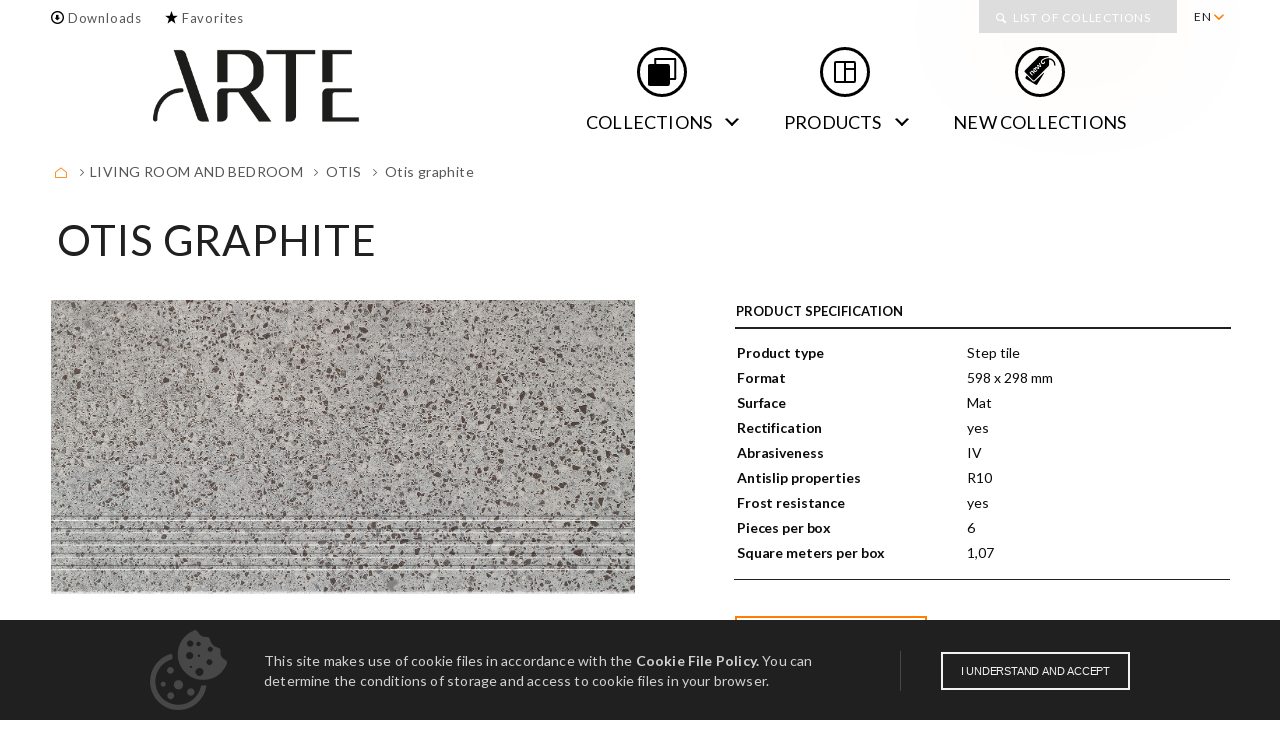

--- FILE ---
content_type: text/html; charset=UTF-8
request_url: https://ceramika-arte.pl/en/living-room-and-bedroom/otis-2/otis-graphite/
body_size: 12374
content:
	<!DOCTYPE html>
<html prefix="og: http://ogp.me/ns#" class="no-js" lang="en">

<head>

    <meta charset="utf-8">
    <meta http-equiv="X-UA-Compatible" content="IE=edge">
    <meta name="viewport" content="width=device-width, initial-scale=1, user-scalable=no, maximum-scale=1.0">
        <link rel="canonical" href="https://ceramika-arte.pl/en/living-room-and-bedroom/otis-2/otis-graphite/" />

    
    

    <title>
        Otis graphite / Ceramika Arte - ceramic tiles: tiles, glazed tiles, terra cotta    </title>

    <meta name="description" content="Otis graphite / Ceramika Arte - unique wall and floor tiles as well as a wide range of decorations following the latest trends in arrangement and style.">
    <meta name="robots" content="index,follow" />
    <meta name="copyright" content="tubadzin.pl" />
    <meta name="author" content="tubadzin.pl" />

    <meta property="og:title" content="Otis graphite / Ceramika Arte - ceramic tiles: tiles, glazed tiles, terra cotta">
    <meta property="og:description" content="Otis graphite / Ceramika Arte - unique wall and floor tiles as well as a wide range of decorations following the latest trends in arrangement and style.">
    <meta property="og:url" content="https://ceramika-arte.pl/en/living-room-and-bedroom/otis-2/otis-graphite/">
    <meta property="og:site_name" content="Ceramika Arte">
    <meta property="og:image" content="https://ceramika-arte.pl/wp-content/uploads/2022/05/SP-Otis-graphite-2-1200x630.jpg">
    <meta property="og:type" content="website">

        <meta property="og:image:type" content="image/jpeg" />
    
        <meta property="og:image:width" content="1200" />
    
        <meta property="og:image:height" content="630" />
    
    <meta name="twitter:card" content="summary" />
    <meta name="twitter:site" content="@tubadzin" />
    <meta name="twitter:title" content="Otis graphite / Ceramika Arte - ceramic tiles: tiles, glazed tiles, terra cotta" />
    <meta name="twitter:description" content="Otis graphite / Ceramika Arte - unique wall and floor tiles as well as a wide range of decorations following the latest trends in arrangement and style." />
    <meta name="twitter:image" content="https://ceramika-arte.pl/wp-content/uploads/2022/05/SP-Otis-graphite-2-1200x630.jpg" />

    <meta name='robots' content='index, follow, max-image-preview:large, max-snippet:-1, max-video-preview:-1' />

	<!-- This site is optimized with the Yoast SEO plugin v17.1 - https://yoast.com/wordpress/plugins/seo/ -->
	<meta property="og:locale" content="en_US" />
	<meta property="og:type" content="article" />
	<meta property="og:title" content="Otis graphite - Ceramika Arte - ceramic tiles: tiles, glazed tiles, terra cotta" />
	<meta property="og:url" content="https://ceramika-arte.pl/product/otis-graphite/" />
	<meta property="og:site_name" content="Ceramika Arte - ceramic tiles: tiles, glazed tiles, terra cotta" />
	<meta property="article:modified_time" content="2022-07-20T11:51:28+00:00" />
	<meta name="twitter:card" content="summary_large_image" />
	<script type="application/ld+json" class="yoast-schema-graph">{"@context":"https://schema.org","@graph":[{"@type":"WebSite","@id":"https://ceramika-arte.pl/pl/#website","url":"https://ceramika-arte.pl/pl/","name":"Ceramika Arte - ceramic tiles: tiles, glazed tiles, terra cotta","description":"Ceramika Arte - unique wall and floor tiles as well as a wide range of decorations following the latest trends in arrangement and style.","potentialAction":[{"@type":"SearchAction","target":{"@type":"EntryPoint","urlTemplate":"https://ceramika-arte.pl/pl/?s={search_term_string}"},"query-input":"required name=search_term_string"}],"inLanguage":"en-US"},{"@type":"WebPage","@id":"https://ceramika-arte.pl/product/otis-graphite/#webpage","url":"https://ceramika-arte.pl/product/otis-graphite/","name":"Otis graphite - Ceramika Arte - ceramic tiles: tiles, glazed tiles, terra cotta","isPartOf":{"@id":"https://ceramika-arte.pl/pl/#website"},"datePublished":"2022-05-18T13:58:26+00:00","dateModified":"2022-07-20T11:51:28+00:00","breadcrumb":{"@id":"https://ceramika-arte.pl/product/otis-graphite/#breadcrumb"},"inLanguage":"en-US","potentialAction":[{"@type":"ReadAction","target":["https://ceramika-arte.pl/product/otis-graphite/"]}]},{"@type":"BreadcrumbList","@id":"https://ceramika-arte.pl/product/otis-graphite/#breadcrumb","itemListElement":[{"@type":"ListItem","position":1,"name":"Home","item":"https://ceramika-arte.pl/en/"},{"@type":"ListItem","position":2,"name":"Otis graphite"}]}]}</script>
	<!-- / Yoast SEO plugin. -->


<link rel='stylesheet' id='wp-block-library-css'  href='https://ceramika-arte.pl/wp-includes/css/dist/block-library/style.min.css?ver=5.8.1' type='text/css' media='all' />
<link rel='stylesheet' id='app-css'  href='https://ceramika-arte.pl/wp-content/themes/brisk/assets/css/app.css?ver=5.8.1' type='text/css' media='all' />
<link rel='stylesheet' id='animate-css-css'  href='https://ceramika-arte.pl/wp-content/themes/brisk/assets/libs/animate/animate.css?ver=5.8.1' type='text/css' media='all' />
<link rel='stylesheet' id='font-awesome-css'  href='https://ceramika-arte.pl/wp-content/themes/brisk/assets/libs/font-awesome/css/font-awesome.min.css?ver=5.8.1' type='text/css' media='all' />
<link rel='stylesheet' id='scss-css'  href='https://ceramika-arte.pl/wp-content/themes/brisk/public/css/app.css?ver=1662445328' type='text/css' media='all' />
<link rel='stylesheet' id='twd-googlefonts-css'  href='https://fonts.googleapis.com/css2?family=Nanum+Gothic:wght@400;700;800&#038;display=swap' type='text/css' media='all' />
<link rel='stylesheet' id='addtoany-css'  href='https://ceramika-arte.pl/wp-content/plugins/add-to-any/addtoany.min.css?ver=1.16' type='text/css' media='all' />
<script type='text/javascript' id='addtoany-core-js-before'>
window.a2a_config=window.a2a_config||{};a2a_config.callbacks=[];a2a_config.overlays=[];a2a_config.templates={};
</script>
<script type='text/javascript' async src='https://static.addtoany.com/menu/page.js' id='addtoany-core-js'></script>
<!-- Google Tag Manager -->
<script>(function(w,d,s,l,i){w[l]=w[l]||[];w[l].push({'gtm.start':
new Date().getTime(),event:'gtm.js'});var f=d.getElementsByTagName(s)[0],
j=d.createElement(s),dl=l!='dataLayer'?'&l='+l:'';j.async=true;j.src=
'https://www.googletagmanager.com/gtm.js?id='+i+dl;f.parentNode.insertBefore(j,f);
})(window,document,'script','dataLayer','GTM-T3BTMVQ');</script>
<!-- End Google Tag Manager -->
				<style type="text/css" id="wp-custom-css">
			@media (max-width:1023px){.contact .title-bar{display:block}}

.logo{
	padding-top: 0 !important;
	padding-bottom: 0 !important;
}

header .logo a img{
	max-height: 80px !important;
/* 	max-width: 250 !important; */
} 


/* 
.menu.main-menu li a{
	color:black !important;
}

.menu.main-menu li:before{
	background-color:black;
	color:black !important; 
}*/

/* Menu */
@media (min-width: 1324px) {
	header .logo{
		margin-left: -1em;
	}
	header nav.expanded.row.top-bar{
			margin-right: -1.5em;
	}
}


@media (min-width: 1024px) {
	header{
		display: flex;
		flex-wrap: wrap;
		max-width: 75em;
		margin: 0 auto;
	}

	header nav.row.expanded{
		width: 100%;
	}
	
	header nav.expanded.row.top-bar{
		width:auto;
		
	}
	
	header .logo{
		width: auto !important;
		
	}
	
	header nav.expanded.row.top-bar{
		width: auto;
	}

	header nav ul.menu .basket::before, header nav ul.menu .download-link::before, header nav ul.menu .favourite::before{
		color: black;
	}

	header .chosen-container-single .chosen-single{
		background-color: #dddddd;
	}

	.menu.main-menu{
		background-color: transparent;
	}

	.menu.main-menu li::before {
		filter: brightness(0) grayscale(100)
	}

	.menu.main-menu .menu-item-has-children a::after {
		border-right-color: black;
		border-bottom-color: black;
	}

	.menu.main-menu .menu-item a{
		color: black;
	}

}

div.slider .orbit .orbit-container .orbit-slide__text--name{
	color: white;
}

div.slider nav.orbit-bullets button{
	filter: brightness(0) invert(1);
}

/* Footer */

a.arrow_red{
filter: brightness(0.6) grayscale(100)
}

.seraching-main h6::after{
	background-color: #565758;
}

footer .footer_links a{
	color: white !important;
}

footer .footer_links a:hover{
	color: #ff7d00 !important;
}

footer .footer_socials li a::before{
	color: white;
}

footer .footer_socials li:hover a::before{
	color: #ff7d00 !important;
}

footer .footer_links .menu::after{
	background-color: white;
}

.hexagon {
	margin-left: auto;
  margin-right: auto;
}		</style>
		
    <link rel="shortcut icon" type="image/png" href="https://ceramika-arte.pl/wp-content/themes/brisk/assets/img/favicon-16x16.png" sizes="16x16">
    <link rel="shortcut icon" type="image/png" href="https://ceramika-arte.pl/wp-content/themes/brisk/assets/img/favicon-32x32.png" sizes="32x32">
    <link rel="shortcut icon" type="image/png" href="https://ceramika-arte.pl/wp-content/themes/brisk/assets/img/favicon-32x32.png" sizes="96x96">

    <link rel="stylesheet" type="text/css" href="https://ceramika-arte.pl/wp-content/themes/brisk/assets/css/style.css">
    </link>
    <link href="https://fonts.googleapis.com/css?family=Lato:300,300i,400,700,900" rel="stylesheet">
    
<link rel="stylesheet" type="text/css" href="https://ceramika-arte.pl/wp-content/themes/brisk/assets/libs/lightbox/css/lightbox.min.css">


    <!-- HTML5 shim and Respond.js for IE8 support of HTML5 elements and media queries -->
    <!-- WARNING: Respond.js doesn't work if you view the page via file:// -->
    <!--[if lt IE 9]>
      <script src="https://oss.maxcdn.com/html5shiv/3.7.2/html5shiv.min.js"></script>
      <script src="https://oss.maxcdn.com/respond/1.4.2/respond.min.js"></script>
    <![endif]-->

</head>

<body>

    <header>
    <div class="title-bar mobile-menu">
        <div class="title-bar-right">
            <div class="logo-mobile">
                <a href="https://ceramika-arte.pl/en" title="Go to: Main">
                    <img src="https://ceramika-arte.pl/wp-content/themes/brisk/assets/img/logo.png" srcset="https://ceramika-arte.pl/wp-content/themes/brisk/assets/img/logo2x.png 2x" alt="Logo mobilne">
                </a>
            </div>
            <button class="menu-icon" type="button" data-open="mobile-menu-container" title="Go to: Mobile menu"></button>
        </div>
    </div>

    <nav class="expanded row">
        <div class="row">
            
                        
                        
            <ul class="menu first-menu small-5 columns">
                
                                
                
                <li class="">

                    <a href="https://ceramika-arte.pl/en/to-download/" class="download-link" title="Go to: Downloads">
                        Downloads
                    </a>

                    
                </li>

                                
                
                <li class="fav-mini favourites">

                    <a href="https://ceramika-arte.pl/en/favorites/" class="favourite" title="Go to: Favorites">
                        Favorites
                    </a>

                                        <div class="list">
                        <p class="empty-list">Empty.</p>
                        <div class="list-wrapper"></div>
                        <div class="show-more">
                            <a href="https://ceramika-arte.pl/en/favorites/" class="show-all" title="Full list">Full list</a>
                        </div>
                    </div>
                    
                </li>

                            
            </ul>

                        
            <ul class="dropdown menu small-7 columns align-right loading" data-dropdown-menu data-disable-hover="true" data-autoclose="false" data-click-open="true">
            
                <li>
                    <a href="#" title="Go to: en">EN</a>
                    <ul class="menu">

                        <li class="first"></li>
                        
                                                
                        <li>
                            <a href="https://ceramika-arte.pl/pl/" title="Go to: pl">
                                PL
                            </a>
                        </li>

                                                
                        <li>
                            <a href="https://ceramika-arte.pl/ru/" title="Go to: ru">
                                RU
                            </a>
                        </li>

                                                
                        <li>
                            <a href="https://ceramika-arte.pl/de/" title="Go to: de">
                                DE
                            </a>
                        </li>

                                                
                        <li>
                            <a href="https://ceramika-arte.pl/sk/" title="Go to: sk">
                                SK
                            </a>
                        </li>

                        
                    </ul>
                </li>
                <li>

                    
                    <label class="show-for-sr" for="collections-select">Collections</label>

                    <select name="collections" id="collections-select" class="chosen" data-default="List of Collections" data-no-results="No results for">

                        
                        
                            <option></option>

                            
                                <option value="https://ceramika-arte.pl/en/bathroom/aceria-17">Aceria</option>

                            
                                <option value="https://ceramika-arte.pl/en/bathroom/alabaster-shine-2">Alabaster Shine</option>

                            
                                <option value="https://ceramika-arte.pl/en/living-room-and-bedroom/alabaster-shine-2">Alabaster Shine</option>

                            
                                <option value="https://ceramika-arte.pl/en/balcony-and-terrace/aldea-3">Aldea</option>

                            
                                <option value="https://ceramika-arte.pl/en/living-room-and-bedroom/aldea-7">Aldea</option>

                            
                                <option value="https://ceramika-arte.pl/en/hall/aldea-2">Aldea</option>

                            
                                <option value="https://ceramika-arte.pl/en/living-room-and-bedroom/amalia-2">Amalia</option>

                            
                                <option value="https://ceramika-arte.pl/en/bathroom/amarena-grey-2">Amarena Grey</option>

                            
                                <option value="https://ceramika-arte.pl/en/living-room-and-bedroom/amarena-grey-2">Amarena Grey</option>

                            
                                <option value="https://ceramika-arte.pl/en/bathroom/andaluzja-6">Andaluzja</option>

                            
                                <option value="https://ceramika-arte.pl/en/bathroom/arona-2">Arona</option>

                            
                                <option value="https://ceramika-arte.pl/en/hall/arona-2">Arona</option>

                            
                                <option value="https://ceramika-arte.pl/en/bathroom/asturia-3">Asturia</option>

                            
                                <option value="https://ceramika-arte.pl/en/bathroom/atlantic-2">Atlantic</option>

                            
                                <option value="https://ceramika-arte.pl/en/bathroom/auber-2">Auber</option>

                            
                                <option value="https://ceramika-arte.pl/en/kitchen/avignon-2">Avignon</option>

                            
                                <option value="https://ceramika-arte.pl/en/bathroom/avignon-2">Avignon</option>

                            
                                <option value="https://ceramika-arte.pl/en/bathroom/bahama-2">Bahama</option>

                            
                                <option value="https://ceramika-arte.pl/en/bathroom/ballare-2">Ballare</option>

                            
                                <option value="https://ceramika-arte.pl/en/bathroom/barbados-12">Barbados</option>

                            
                                <option value="https://ceramika-arte.pl/en/bathroom/bellante-beige-2">Bellante beige</option>

                            
                                <option value="https://ceramika-arte.pl/en/balcony-and-terrace/bellante-beige-estrella-7">Bellante beige & Estrella</option>

                            
                                <option value="https://ceramika-arte.pl/en/living-room-and-bedroom/bellante-beige-estrella-2">Bellante beige & Estrella</option>

                            
                                <option value="https://ceramika-arte.pl/en/hall/bellante-beige-estrella-2">Bellante beige & Estrella</option>

                            
                                <option value="https://ceramika-arte.pl/en/living-room-and-bedroom/bellante-grey-2">Bellante grey</option>

                            
                                <option value="https://ceramika-arte.pl/en/balcony-and-terrace/bellante-grey-3">Bellante grey</option>

                            
                                <option value="https://ceramika-arte.pl/en/bathroom/bellante-grey-2">Bellante grey</option>

                            
                                <option value="https://ceramika-arte.pl/en/hall/bellante-grey-2">Bellante grey</option>

                            
                                <option value="https://ceramika-arte.pl/en/bathroom/bellante-wood-2">Bellante wood</option>

                            
                                <option value="https://ceramika-arte.pl/en/bathroom/bihara-2">Bihara</option>

                            
                                <option value="https://ceramika-arte.pl/en/bathroom/blackwall-2">Blackwall</option>

                            
                                <option value="https://ceramika-arte.pl/en/bathroom/blanca-22">Blanca</option>

                            
                                <option value="https://ceramika-arte.pl/en/bathroom/blanca-2">Blanca</option>

                            
                                <option value="https://ceramika-arte.pl/en/bathroom/blanca-7">Blanca</option>

                            
                                <option value="https://ceramika-arte.pl/en/bathroom/blanca-12">Blanca</option>

                            
                                <option value="https://ceramika-arte.pl/en/bathroom/blanca-17">Blanca</option>

                            
                                <option value="https://ceramika-arte.pl/en/bathroom/blanca-leaves-2">Blanca leaves</option>

                            
                                <option value="https://ceramika-arte.pl/en/balcony-and-terrace/bonella-2">Bonella</option>

                            
                                <option value="https://ceramika-arte.pl/en/living-room-and-bedroom/bonella-2">Bonella</option>

                            
                                <option value="https://ceramika-arte.pl/en/hall/bonella-2">Bonella</option>

                            
                                <option value="https://ceramika-arte.pl/en/bathroom/bonella-graphite-2">Bonella graphite</option>

                            
                                <option value="https://ceramika-arte.pl/en/bathroom/bonella-white-2">Bonella white</option>

                            
                                <option value="https://ceramika-arte.pl/en/bathroom/borneo-2">Borneo</option>

                            
                                <option value="https://ceramika-arte.pl/en/bathroom/brave-2">Brave</option>

                            
                                <option value="https://ceramika-arte.pl/en/bathroom/burano-green-2">Burano</option>

                            
                                <option value="https://ceramika-arte.pl/en/bathroom/burano-patch-2">Burano Patch</option>

                            
                                <option value="https://ceramika-arte.pl/en/bathroom/calle-2">Calle</option>

                            
                                <option value="https://ceramika-arte.pl/en/bathroom/camilia-2">Camilia</option>

                            
                                <option value="https://ceramika-arte.pl/en/bathroom/caramell-2">Caramell</option>

                            
                                <option value="https://ceramika-arte.pl/en/bathroom/cava-7">Cava</option>

                            
                                <option value="https://ceramika-arte.pl/en/bathroom/cava-carpet-2">Cava Carpet</option>

                            
                                <option value="https://ceramika-arte.pl/en/bathroom/chic-stone-6">Chic Stone</option>

                            
                                <option value="https://ceramika-arte.pl/en/bathroom/chic-stone-hass-2">Chic Stone & Hass</option>

                            
                                <option value="https://ceramika-arte.pl/en/bathroom/clarity-2">Clarity</option>

                            
                                <option value="https://ceramika-arte.pl/en/bathroom/colore-2">Colore</option>

                            
                                <option value="https://ceramika-arte.pl/en/living-room-and-bedroom/colore-2">Colore</option>

                            
                                <option value="https://ceramika-arte.pl/en/bathroom/crotone">Crotone</option>

                            
                                <option value="https://ceramika-arte.pl/en/hall/crotone-2">Crotone</option>

                            
                                <option value="https://ceramika-arte.pl/en/bathroom/dorado-stone-2">Dorado Stone</option>

                            
                                <option value="https://ceramika-arte.pl/en/living-room-and-bedroom/duo-7">Duo</option>

                            
                                <option value="https://ceramika-arte.pl/en/bathroom/dust-floral-2">Dust floral</option>

                            
                                <option value="https://ceramika-arte.pl/en/bathroom/dust-ornament-2">Dust ornament</option>

                            
                                <option value="https://ceramika-arte.pl/en/bathroom/elba-leaves-2">Elba Leaves</option>

                            
                                <option value="https://ceramika-arte.pl/en/bathroom/elba-olives-2">Elba Olives</option>

                            
                                <option value="https://ceramika-arte.pl/en/bathroom/emelie-2">Emelie</option>

                            
                                <option value="https://ceramika-arte.pl/en/bathroom/entina-2">Entina</option>

                            
                                <option value="https://ceramika-arte.pl/en/bathroom/entina-7">Entina</option>

                            
                                <option value="https://ceramika-arte.pl/en/balcony-and-terrace/estrella-2">Estrella</option>

                            
                                <option value="https://ceramika-arte.pl/en/living-room-and-bedroom/estrella-2">Estrella</option>

                            
                                <option value="https://ceramika-arte.pl/en/hall/estrella-2">Estrella</option>

                            
                                <option value="https://ceramika-arte.pl/en/balcony-and-terrace/eterno-2">Eterno</option>

                            
                                <option value="https://ceramika-arte.pl/en/living-room-and-bedroom/eterno-2">Eterno</option>

                            
                                <option value="https://ceramika-arte.pl/en/bathroom/etno-7">Etno</option>

                            
                                <option value="https://ceramika-arte.pl/en/living-room-and-bedroom/fargo-gold-2">Fargo gold</option>

                            
                                <option value="https://ceramika-arte.pl/en/bathroom/femme-2">Femme</option>

                            
                                <option value="https://ceramika-arte.pl/en/bathroom/ferro-blue-2">Ferro blue</option>

                            
                                <option value="https://ceramika-arte.pl/en/bathroom/ferro-white-2">Ferro white</option>

                            
                                <option value="https://ceramika-arte.pl/en/bathroom/flare-2">Flare</option>

                            
                                <option value="https://ceramika-arte.pl/en/bathroom/flare-7">Flare</option>

                            
                                <option value="https://ceramika-arte.pl/en/bathroom/floral-stone-2">Floral stone</option>

                            
                                <option value="https://ceramika-arte.pl/en/bathroom/floris-7">Floris</option>

                            
                                <option value="https://ceramika-arte.pl/en/bathroom/fuoco-2">Fuoco</option>

                            
                                <option value="https://ceramika-arte.pl/en/bathroom/glacier-geo">Glacier Geo</option>

                            
                                <option value="https://ceramika-arte.pl/en/kitchen/grafite-2">Grafite</option>

                            
                                <option value="https://ceramika-arte.pl/en/bathroom/graniti-2">Graniti</option>

                            
                                <option value="https://ceramika-arte.pl/en/bathroom/graniti-6">Graniti</option>

                            
                                <option value="https://ceramika-arte.pl/en/bathroom/grigia-2">Grigia</option>

                            
                                <option value="https://ceramika-arte.pl/en/bathroom/hari-2">Hari</option>

                            
                                <option value="https://ceramika-arte.pl/en/living-room-and-bedroom/hass-2">Hass</option>

                            
                                <option value="https://ceramika-arte.pl/en/bathroom/idylla-7">Idylla</option>

                            
                                <option value="https://ceramika-arte.pl/en/bathroom/ilma-2">Ilma</option>

                            
                                <option value="https://ceramika-arte.pl/en/kitchen/joy-arancia-2">Joy Arancia</option>

                            
                                <option value="https://ceramika-arte.pl/en/kitchen/joy-bacca-2">Joy Bacca</option>

                            
                                <option value="https://ceramika-arte.pl/en/bathroom/kaldera-2">Kaldera</option>

                            
                                <option value="https://ceramika-arte.pl/en/bathroom/kalma-2">Kalma</option>

                            
                                <option value="https://ceramika-arte.pl/en/bathroom/karelia-2">Karelia</option>

                            
                                <option value="https://ceramika-arte.pl/en/bathroom/karelia-7">Karelia</option>

                            
                                <option value="https://ceramika-arte.pl/en/bathroom/karyntia-2">Karyntia</option>

                            
                                <option value="https://ceramika-arte.pl/en/bathroom/kori-2">Kori</option>

                            
                                <option value="https://ceramika-arte.pl/en/living-room-and-bedroom/lilo-bianco-2">Lilo Bianco</option>

                            
                                <option value="https://ceramika-arte.pl/en/bathroom/lilo-bianco-2">Lilo Bianco</option>

                            
                                <option value="https://ceramika-arte.pl/en/bathroom/lily-geo-2">Lily geo</option>

                            
                                <option value="https://ceramika-arte.pl/en/bathroom/lily-leaves-2">Lily leaves</option>

                            
                                <option value="https://ceramika-arte.pl/en/bathroom/lily-lines-2">Lily lines</option>

                            
                                <option value="https://ceramika-arte.pl/en/bathroom/linea-7">Linea</option>

                            
                                <option value="https://ceramika-arte.pl/en/kitchen/linea-cinnamon-wine-2">Linea Cinnamon & Wine</option>

                            
                                <option value="https://ceramika-arte.pl/en/bathroom/luno-7">Luno</option>

                            
                                <option value="https://ceramika-arte.pl/en/living-room-and-bedroom/madeira-2">Madeira</option>

                            
                                <option value="https://ceramika-arte.pl/en/balcony-and-terrace/madeira-2">Madeira</option>

                            
                                <option value="https://ceramika-arte.pl/en/bathroom/marea-2">Marea</option>

                            
                                <option value="https://ceramika-arte.pl/en/bathroom/margaret-2">Margaret</option>

                            
                                <option value="https://ceramika-arte.pl/en/bathroom/margot-7">Margot</option>

                            
                                <option value="https://ceramika-arte.pl/en/bathroom/margot-blue-2">Margot blue</option>

                            
                                <option value="https://ceramika-arte.pl/en/bathroom/margot-green-2">Margot green</option>

                            
                                <option value="https://ceramika-arte.pl/en/bathroom/mariella-2">Mariella</option>

                            
                                <option value="https://ceramika-arte.pl/en/bathroom/marlena-2">Marlena</option>

                            
                                <option value="https://ceramika-arte.pl/en/bathroom/marmaris-2">Marmaris</option>

                            
                                <option value="https://ceramika-arte.pl/en/bathroom/mauritius-2">Mauritius</option>

                            
                                <option value="https://ceramika-arte.pl/en/bathroom/melia-white-gloss-2">Melia white gloss</option>

                            
                                <option value="https://ceramika-arte.pl/en/bathroom/melia-white-mat-2">Melia white mat</option>

                            
                                <option value="https://ceramika-arte.pl/en/bathroom/micare-2">Micare</option>

                            
                                <option value="https://ceramika-arte.pl/en/living-room-and-bedroom/minimal-2">Minimal</option>

                            
                                <option value="https://ceramika-arte.pl/en/balcony-and-terrace/minimal-2">Minimal</option>

                            
                                <option value="https://ceramika-arte.pl/en/bathroom/minimal-2">Minimal</option>

                            
                                <option value="https://ceramika-arte.pl/en/bathroom/misteria-blue-2">Misteria blue</option>

                            
                                <option value="https://ceramika-arte.pl/en/bathroom/misteria-leaves-7">Misteria leaves</option>

                            
                                <option value="https://ceramika-arte.pl/en/bathroom/misteria-palm-2">Misteria palm</option>

                            
                                <option value="https://ceramika-arte.pl/en/bathroom/moza-7">Moza</option>

                            
                                <option value="https://ceramika-arte.pl/en/bathroom/nakano-2">Nakano</option>

                            
                                <option value="https://ceramika-arte.pl/en/hall/nakano-2">Nakano</option>

                            
                                <option value="https://ceramika-arte.pl/en/bathroom/navara-2">Navara</option>

                            
                                <option value="https://ceramika-arte.pl/en/bathroom/navona-beige-2">Navona beige</option>

                            
                                <option value="https://ceramika-arte.pl/en/bathroom/navona-2">Navona grey</option>

                            
                                <option value="https://ceramika-arte.pl/en/bathroom/nebbia-2">Nebbia</option>

                            
                                <option value="https://ceramika-arte.pl/en/bathroom/nella-2">Nella</option>

                            
                                <option value="https://ceramika-arte.pl/en/bathroom/neutral">Neutral</option>

                            
                                <option value="https://ceramika-arte.pl/en/bathroom/neutral-beige-2">Neutral beige</option>

                            
                                <option value="https://ceramika-arte.pl/en/bathroom/neutral-grey-5">Neutral grey</option>

                            
                                <option value="https://ceramika-arte.pl/en/bathroom/odeon-2">Odeon</option>

                            
                                <option value="https://ceramika-arte.pl/en/bathroom/opium-7">Opium</option>

                            
                                <option value="https://ceramika-arte.pl/en/bathroom/ordessa-leaves-2">Ordessa leaves</option>

                            
                                <option value="https://ceramika-arte.pl/en/bathroom/origami-2">Origami</option>

                            
                                <option value="https://ceramika-arte.pl/en/bathroom/origami-plants-2">Origami plants</option>

                            
                                <option value="https://ceramika-arte.pl/en/bathroom/orizzonte-2">Orizzonte</option>

                            
                                <option value="https://ceramika-arte.pl/en/living-room-and-bedroom/otis-2">Otis</option>

                            
                                <option value="https://ceramika-arte.pl/en/bathroom/oxide-2">Oxide</option>

                            
                                <option value="https://ceramika-arte.pl/en/bathroom/palacio-2">Palacio</option>

                            
                                <option value="https://ceramika-arte.pl/en/bathroom/perla-2">Perla</option>

                            
                                <option value="https://ceramika-arte.pl/en/bathroom/perla-7">Perla</option>

                            
                                <option value="https://ceramika-arte.pl/en/bathroom/perlina-2">Perlina</option>

                            
                                <option value="https://ceramika-arte.pl/en/bathroom/perlina-ornament-2">Perlina Ornament</option>

                            
                                <option value="https://ceramika-arte.pl/en/bathroom/pineta-2">Pineta</option>

                            
                                <option value="https://ceramika-arte.pl/en/bathroom/pinia-7">Pinia</option>

                            
                                <option value="https://ceramika-arte.pl/en/bathroom/polare-2">Polare</option>

                            
                                <option value="https://ceramika-arte.pl/en/bathroom/pueblo-7">Pueblo</option>

                            
                                <option value="https://ceramika-arte.pl/en/living-room-and-bedroom/pueblo-7">Pueblo</option>

                            
                                <option value="https://ceramika-arte.pl/en/bathroom/punto-2">PUNTO</option>

                            
                                <option value="https://ceramika-arte.pl/en/bathroom/rainforest-2">Rainforest</option>

                            
                                <option value="https://ceramika-arte.pl/en/bathroom/ramina-2">Ramina</option>

                            
                                <option value="https://ceramika-arte.pl/en/hall/remos-2">Remos</option>

                            
                                <option value="https://ceramika-arte.pl/en/living-room-and-bedroom/remos-2">Remos</option>

                            
                                <option value="https://ceramika-arte.pl/en/bathroom/remos-grey-2">Remos grey</option>

                            
                                <option value="https://ceramika-arte.pl/en/bathroom/sabaudia-7">Sabaudia</option>

                            
                                <option value="https://ceramika-arte.pl/en/bathroom/sabaudia-bis-2">Sabaudia Bis</option>

                            
                                <option value="https://ceramika-arte.pl/en/balcony-and-terrace/salia-2">Salia</option>

                            
                                <option value="https://ceramika-arte.pl/en/living-room-and-bedroom/salia-2">Salia</option>

                            
                                <option value="https://ceramika-arte.pl/en/bathroom/samaria-2">Samaria</option>

                            
                                <option value="https://ceramika-arte.pl/en/bathroom/sandio-2">Sandio</option>

                            
                                <option value="https://ceramika-arte.pl/en/bathroom/satini-filo-2">Satini Filo</option>

                            
                                <option value="https://ceramika-arte.pl/en/bathroom/satini-marittimo-2">Satini Marittimo</option>

                            
                                <option value="https://ceramika-arte.pl/en/bathroom/satini-onda-7">Satini Onda / Blanca</option>

                            
                                <option value="https://ceramika-arte.pl/en/bathroom/scarlet-2">Scarlet</option>

                            
                                <option value="https://ceramika-arte.pl/en/bathroom/scarlet-birds-2">Scarlet Birds</option>

                            
                                <option value="https://ceramika-arte.pl/en/hall/scarlet-geo-2">Scarlet Geo</option>

                            
                                <option value="https://ceramika-arte.pl/en/bathroom/scarlet-geo-2">Scarlet Geo</option>

                            
                                <option value="https://ceramika-arte.pl/en/bathroom/senza-flor-2">Senza Floor</option>

                            
                                <option value="https://ceramika-arte.pl/en/hall/senza-floor-2">Senza Floor</option>

                            
                                <option value="https://ceramika-arte.pl/en/bathroom/senza-vein-2">Senza Vein</option>

                            
                                <option value="https://ceramika-arte.pl/en/bathroom/senza-white-2">Senza white</option>

                            
                                <option value="https://ceramika-arte.pl/en/bathroom/senza-white-black-2">Senza white & black</option>

                            
                                <option value="https://ceramika-arte.pl/en/bathroom/shellstone-12">Shellstone white</option>

                            
                                <option value="https://ceramika-arte.pl/en/hall/shellstone-2">Shellstone white</option>

                            
                                <option value="https://ceramika-arte.pl/en/bathroom/silano-2">Silano</option>

                            
                                <option value="https://ceramika-arte.pl/en/bathroom/tango-12">Tango</option>

                            
                                <option value="https://ceramika-arte.pl/en/bathroom/taonga-2">Taonga</option>

                            
                                <option value="https://ceramika-arte.pl/en/living-room-and-bedroom/taonga-2">Taonga</option>

                            
                                <option value="https://ceramika-arte.pl/en/bathroom/tapis-7">Tapis</option>

                            
                                <option value="https://ceramika-arte.pl/en/bathroom/tasmania-2">Tasmania</option>

                            
                                <option value="https://ceramika-arte.pl/en/bathroom/terra-verde-2">Terra Verde</option>

                            
                                <option value="https://ceramika-arte.pl/en/bathroom/terrane-2">Terrane</option>

                            
                                <option value="https://ceramika-arte.pl/en/bathroom/traffic-2">Traffic</option>

                            
                                <option value="https://ceramika-arte.pl/en/bathroom/tyrolia-2">Tyrolia</option>

                            
                                <option value="https://ceramika-arte.pl/en/bathroom/valerie-2">Valerie</option>

                            
                                <option value="https://ceramika-arte.pl/en/hall/valerie-2">Valerie</option>

                            
                                <option value="https://ceramika-arte.pl/en/hall/vanilla-2">VANILLA</option>

                            
                                <option value="https://ceramika-arte.pl/en/bathroom/vanilla-2">VANILLA</option>

                            
                                <option value="https://ceramika-arte.pl/en/bathroom/velo-bianco-2">Velo Bianco</option>

                            
                                <option value="https://ceramika-arte.pl/en/bathroom/velvetia">Velvetia</option>

                            
                                <option value="https://ceramika-arte.pl/en/bathroom/velvetia-7">Velvetia</option>

                            
                                <option value="https://ceramika-arte.pl/en/kitchen/velvetia-2">Velvetia</option>

                            
                                <option value="https://ceramika-arte.pl/en/bathroom/velvetia-12">Velvetia</option>

                            
                                <option value="https://ceramika-arte.pl/en/bathroom/venablanca-2">Venablanca</option>

                            
                                <option value="https://ceramika-arte.pl/en/bathroom/veneto-2">Veneto</option>

                            
                                <option value="https://ceramika-arte.pl/en/bathroom/ventura-2">Ventura</option>

                            
                                <option value="https://ceramika-arte.pl/en/bathroom/vero-chevron">Vero Chevron</option>

                            
                                <option value="https://ceramika-arte.pl/en/bathroom/vero-geo-2">Vero Geo</option>

                            
                                <option value="https://ceramika-arte.pl/en/bathroom/veruno-2">Veruno</option>

                            
                                <option value="https://ceramika-arte.pl/en/hall/veruno-2">Veruno</option>

                            
                                <option value="https://ceramika-arte.pl/en/bathroom/vezin-2">Vezin</option>

                            
                                <option value="https://ceramika-arte.pl/en/bathroom/vienna-12">Vienna</option>

                            
                                <option value="https://ceramika-arte.pl/en/bathroom/vinaros-2">Vinaros</option>

                            
                                <option value="https://ceramika-arte.pl/en/kitchen/visage-fagiolo-2">Visage Fagiolo</option>

                            
                                <option value="https://ceramika-arte.pl/en/bathroom/visine-2">Visine</option>

                            
                                <option value="https://ceramika-arte.pl/en/kitchen/white-stone-2">White Stone</option>

                            
                        
                    </select>

                    
                    <div id="show-collections" class="show-more hide">
                        <a href="https://ceramika-arte.pl/en/collections/" class="show-all" title="Full list">All collections</a>
                    </div>

                    <span class="search-str hide">Type the name of the collection...</span>

                </li>

            </ul>
        </div>
    </nav>

    
        <div class="cookies hide">
        <div class="row">
            <div class="content">
                <img src="https://ceramika-arte.pl/wp-content/themes/brisk/assets/img/cookies.png" alt="Cookies">
                <p>This site makes use of cookie files in accordance with the <a href="#">Cookie File Policy.</a> You can determine the conditions of storage and access to cookie files in your browser.</p>
                <div class="hr-line"></div>
                <button>I understand and accept</button>
            </div>
        </div>
    </div>
    
    <div class="logo">
        <a href="https://ceramika-arte.pl/en/">
            <img src="https://ceramika-arte.pl/wp-content/themes/brisk/assets/img/logo.png" srcset="https://ceramika-arte.pl/wp-content/themes/brisk/assets/img/logo2x.png 2x" alt="Arte" class="front-page">
        </a>
    </div>


    <nav class="expanded row top-bar" >

        <ul id="primary-menu" class="menu main-menu"><li id="menu-item-17470" class="menu-item menu-item-type-custom menu-item-object-custom menu-item-has-children menu-item-17470"><a>Collections</a>
<ul class="sub-menu">
	<li id="menu-item-17471" class="room-ul menu-item menu-item-type-custom menu-item-object-custom menu-item-has-children menu-item-17471"><a>ROOM</a>
	<ul class="sub-menu">
		<li id="menu-item-17827" class="menu-item menu-item-type-post_type menu-item-object-page menu-item-17827"><a href="https://ceramika-arte.pl/en/bathroom/">BATHROOM</a></li>
		<li id="menu-item-17828" class="menu-item menu-item-type-post_type menu-item-object-page menu-item-17828"><a href="https://ceramika-arte.pl/en/kitchen/">KITCHEN</a></li>
		<li id="menu-item-17829" class="menu-item menu-item-type-post_type menu-item-object-page menu-item-17829"><a href="https://ceramika-arte.pl/en/living-room-and-bedroom/">LIVING ROOM AND BEDROOM</a></li>
		<li id="menu-item-18483" class="menu-item menu-item-type-post_type menu-item-object-page menu-item-18483"><a href="https://ceramika-arte.pl/en/hall/">Hallway and entrance hall</a></li>
		<li id="menu-item-18729" class="menu-item menu-item-type-post_type menu-item-object-page menu-item-18729"><a href="https://ceramika-arte.pl/en/balcony-and-terrace/">Balcony and terrace</a></li>
	</ul>
</li>
	<li id="menu-item-17831" class="menu-item menu-item-type-custom menu-item-object-custom menu-item-has-children menu-item-17831"><a>APPEARANCE</a>
	<ul class="sub-menu">
		<li id="menu-item-17832" class="menu-item menu-item-type-custom menu-item-object-custom menu-item-17832"><a href="/en/collections/?apperance=kamien">Stone</a></li>
		<li id="menu-item-17833" class="menu-item menu-item-type-custom menu-item-object-custom menu-item-17833"><a href="/en/collections/?apperance=drewno">Wood</a></li>
		<li id="menu-item-17834" class="menu-item menu-item-type-custom menu-item-object-custom menu-item-17834"><a href="/en/collections/?apperance=beton">Concrete</a></li>
		<li id="menu-item-17835" class="menu-item menu-item-type-custom menu-item-object-custom menu-item-17835"><a href="/en/collections/?apperance=geometryczny">Geometric</a></li>
		<li id="menu-item-17836" class="menu-item menu-item-type-custom menu-item-object-custom menu-item-17836"><a href="/en/collections/?apperance=tkanina">Fabric</a></li>
		<li id="menu-item-17837" class="menu-item menu-item-type-custom menu-item-object-custom menu-item-17837"><a href="/en/collections/?apperance=monokolor">Monocolour</a></li>
		<li id="menu-item-17838" class="menu-item menu-item-type-custom menu-item-object-custom menu-item-17838"><a href="/en/collections/?apperance=struktura">Structure</a></li>
		<li id="menu-item-17839" class="menu-item menu-item-type-custom menu-item-object-custom menu-item-17839"><a href="/en/collections/?apperance=metaliczne">Metallic</a></li>
		<li id="menu-item-17840" class="menu-item menu-item-type-custom menu-item-object-custom menu-item-17840"><a href="/en/collections/?apperance=motyw+roslinny">Plant motif</a></li>
	</ul>
</li>
</ul>
</li>
<li id="menu-item-17943" class="narrow productsmenu menu-item menu-item-type-custom menu-item-object-custom menu-item-has-children menu-item-17943"><a>Products</a>
<ul class="sub-menu">
	<li id="menu-item-17944" class="none menu-item menu-item-type-custom menu-item-object-custom menu-item-has-children menu-item-17944"><a href="#">Product types</a>
	<ul class="sub-menu">
		<li id="menu-item-17945" class="menu-item menu-item-type-custom menu-item-object-custom menu-item-17945"><a href="/en/products/?type=wall-tiles">Wall tiles</a></li>
		<li id="menu-item-17946" class="menu-item menu-item-type-custom menu-item-object-custom menu-item-17946"><a href="/en/products/?type=floor-tiles">Porcelain tiles</a></li>
		<li id="menu-item-17947" class="menu-item menu-item-type-custom menu-item-object-custom menu-item-17947"><a href="/en/products/?type=decorations">Decorations</a></li>
		<li id="menu-item-17948" class="menu-item menu-item-type-custom menu-item-object-custom menu-item-17948"><a href="/en/products/?type=mosaics">Mosaics</a></li>
		<li id="menu-item-17949" class="menu-item menu-item-type-custom menu-item-object-custom menu-item-17949"><a href="/en/products/?type=finishing-elements">Finishing elements</a></li>
	</ul>
</li>
</ul>
</li>
<li id="menu-item-17966" class="news-menu menu-item menu-item-type-post_type menu-item-object-page menu-item-17966"><a href="https://ceramika-arte.pl/en/nowosc-en-2/">new collections</a></li>
</ul>
    </nav>
</header>
<div class="off-canvas off-canvas-absolute position-top" id="mobile-menu-container" data-off-canvas>

    <div class="logo-mobile">
        <a href="https://ceramika-arte.pl/en" title="Go to: Main">
            <img src="https://ceramika-arte.pl/wp-content/themes/brisk/assets/img/logo-mobile.png" alt="Logo mobilne">
        </a>
    </div>

    <!-- Close button -->
    <button class="close-button" type="button" data-close></button>
    <div class="clearfix"></div>

    <!-- Menu -->
      
    
    <ul id="primary-menu" class="menu main-menu"><li class="menu-item menu-item-type-custom menu-item-object-custom menu-item-has-children menu-item-17470"><a>Collections</a>
<ul class="sub-menu">
	<li class="room-ul menu-item menu-item-type-custom menu-item-object-custom menu-item-has-children menu-item-17471"><a>ROOM</a>
	<ul class="sub-menu">
		<li class="menu-item menu-item-type-post_type menu-item-object-page menu-item-17827"><a href="https://ceramika-arte.pl/en/bathroom/">BATHROOM</a></li>
		<li class="menu-item menu-item-type-post_type menu-item-object-page menu-item-17828"><a href="https://ceramika-arte.pl/en/kitchen/">KITCHEN</a></li>
		<li class="menu-item menu-item-type-post_type menu-item-object-page menu-item-17829"><a href="https://ceramika-arte.pl/en/living-room-and-bedroom/">LIVING ROOM AND BEDROOM</a></li>
		<li class="menu-item menu-item-type-post_type menu-item-object-page menu-item-18483"><a href="https://ceramika-arte.pl/en/hall/">Hallway and entrance hall</a></li>
		<li class="menu-item menu-item-type-post_type menu-item-object-page menu-item-18729"><a href="https://ceramika-arte.pl/en/balcony-and-terrace/">Balcony and terrace</a></li>
	</ul>
</li>
	<li class="menu-item menu-item-type-custom menu-item-object-custom menu-item-has-children menu-item-17831"><a>APPEARANCE</a>
	<ul class="sub-menu">
		<li class="menu-item menu-item-type-custom menu-item-object-custom menu-item-17832"><a href="/en/collections/?apperance=kamien">Stone</a></li>
		<li class="menu-item menu-item-type-custom menu-item-object-custom menu-item-17833"><a href="/en/collections/?apperance=drewno">Wood</a></li>
		<li class="menu-item menu-item-type-custom menu-item-object-custom menu-item-17834"><a href="/en/collections/?apperance=beton">Concrete</a></li>
		<li class="menu-item menu-item-type-custom menu-item-object-custom menu-item-17835"><a href="/en/collections/?apperance=geometryczny">Geometric</a></li>
		<li class="menu-item menu-item-type-custom menu-item-object-custom menu-item-17836"><a href="/en/collections/?apperance=tkanina">Fabric</a></li>
		<li class="menu-item menu-item-type-custom menu-item-object-custom menu-item-17837"><a href="/en/collections/?apperance=monokolor">Monocolour</a></li>
		<li class="menu-item menu-item-type-custom menu-item-object-custom menu-item-17838"><a href="/en/collections/?apperance=struktura">Structure</a></li>
		<li class="menu-item menu-item-type-custom menu-item-object-custom menu-item-17839"><a href="/en/collections/?apperance=metaliczne">Metallic</a></li>
		<li class="menu-item menu-item-type-custom menu-item-object-custom menu-item-17840"><a href="/en/collections/?apperance=motyw+roslinny">Plant motif</a></li>
	</ul>
</li>
</ul>
</li>
<li class="narrow productsmenu menu-item menu-item-type-custom menu-item-object-custom menu-item-has-children menu-item-17943"><a>Products</a>
<ul class="sub-menu">
	<li class="none menu-item menu-item-type-custom menu-item-object-custom menu-item-has-children menu-item-17944"><a href="#">Product types</a>
	<ul class="sub-menu">
		<li class="menu-item menu-item-type-custom menu-item-object-custom menu-item-17945"><a href="/en/products/?type=wall-tiles">Wall tiles</a></li>
		<li class="menu-item menu-item-type-custom menu-item-object-custom menu-item-17946"><a href="/en/products/?type=floor-tiles">Porcelain tiles</a></li>
		<li class="menu-item menu-item-type-custom menu-item-object-custom menu-item-17947"><a href="/en/products/?type=decorations">Decorations</a></li>
		<li class="menu-item menu-item-type-custom menu-item-object-custom menu-item-17948"><a href="/en/products/?type=mosaics">Mosaics</a></li>
		<li class="menu-item menu-item-type-custom menu-item-object-custom menu-item-17949"><a href="/en/products/?type=finishing-elements">Finishing elements</a></li>
	</ul>
</li>
</ul>
</li>
<li class="news-menu menu-item menu-item-type-post_type menu-item-object-page menu-item-17966"><a href="https://ceramika-arte.pl/en/nowosc-en-2/">new collections</a></li>
</ul>    <ul class="vertical menu collection-menu">
        <li class="collection-list">
            <ul class="dropdown-wrapper">

                <li class="dropdown-parent">
                    <div class="input-wrapper">
                        <span class="close-dropdown"></span>
                        <div id="collections-mobile-placeholder">Collections</div>
                    </div>
                    

                    
                        <select name="collections-mobile" id="collections-select-mobile" class="chosen" data-default="Lista Kolekcji" data-no-results="Brak wyników dla">

                                                    
                            <option value="https://ceramika-arte.pl/en/bathroom/aceria-17">Aceria</option>
                            
                                                    
                            <option value="https://ceramika-arte.pl/en/bathroom/alabaster-shine-2">Alabaster Shine</option>
                            
                                                    
                            <option value="https://ceramika-arte.pl/en/living-room-and-bedroom/alabaster-shine-2">Alabaster Shine</option>
                            
                                                    
                            <option value="https://ceramika-arte.pl/en/balcony-and-terrace/aldea-3">Aldea</option>
                            
                                                    
                            <option value="https://ceramika-arte.pl/en/living-room-and-bedroom/aldea-7">Aldea</option>
                            
                                                    
                            <option value="https://ceramika-arte.pl/en/hall/aldea-2">Aldea</option>
                            
                                                    
                            <option value="https://ceramika-arte.pl/en/living-room-and-bedroom/amalia-2">Amalia</option>
                            
                                                    
                            <option value="https://ceramika-arte.pl/en/bathroom/amarena-grey-2">Amarena Grey</option>
                            
                                                    
                            <option value="https://ceramika-arte.pl/en/living-room-and-bedroom/amarena-grey-2">Amarena Grey</option>
                            
                                                    
                            <option value="https://ceramika-arte.pl/en/bathroom/andaluzja-6">Andaluzja</option>
                            
                                                    
                            <option value="https://ceramika-arte.pl/en/bathroom/arona-2">Arona</option>
                            
                                                    
                            <option value="https://ceramika-arte.pl/en/hall/arona-2">Arona</option>
                            
                                                    
                            <option value="https://ceramika-arte.pl/en/bathroom/asturia-3">Asturia</option>
                            
                                                    
                            <option value="https://ceramika-arte.pl/en/bathroom/atlantic-2">Atlantic</option>
                            
                                                    
                            <option value="https://ceramika-arte.pl/en/bathroom/auber-2">Auber</option>
                            
                                                    
                            <option value="https://ceramika-arte.pl/en/kitchen/avignon-2">Avignon</option>
                            
                                                    
                            <option value="https://ceramika-arte.pl/en/bathroom/avignon-2">Avignon</option>
                            
                                                    
                            <option value="https://ceramika-arte.pl/en/bathroom/bahama-2">Bahama</option>
                            
                                                    
                            <option value="https://ceramika-arte.pl/en/bathroom/ballare-2">Ballare</option>
                            
                                                    
                            <option value="https://ceramika-arte.pl/en/bathroom/barbados-12">Barbados</option>
                            
                                                    
                            <option value="https://ceramika-arte.pl/en/bathroom/bellante-beige-2">Bellante beige</option>
                            
                                                    
                            <option value="https://ceramika-arte.pl/en/balcony-and-terrace/bellante-beige-estrella-7">Bellante beige & Estrella</option>
                            
                                                    
                            <option value="https://ceramika-arte.pl/en/living-room-and-bedroom/bellante-beige-estrella-2">Bellante beige & Estrella</option>
                            
                                                    
                            <option value="https://ceramika-arte.pl/en/hall/bellante-beige-estrella-2">Bellante beige & Estrella</option>
                            
                                                    
                            <option value="https://ceramika-arte.pl/en/living-room-and-bedroom/bellante-grey-2">Bellante grey</option>
                            
                                                    
                            <option value="https://ceramika-arte.pl/en/balcony-and-terrace/bellante-grey-3">Bellante grey</option>
                            
                                                    
                            <option value="https://ceramika-arte.pl/en/bathroom/bellante-grey-2">Bellante grey</option>
                            
                                                    
                            <option value="https://ceramika-arte.pl/en/hall/bellante-grey-2">Bellante grey</option>
                            
                                                    
                            <option value="https://ceramika-arte.pl/en/bathroom/bellante-wood-2">Bellante wood</option>
                            
                                                    
                            <option value="https://ceramika-arte.pl/en/bathroom/bihara-2">Bihara</option>
                            
                                                    
                            <option value="https://ceramika-arte.pl/en/bathroom/blackwall-2">Blackwall</option>
                            
                                                    
                            <option value="https://ceramika-arte.pl/en/bathroom/blanca-22">Blanca</option>
                            
                                                    
                            <option value="https://ceramika-arte.pl/en/bathroom/blanca-2">Blanca</option>
                            
                                                    
                            <option value="https://ceramika-arte.pl/en/bathroom/blanca-7">Blanca</option>
                            
                                                    
                            <option value="https://ceramika-arte.pl/en/bathroom/blanca-12">Blanca</option>
                            
                                                    
                            <option value="https://ceramika-arte.pl/en/bathroom/blanca-17">Blanca</option>
                            
                                                    
                            <option value="https://ceramika-arte.pl/en/bathroom/blanca-leaves-2">Blanca leaves</option>
                            
                                                    
                            <option value="https://ceramika-arte.pl/en/balcony-and-terrace/bonella-2">Bonella</option>
                            
                                                    
                            <option value="https://ceramika-arte.pl/en/living-room-and-bedroom/bonella-2">Bonella</option>
                            
                                                    
                            <option value="https://ceramika-arte.pl/en/hall/bonella-2">Bonella</option>
                            
                                                    
                            <option value="https://ceramika-arte.pl/en/bathroom/bonella-graphite-2">Bonella graphite</option>
                            
                                                    
                            <option value="https://ceramika-arte.pl/en/bathroom/bonella-white-2">Bonella white</option>
                            
                                                    
                            <option value="https://ceramika-arte.pl/en/bathroom/borneo-2">Borneo</option>
                            
                                                    
                            <option value="https://ceramika-arte.pl/en/bathroom/brave-2">Brave</option>
                            
                                                    
                            <option value="https://ceramika-arte.pl/en/bathroom/burano-green-2">Burano</option>
                            
                                                    
                            <option value="https://ceramika-arte.pl/en/bathroom/burano-patch-2">Burano Patch</option>
                            
                                                    
                            <option value="https://ceramika-arte.pl/en/bathroom/calle-2">Calle</option>
                            
                                                    
                            <option value="https://ceramika-arte.pl/en/bathroom/camilia-2">Camilia</option>
                            
                                                    
                            <option value="https://ceramika-arte.pl/en/bathroom/caramell-2">Caramell</option>
                            
                                                    
                            <option value="https://ceramika-arte.pl/en/bathroom/cava-7">Cava</option>
                            
                                                    
                            <option value="https://ceramika-arte.pl/en/bathroom/cava-carpet-2">Cava Carpet</option>
                            
                                                    
                            <option value="https://ceramika-arte.pl/en/bathroom/chic-stone-6">Chic Stone</option>
                            
                                                    
                            <option value="https://ceramika-arte.pl/en/bathroom/chic-stone-hass-2">Chic Stone & Hass</option>
                            
                                                    
                            <option value="https://ceramika-arte.pl/en/bathroom/clarity-2">Clarity</option>
                            
                                                    
                            <option value="https://ceramika-arte.pl/en/bathroom/colore-2">Colore</option>
                            
                                                    
                            <option value="https://ceramika-arte.pl/en/living-room-and-bedroom/colore-2">Colore</option>
                            
                                                    
                            <option value="https://ceramika-arte.pl/en/bathroom/crotone">Crotone</option>
                            
                                                    
                            <option value="https://ceramika-arte.pl/en/hall/crotone-2">Crotone</option>
                            
                                                    
                            <option value="https://ceramika-arte.pl/en/bathroom/dorado-stone-2">Dorado Stone</option>
                            
                                                    
                            <option value="https://ceramika-arte.pl/en/living-room-and-bedroom/duo-7">Duo</option>
                            
                                                    
                            <option value="https://ceramika-arte.pl/en/bathroom/dust-floral-2">Dust floral</option>
                            
                                                    
                            <option value="https://ceramika-arte.pl/en/bathroom/dust-ornament-2">Dust ornament</option>
                            
                                                    
                            <option value="https://ceramika-arte.pl/en/bathroom/elba-leaves-2">Elba Leaves</option>
                            
                                                    
                            <option value="https://ceramika-arte.pl/en/bathroom/elba-olives-2">Elba Olives</option>
                            
                                                    
                            <option value="https://ceramika-arte.pl/en/bathroom/emelie-2">Emelie</option>
                            
                                                    
                            <option value="https://ceramika-arte.pl/en/bathroom/entina-2">Entina</option>
                            
                                                    
                            <option value="https://ceramika-arte.pl/en/bathroom/entina-7">Entina</option>
                            
                                                    
                            <option value="https://ceramika-arte.pl/en/balcony-and-terrace/estrella-2">Estrella</option>
                            
                                                    
                            <option value="https://ceramika-arte.pl/en/living-room-and-bedroom/estrella-2">Estrella</option>
                            
                                                    
                            <option value="https://ceramika-arte.pl/en/hall/estrella-2">Estrella</option>
                            
                                                    
                            <option value="https://ceramika-arte.pl/en/balcony-and-terrace/eterno-2">Eterno</option>
                            
                                                    
                            <option value="https://ceramika-arte.pl/en/living-room-and-bedroom/eterno-2">Eterno</option>
                            
                                                    
                            <option value="https://ceramika-arte.pl/en/bathroom/etno-7">Etno</option>
                            
                                                    
                            <option value="https://ceramika-arte.pl/en/living-room-and-bedroom/fargo-gold-2">Fargo gold</option>
                            
                                                    
                            <option value="https://ceramika-arte.pl/en/bathroom/femme-2">Femme</option>
                            
                                                    
                            <option value="https://ceramika-arte.pl/en/bathroom/ferro-blue-2">Ferro blue</option>
                            
                                                    
                            <option value="https://ceramika-arte.pl/en/bathroom/ferro-white-2">Ferro white</option>
                            
                                                    
                            <option value="https://ceramika-arte.pl/en/bathroom/flare-2">Flare</option>
                            
                                                    
                            <option value="https://ceramika-arte.pl/en/bathroom/flare-7">Flare</option>
                            
                                                    
                            <option value="https://ceramika-arte.pl/en/bathroom/floral-stone-2">Floral stone</option>
                            
                                                    
                            <option value="https://ceramika-arte.pl/en/bathroom/floris-7">Floris</option>
                            
                                                    
                            <option value="https://ceramika-arte.pl/en/bathroom/fuoco-2">Fuoco</option>
                            
                                                    
                            <option value="https://ceramika-arte.pl/en/bathroom/glacier-geo">Glacier Geo</option>
                            
                                                    
                            <option value="https://ceramika-arte.pl/en/kitchen/grafite-2">Grafite</option>
                            
                                                    
                            <option value="https://ceramika-arte.pl/en/bathroom/graniti-2">Graniti</option>
                            
                                                    
                            <option value="https://ceramika-arte.pl/en/bathroom/graniti-6">Graniti</option>
                            
                                                    
                            <option value="https://ceramika-arte.pl/en/bathroom/grigia-2">Grigia</option>
                            
                                                    
                            <option value="https://ceramika-arte.pl/en/bathroom/hari-2">Hari</option>
                            
                                                    
                            <option value="https://ceramika-arte.pl/en/living-room-and-bedroom/hass-2">Hass</option>
                            
                                                    
                            <option value="https://ceramika-arte.pl/en/bathroom/idylla-7">Idylla</option>
                            
                                                    
                            <option value="https://ceramika-arte.pl/en/bathroom/ilma-2">Ilma</option>
                            
                                                    
                            <option value="https://ceramika-arte.pl/en/kitchen/joy-arancia-2">Joy Arancia</option>
                            
                                                    
                            <option value="https://ceramika-arte.pl/en/kitchen/joy-bacca-2">Joy Bacca</option>
                            
                                                    
                            <option value="https://ceramika-arte.pl/en/bathroom/kaldera-2">Kaldera</option>
                            
                                                    
                            <option value="https://ceramika-arte.pl/en/bathroom/kalma-2">Kalma</option>
                            
                                                    
                            <option value="https://ceramika-arte.pl/en/bathroom/karelia-2">Karelia</option>
                            
                                                    
                            <option value="https://ceramika-arte.pl/en/bathroom/karelia-7">Karelia</option>
                            
                                                    
                            <option value="https://ceramika-arte.pl/en/bathroom/karyntia-2">Karyntia</option>
                            
                                                    
                            <option value="https://ceramika-arte.pl/en/bathroom/kori-2">Kori</option>
                            
                                                    
                            <option value="https://ceramika-arte.pl/en/living-room-and-bedroom/lilo-bianco-2">Lilo Bianco</option>
                            
                                                    
                            <option value="https://ceramika-arte.pl/en/bathroom/lilo-bianco-2">Lilo Bianco</option>
                            
                                                    
                            <option value="https://ceramika-arte.pl/en/bathroom/lily-geo-2">Lily geo</option>
                            
                                                    
                            <option value="https://ceramika-arte.pl/en/bathroom/lily-leaves-2">Lily leaves</option>
                            
                                                    
                            <option value="https://ceramika-arte.pl/en/bathroom/lily-lines-2">Lily lines</option>
                            
                                                    
                            <option value="https://ceramika-arte.pl/en/bathroom/linea-7">Linea</option>
                            
                                                    
                            <option value="https://ceramika-arte.pl/en/kitchen/linea-cinnamon-wine-2">Linea Cinnamon & Wine</option>
                            
                                                    
                            <option value="https://ceramika-arte.pl/en/bathroom/luno-7">Luno</option>
                            
                                                    
                            <option value="https://ceramika-arte.pl/en/living-room-and-bedroom/madeira-2">Madeira</option>
                            
                                                    
                            <option value="https://ceramika-arte.pl/en/balcony-and-terrace/madeira-2">Madeira</option>
                            
                                                    
                            <option value="https://ceramika-arte.pl/en/bathroom/marea-2">Marea</option>
                            
                                                    
                            <option value="https://ceramika-arte.pl/en/bathroom/margaret-2">Margaret</option>
                            
                                                    
                            <option value="https://ceramika-arte.pl/en/bathroom/margot-7">Margot</option>
                            
                                                    
                            <option value="https://ceramika-arte.pl/en/bathroom/margot-blue-2">Margot blue</option>
                            
                                                    
                            <option value="https://ceramika-arte.pl/en/bathroom/margot-green-2">Margot green</option>
                            
                                                    
                            <option value="https://ceramika-arte.pl/en/bathroom/mariella-2">Mariella</option>
                            
                                                    
                            <option value="https://ceramika-arte.pl/en/bathroom/marlena-2">Marlena</option>
                            
                                                    
                            <option value="https://ceramika-arte.pl/en/bathroom/marmaris-2">Marmaris</option>
                            
                                                    
                            <option value="https://ceramika-arte.pl/en/bathroom/mauritius-2">Mauritius</option>
                            
                                                    
                            <option value="https://ceramika-arte.pl/en/bathroom/melia-white-gloss-2">Melia white gloss</option>
                            
                                                    
                            <option value="https://ceramika-arte.pl/en/bathroom/melia-white-mat-2">Melia white mat</option>
                            
                                                    
                            <option value="https://ceramika-arte.pl/en/bathroom/micare-2">Micare</option>
                            
                                                    
                            <option value="https://ceramika-arte.pl/en/living-room-and-bedroom/minimal-2">Minimal</option>
                            
                                                    
                            <option value="https://ceramika-arte.pl/en/balcony-and-terrace/minimal-2">Minimal</option>
                            
                                                    
                            <option value="https://ceramika-arte.pl/en/bathroom/minimal-2">Minimal</option>
                            
                                                    
                            <option value="https://ceramika-arte.pl/en/bathroom/misteria-blue-2">Misteria blue</option>
                            
                                                    
                            <option value="https://ceramika-arte.pl/en/bathroom/misteria-leaves-7">Misteria leaves</option>
                            
                                                    
                            <option value="https://ceramika-arte.pl/en/bathroom/misteria-palm-2">Misteria palm</option>
                            
                                                    
                            <option value="https://ceramika-arte.pl/en/bathroom/moza-7">Moza</option>
                            
                                                    
                            <option value="https://ceramika-arte.pl/en/bathroom/nakano-2">Nakano</option>
                            
                                                    
                            <option value="https://ceramika-arte.pl/en/hall/nakano-2">Nakano</option>
                            
                                                    
                            <option value="https://ceramika-arte.pl/en/bathroom/navara-2">Navara</option>
                            
                                                    
                            <option value="https://ceramika-arte.pl/en/bathroom/navona-beige-2">Navona beige</option>
                            
                                                    
                            <option value="https://ceramika-arte.pl/en/bathroom/navona-2">Navona grey</option>
                            
                                                    
                            <option value="https://ceramika-arte.pl/en/bathroom/nebbia-2">Nebbia</option>
                            
                                                    
                            <option value="https://ceramika-arte.pl/en/bathroom/nella-2">Nella</option>
                            
                                                    
                            <option value="https://ceramika-arte.pl/en/bathroom/neutral">Neutral</option>
                            
                                                    
                            <option value="https://ceramika-arte.pl/en/bathroom/neutral-beige-2">Neutral beige</option>
                            
                                                    
                            <option value="https://ceramika-arte.pl/en/bathroom/neutral-grey-5">Neutral grey</option>
                            
                                                    
                            <option value="https://ceramika-arte.pl/en/bathroom/odeon-2">Odeon</option>
                            
                                                    
                            <option value="https://ceramika-arte.pl/en/bathroom/opium-7">Opium</option>
                            
                                                    
                            <option value="https://ceramika-arte.pl/en/bathroom/ordessa-leaves-2">Ordessa leaves</option>
                            
                                                    
                            <option value="https://ceramika-arte.pl/en/bathroom/origami-2">Origami</option>
                            
                                                    
                            <option value="https://ceramika-arte.pl/en/bathroom/origami-plants-2">Origami plants</option>
                            
                                                    
                            <option value="https://ceramika-arte.pl/en/bathroom/orizzonte-2">Orizzonte</option>
                            
                                                    
                            <option value="https://ceramika-arte.pl/en/living-room-and-bedroom/otis-2">Otis</option>
                            
                                                    
                            <option value="https://ceramika-arte.pl/en/bathroom/oxide-2">Oxide</option>
                            
                                                    
                            <option value="https://ceramika-arte.pl/en/bathroom/palacio-2">Palacio</option>
                            
                                                    
                            <option value="https://ceramika-arte.pl/en/bathroom/perla-2">Perla</option>
                            
                                                    
                            <option value="https://ceramika-arte.pl/en/bathroom/perla-7">Perla</option>
                            
                                                    
                            <option value="https://ceramika-arte.pl/en/bathroom/perlina-2">Perlina</option>
                            
                                                    
                            <option value="https://ceramika-arte.pl/en/bathroom/perlina-ornament-2">Perlina Ornament</option>
                            
                                                    
                            <option value="https://ceramika-arte.pl/en/bathroom/pineta-2">Pineta</option>
                            
                                                    
                            <option value="https://ceramika-arte.pl/en/bathroom/pinia-7">Pinia</option>
                            
                                                    
                            <option value="https://ceramika-arte.pl/en/bathroom/polare-2">Polare</option>
                            
                                                    
                            <option value="https://ceramika-arte.pl/en/bathroom/pueblo-7">Pueblo</option>
                            
                                                    
                            <option value="https://ceramika-arte.pl/en/living-room-and-bedroom/pueblo-7">Pueblo</option>
                            
                                                    
                            <option value="https://ceramika-arte.pl/en/bathroom/punto-2">PUNTO</option>
                            
                                                    
                            <option value="https://ceramika-arte.pl/en/bathroom/rainforest-2">Rainforest</option>
                            
                                                    
                            <option value="https://ceramika-arte.pl/en/bathroom/ramina-2">Ramina</option>
                            
                                                    
                            <option value="https://ceramika-arte.pl/en/hall/remos-2">Remos</option>
                            
                                                    
                            <option value="https://ceramika-arte.pl/en/living-room-and-bedroom/remos-2">Remos</option>
                            
                                                    
                            <option value="https://ceramika-arte.pl/en/bathroom/remos-grey-2">Remos grey</option>
                            
                                                    
                            <option value="https://ceramika-arte.pl/en/bathroom/sabaudia-7">Sabaudia</option>
                            
                                                    
                            <option value="https://ceramika-arte.pl/en/bathroom/sabaudia-bis-2">Sabaudia Bis</option>
                            
                                                    
                            <option value="https://ceramika-arte.pl/en/balcony-and-terrace/salia-2">Salia</option>
                            
                                                    
                            <option value="https://ceramika-arte.pl/en/living-room-and-bedroom/salia-2">Salia</option>
                            
                                                    
                            <option value="https://ceramika-arte.pl/en/bathroom/samaria-2">Samaria</option>
                            
                                                    
                            <option value="https://ceramika-arte.pl/en/bathroom/sandio-2">Sandio</option>
                            
                                                    
                            <option value="https://ceramika-arte.pl/en/bathroom/satini-filo-2">Satini Filo</option>
                            
                                                    
                            <option value="https://ceramika-arte.pl/en/bathroom/satini-marittimo-2">Satini Marittimo</option>
                            
                                                    
                            <option value="https://ceramika-arte.pl/en/bathroom/satini-onda-7">Satini Onda / Blanca</option>
                            
                                                    
                            <option value="https://ceramika-arte.pl/en/bathroom/scarlet-2">Scarlet</option>
                            
                                                    
                            <option value="https://ceramika-arte.pl/en/bathroom/scarlet-birds-2">Scarlet Birds</option>
                            
                                                    
                            <option value="https://ceramika-arte.pl/en/hall/scarlet-geo-2">Scarlet Geo</option>
                            
                                                    
                            <option value="https://ceramika-arte.pl/en/bathroom/scarlet-geo-2">Scarlet Geo</option>
                            
                                                    
                            <option value="https://ceramika-arte.pl/en/bathroom/senza-flor-2">Senza Floor</option>
                            
                                                    
                            <option value="https://ceramika-arte.pl/en/hall/senza-floor-2">Senza Floor</option>
                            
                                                    
                            <option value="https://ceramika-arte.pl/en/bathroom/senza-vein-2">Senza Vein</option>
                            
                                                    
                            <option value="https://ceramika-arte.pl/en/bathroom/senza-white-2">Senza white</option>
                            
                                                    
                            <option value="https://ceramika-arte.pl/en/bathroom/senza-white-black-2">Senza white & black</option>
                            
                                                    
                            <option value="https://ceramika-arte.pl/en/bathroom/shellstone-12">Shellstone white</option>
                            
                                                    
                            <option value="https://ceramika-arte.pl/en/hall/shellstone-2">Shellstone white</option>
                            
                                                    
                            <option value="https://ceramika-arte.pl/en/bathroom/silano-2">Silano</option>
                            
                                                    
                            <option value="https://ceramika-arte.pl/en/bathroom/tango-12">Tango</option>
                            
                                                    
                            <option value="https://ceramika-arte.pl/en/bathroom/taonga-2">Taonga</option>
                            
                                                    
                            <option value="https://ceramika-arte.pl/en/living-room-and-bedroom/taonga-2">Taonga</option>
                            
                                                    
                            <option value="https://ceramika-arte.pl/en/bathroom/tapis-7">Tapis</option>
                            
                                                    
                            <option value="https://ceramika-arte.pl/en/bathroom/tasmania-2">Tasmania</option>
                            
                                                    
                            <option value="https://ceramika-arte.pl/en/bathroom/terra-verde-2">Terra Verde</option>
                            
                                                    
                            <option value="https://ceramika-arte.pl/en/bathroom/terrane-2">Terrane</option>
                            
                                                    
                            <option value="https://ceramika-arte.pl/en/bathroom/traffic-2">Traffic</option>
                            
                                                    
                            <option value="https://ceramika-arte.pl/en/bathroom/tyrolia-2">Tyrolia</option>
                            
                                                    
                            <option value="https://ceramika-arte.pl/en/bathroom/valerie-2">Valerie</option>
                            
                                                    
                            <option value="https://ceramika-arte.pl/en/hall/valerie-2">Valerie</option>
                            
                                                    
                            <option value="https://ceramika-arte.pl/en/hall/vanilla-2">VANILLA</option>
                            
                                                    
                            <option value="https://ceramika-arte.pl/en/bathroom/vanilla-2">VANILLA</option>
                            
                                                    
                            <option value="https://ceramika-arte.pl/en/bathroom/velo-bianco-2">Velo Bianco</option>
                            
                                                    
                            <option value="https://ceramika-arte.pl/en/bathroom/velvetia">Velvetia</option>
                            
                                                    
                            <option value="https://ceramika-arte.pl/en/bathroom/velvetia-7">Velvetia</option>
                            
                                                    
                            <option value="https://ceramika-arte.pl/en/kitchen/velvetia-2">Velvetia</option>
                            
                                                    
                            <option value="https://ceramika-arte.pl/en/bathroom/velvetia-12">Velvetia</option>
                            
                                                    
                            <option value="https://ceramika-arte.pl/en/bathroom/venablanca-2">Venablanca</option>
                            
                                                    
                            <option value="https://ceramika-arte.pl/en/bathroom/veneto-2">Veneto</option>
                            
                                                    
                            <option value="https://ceramika-arte.pl/en/bathroom/ventura-2">Ventura</option>
                            
                                                    
                            <option value="https://ceramika-arte.pl/en/bathroom/vero-chevron">Vero Chevron</option>
                            
                                                    
                            <option value="https://ceramika-arte.pl/en/bathroom/vero-geo-2">Vero Geo</option>
                            
                                                    
                            <option value="https://ceramika-arte.pl/en/bathroom/veruno-2">Veruno</option>
                            
                                                    
                            <option value="https://ceramika-arte.pl/en/hall/veruno-2">Veruno</option>
                            
                                                    
                            <option value="https://ceramika-arte.pl/en/bathroom/vezin-2">Vezin</option>
                            
                                                    
                            <option value="https://ceramika-arte.pl/en/bathroom/vienna-12">Vienna</option>
                            
                                                    
                            <option value="https://ceramika-arte.pl/en/bathroom/vinaros-2">Vinaros</option>
                            
                                                    
                            <option value="https://ceramika-arte.pl/en/kitchen/visage-fagiolo-2">Visage Fagiolo</option>
                            
                                                    
                            <option value="https://ceramika-arte.pl/en/bathroom/visine-2">Visine</option>
                            
                                                    
                            <option value="https://ceramika-arte.pl/en/kitchen/white-stone-2">White Stone</option>
                            
                        
                        </select>

                    
                    <div id="show-collections" class="show-more">
                        <a href="https://ceramika-arte.pl/en/collections/" class="show-all" title="Full list">All collections</a>
                    </div>

                </li>
            </ul>
        </li>
        </ul>
        <ul class="vertical menu info-menu">
                                <li>
                <a href="https://ceramika-arte.pl/en/to-download/" title="Go to: Downloads" class=" download-link">Downloads</a>
            </li>
                                <li>
                <a href="https://ceramika-arte.pl/en/favorites/" title="Go to: Favorites" class=" favourite">Favorites</a>
            </li>
        
    </ul>
    <ul class="menu language-menu">
    
                
        <li>
            <a href="https://ceramika-arte.pl/pl/" title="Go to: pl" >
                PL
            </a>
        </li>

    
                
        <li>
            <a href="https://ceramika-arte.pl/en/" title="Go to: en" class="active">
                EN
            </a>
        </li>

    
                
        <li>
            <a href="https://ceramika-arte.pl/ru/" title="Go to: ru" >
                RU
            </a>
        </li>

    
                
        <li>
            <a href="https://ceramika-arte.pl/de/" title="Go to: de" >
                DE
            </a>
        </li>

    
                
        <li>
            <a href="https://ceramika-arte.pl/sk/" title="Go to: sk" >
                SK
            </a>
        </li>

        </ul>

      
</div>








    
    
    <div class="row">
    <nav id="breadcrumbs" class="">
        <ul class="breadcrumbs">
            <li><a href="https://ceramika-arte.pl/en/"><img src="https://ceramika-arte.pl/wp-content/themes/brisk/assets/img/home.png" alt="Home"></a></li>
            <li><a href="https://ceramika-arte.pl/en/living-room-and-bedroom/">LIVING ROOM AND BEDROOM</a></li>

                        <li><a href="https://ceramika-arte.pl/en/living-room-and-bedroom/otis-2">Otis</a></li>
            
                        <li><a href="https://ceramika-arte.pl/en/living-room-and-bedroom/otis-2/otis-graphite">Otis graphite</a></li>
            
        </ul>
    </nav>
</div>


    

     
    
	
	<div class="product">
    <div class="row">
        <div class="title-row">
            <h1 class="top-title">Otis graphite</h1>
        </div>
        <div class="small-12 medium-12 large-6 columns product-photo">
            <h1 class="top-title show-for-large-up">Otis graphite</h1>
        	<div class="zoom-container" style="height: 500px;">
                <div class="easyzoom" data-loading="Image cannot be loaded" data-error="Image cannot be loaded">
                    <img src="https://ceramika-arte.pl/wp-content/uploads/2022/05/SP-Otis-graphite-2.jpg" class="mini" data-big="https://ceramika-arte.pl/wp-content/uploads/2022/05/SP-Otis-graphite-2.jpg" alt="Otis graphite">
                </div>
                <a href="#" class="easyzoom-toggle" title="Go to: Zoom"></a>

            </div>
        </div>


        <div class="small-12 medium-12 large-6 columns product-description">
            <h1>Otis graphite</h1>
			
            <div class="product-specification">
                <div>
                	<h3>Product specification</h3>
                </div>
                <table>
                    <tbody>
                    
                    
						
											
						
						
						<tr>
							<td>Product type</td><td>Step tile</td>
						</tr>

					
											
						
						
						<tr>
							<td>Format</td><td>598 x 298 mm</td>
						</tr>

					
											
						
						
						<tr>
							<td>Surface</td><td>Mat</td>
						</tr>

					
											
						
						
						<tr>
							<td>Rectification</td><td>yes</td>
						</tr>

					
											
						
						
						<tr>
							<td>Abrasiveness</td><td>IV</td>
						</tr>

					
											
						
						
						<tr>
							<td>Antislip properties</td><td>R10</td>
						</tr>

					
											
						
						
						<tr>
							<td>Frost resistance</td><td>yes</td>
						</tr>

					
											
						
						
											
						
						
						<tr>
							<td>Pieces per box</td><td>6</td>
						</tr>

					
											
						
						
						<tr>
							<td>Square meters per box</td><td>1,07</td>
						</tr>

					
                    </tbody>
                </table>
            </div>

                        <div class="add-favourites">
                <span class="add-favourite-button" 
                    title="Add to favourites" 
                    data-add="Add to favourites" 
                    data-remove="Remove from favourites"
                    data-id="MTg4NDMtMTc4MDV8cA==" 
                    data-code="4f604c4a81">
                    Add to favourites
                </span>
            </div>
            <div class="social-media-block">
                <div class="social-media">
                    <p>Share on</p>
                    <div class="addtoany_shortcode"><div class="a2a_kit a2a_kit_size_26 addtoany_list" data-a2a-url="https://ceramika-arte.pl/product/otis-graphite/" data-a2a-title="Otis graphite"><a class="a2a_button_facebook" href="https://www.addtoany.com/add_to/facebook?linkurl=https%3A%2F%2Fceramika-arte.pl%2Fproduct%2Fotis-graphite%2F&amp;linkname=Otis%20graphite" title="Facebook" rel="nofollow noopener" target="_blank"></a><a href="https://www.instagram.com/tubadzin/" title="Instagram" rel="nofollow" target="_blank"><img src="https://encrypted-tbn2.gstatic.com/images?q=tbn:ANd9GcRhbuCJ_1inBq9mODx5g7FaUyQb7DhelvxJnNlriBx0bMSRAhlb0QFBljs" width="32" height="32" alt="Instagram"></a><a class="a2a_button_pinterest" href="https://www.instagram.com/tubadzin/" title="Pinterest" rel="nofollow noopener" target="_blank"></a></div></div>
                </div>
            </div>
        </div>

    </div>


    </div>







        <section class="products-collection other">
        <h3>Other products from this collection</h3>
        <div class="products list">
                        <a href="https://ceramika-arte.pl/en/living-room-and-bedroom/otis-2/otis-graphite-3/">

                <div class="products__item    1,43  1198 x 598          Mat             Porcelain tile">
                    <div class="products__item-image">
                    <img src="https://ceramika-arte.pl/wp-content/uploads/2022/05/PP-Otis-graphite_1198x598-1.jpg"
                            alt="Otis graphite">
                    </div>


                    <div class="products__item-header">
                        <p class="products__item-header-h">Otis graphite</p>
                        <p class="products__item-header-p">
                            Porcelain tile                        </p>
                    </div>
                    <div class="products__item-content">
                        <ul>
                            <li>
                                <p>1198 x 598 mm</p>
                            </li>
                            <li>
                                <p>Mat</p>
                            </li>
                            <li>
                                <p>1,43 m<sup>2</sup>
                                </p>
                            </li>
                                                        <li>
                                <p>R10</p>
                            </li>
                                                    </ul>
                    </div>
                </div>
            </a>
                        <a href="https://ceramika-arte.pl/en/living-room-and-bedroom/otis-2/otis-grey-3/">

                <div class="products__item    1,43  1198 x 598          Mat             Porcelain tile">
                    <div class="products__item-image">
                    <img src="https://ceramika-arte.pl/wp-content/uploads/2022/05/PP-Otis-grey_1198x598-1.jpg"
                            alt="Otis grey">
                    </div>


                    <div class="products__item-header">
                        <p class="products__item-header-h">Otis grey</p>
                        <p class="products__item-header-p">
                            Porcelain tile                        </p>
                    </div>
                    <div class="products__item-content">
                        <ul>
                            <li>
                                <p>1198 x 598 mm</p>
                            </li>
                            <li>
                                <p>Mat</p>
                            </li>
                            <li>
                                <p>1,43 m<sup>2</sup>
                                </p>
                            </li>
                                                        <li>
                                <p>R10</p>
                            </li>
                                                    </ul>
                    </div>
                </div>
            </a>
                        <a href="https://ceramika-arte.pl/en/living-room-and-bedroom/otis-2/otis-white-3/">

                <div class="products__item    1,43  1198 x 598          Mat             Porcelain tile">
                    <div class="products__item-image">
                    <img src="https://ceramika-arte.pl/wp-content/uploads/2022/05/PP-Otis-white_1198x598-1.jpg"
                            alt="Otis white">
                    </div>


                    <div class="products__item-header">
                        <p class="products__item-header-h">Otis white</p>
                        <p class="products__item-header-p">
                            Porcelain tile                        </p>
                    </div>
                    <div class="products__item-content">
                        <ul>
                            <li>
                                <p>1198 x 598 mm</p>
                            </li>
                            <li>
                                <p>Mat</p>
                            </li>
                            <li>
                                <p>1,43 m<sup>2</sup>
                                </p>
                            </li>
                                                        <li>
                                <p>R10</p>
                            </li>
                                                    </ul>
                    </div>
                </div>
            </a>
                        <a href="https://ceramika-arte.pl/en/living-room-and-bedroom/otis-2/otis-graphite-2/">

                <div class="products__item    1,43  598 x 598          Mat             Porcelain tile">
                    <div class="products__item-image">
                    <img src="https://ceramika-arte.pl/wp-content/uploads/2022/05/PP-Otis-graphite_598x598_1-1.jpg"
                            alt="Otis graphite">
                    </div>


                    <div class="products__item-header">
                        <p class="products__item-header-h">Otis graphite</p>
                        <p class="products__item-header-p">
                            Porcelain tile                        </p>
                    </div>
                    <div class="products__item-content">
                        <ul>
                            <li>
                                <p>598 x 598 mm</p>
                            </li>
                            <li>
                                <p>Mat</p>
                            </li>
                            <li>
                                <p>1,43 m<sup>2</sup>
                                </p>
                            </li>
                                                        <li>
                                <p>R10</p>
                            </li>
                                                    </ul>
                    </div>
                </div>
            </a>
                        <a href="https://ceramika-arte.pl/en/living-room-and-bedroom/otis-2/otis-grey-2/">

                <div class="products__item    1,43  598 x 598          Mat             Porcelain tile">
                    <div class="products__item-image">
                    <img src="https://ceramika-arte.pl/wp-content/uploads/2022/05/PP-Otis-grey_598x598_1-1.jpg"
                            alt="Otis grey">
                    </div>


                    <div class="products__item-header">
                        <p class="products__item-header-h">Otis grey</p>
                        <p class="products__item-header-p">
                            Porcelain tile                        </p>
                    </div>
                    <div class="products__item-content">
                        <ul>
                            <li>
                                <p>598 x 598 mm</p>
                            </li>
                            <li>
                                <p>Mat</p>
                            </li>
                            <li>
                                <p>1,43 m<sup>2</sup>
                                </p>
                            </li>
                                                        <li>
                                <p>R10</p>
                            </li>
                                                    </ul>
                    </div>
                </div>
            </a>
                        <a href="https://ceramika-arte.pl/en/living-room-and-bedroom/otis-2/otis-white-2/">

                <div class="products__item    1,79  598 x 598          Mat             Porcelain tile">
                    <div class="products__item-image">
                    <img src="https://ceramika-arte.pl/wp-content/uploads/2022/05/PP-Otis-white_598x598_1-1.jpg"
                            alt="Otis white">
                    </div>


                    <div class="products__item-header">
                        <p class="products__item-header-h">Otis white</p>
                        <p class="products__item-header-p">
                            Porcelain tile                        </p>
                    </div>
                    <div class="products__item-content">
                        <ul>
                            <li>
                                <p>598 x 598 mm</p>
                            </li>
                            <li>
                                <p>Mat</p>
                            </li>
                            <li>
                                <p>1,79 m<sup>2</sup>
                                </p>
                            </li>
                                                        <li>
                                <p>R10</p>
                            </li>
                                                    </ul>
                    </div>
                </div>
            </a>
                        <a href="https://ceramika-arte.pl/en/living-room-and-bedroom/otis-2/otis-grey/">

                <div class="products__item    1,07  598 x 298          Mat             Step tile">
                    <div class="products__item-image">
                    <img src="https://ceramika-arte.pl/wp-content/uploads/2022/05/SP-Otis-grey-1.jpg"
                            alt="Otis grey">
                    </div>


                    <div class="products__item-header">
                        <p class="products__item-header-h">Otis grey</p>
                        <p class="products__item-header-p">
                            Step tile                        </p>
                    </div>
                    <div class="products__item-content">
                        <ul>
                            <li>
                                <p>598 x 298 mm</p>
                            </li>
                            <li>
                                <p>Mat</p>
                            </li>
                            <li>
                                <p>1,07 m<sup>2</sup>
                                </p>
                            </li>
                                                        <li>
                                <p>R10</p>
                            </li>
                                                    </ul>
                    </div>
                </div>
            </a>
                        <a href="https://ceramika-arte.pl/en/living-room-and-bedroom/otis-2/otis-white/">

                <div class="products__item    1,07  598 x 298          Mat             Step tile">
                    <div class="products__item-image">
                    <img src="https://ceramika-arte.pl/wp-content/uploads/2022/05/SP-Otis-white-1.jpg"
                            alt="Otis white">
                    </div>


                    <div class="products__item-header">
                        <p class="products__item-header-h">Otis white</p>
                        <p class="products__item-header-p">
                            Step tile                        </p>
                    </div>
                    <div class="products__item-content">
                        <ul>
                            <li>
                                <p>598 x 298 mm</p>
                            </li>
                            <li>
                                <p>Mat</p>
                            </li>
                            <li>
                                <p>1,07 m<sup>2</sup>
                                </p>
                            </li>
                                                        <li class="empty"></li>
                                                    </ul>
                    </div>
                </div>
            </a>
                    </div>

    </section>
    <section class="products-collection 2nd">
        <h3>Others also viewed</h3>
        <div class="products">


                        <a class="products__item_main" href="https://ceramika-arte.pl/en/bathroom/senza-white-2/senza-str-5/">

                <div class="products__item">
                    <div class="products__item-image">
                        <img src="https://ceramika-arte.pl/wp-content/uploads/2018/08/PS-Senza-STR-1.jpg"
                            alt="Senza STR">
                    </div>


                    <div class="products__item-header">
                        <p class="products__item-header-h">Senza STR</p>
                        <p class="products__item-header-p">Wall tile</p>
                    </div>
                    <div class="products__item-content">
                        <ul>
                            <li>
                                <p>748 x 298 mm</p>
                            </li>
                            <li>
                                <p>Gloss</p>
                            </li>
                            <li>
                                <p>1.34 m<sup>2</sup></p>
                            </li>
                                                        <li class="empty"></li>
                                                    </ul>
                    </div>
                </div>
            </a>
                        <a class="products__item_main" href="https://ceramika-arte.pl/en/bathroom/ramina-2/ramina-brown-lap/">

                <div class="products__item">
                    <div class="products__item-image">
                        <img src="https://ceramika-arte.pl/wp-content/uploads/2020/05/min_PP-Ramina-brown-LAP.jpg"
                            alt="Ramina brown LAP">
                    </div>


                    <div class="products__item-header">
                        <p class="products__item-header-h">Ramina brown LAP</p>
                        <p class="products__item-header-p">Porcelain tile</p>
                    </div>
                    <div class="products__item-content">
                        <ul>
                            <li>
                                <p>598 x 598 mm</p>
                            </li>
                            <li>
                                <p>Lapatto</p>
                            </li>
                            <li>
                                <p>1,79 m<sup>2</sup></p>
                            </li>
                                                        <li class="empty"></li>
                                                    </ul>
                    </div>
                </div>
            </a>
                        <a class="products__item_main" href="https://ceramika-arte.pl/en/bathroom/brave-2/brave-brown-str/">

                <div class="products__item">
                    <div class="products__item-image">
                        <img src="https://ceramika-arte.pl/wp-content/uploads/2025/10/Brave-brown-STR-598x1198-F1-1.jpg"
                            alt="Brave brown STR">
                    </div>


                    <div class="products__item-header">
                        <p class="products__item-header-h">Brave brown STR</p>
                        <p class="products__item-header-p">Porcelain tile</p>
                    </div>
                    <div class="products__item-content">
                        <ul>
                            <li>
                                <p>1198 x 598 mm</p>
                            </li>
                            <li>
                                <p>Mat</p>
                            </li>
                            <li>
                                <p>1,43 m<sup>2</sup></p>
                            </li>
                                                        <li>
                                <p>R9</p>
                            </li>
                                                    </ul>
                    </div>
                </div>
            </a>
                        <a class="products__item_main" href="https://ceramika-arte.pl/en/bathroom/chic-stone-hass-2/chic-stone-blue-lap/">

                <div class="products__item">
                    <div class="products__item-image">
                        <img src="https://ceramika-arte.pl/wp-content/uploads/2022/01/PP-Chic-stone-blue-LAP_1198x598-RGB-1.jpg"
                            alt="Chic Stone blue LAP">
                    </div>


                    <div class="products__item-header">
                        <p class="products__item-header-h">Chic Stone blue LAP</p>
                        <p class="products__item-header-p">Porcelain tile</p>
                    </div>
                    <div class="products__item-content">
                        <ul>
                            <li>
                                <p>1198 x 598 mm</p>
                            </li>
                            <li>
                                <p>Lapatto</p>
                            </li>
                            <li>
                                <p>1,43 m<sup>2</sup></p>
                            </li>
                                                        <li>
                                <p>R9</p>
                            </li>
                                                    </ul>
                    </div>
                </div>
            </a>
                    </div>

    </section>



    <a href="#" class="arrow_red" title="Go to: Top of the page"></a>





</div>



	    	


    <footer>

    <div class="inner">
        <div class="row">
            <div class="small-12 medium-12 large-10 columns footer_links">
                <ul class="menu">

                                        
                    
                        
                            <li>
                                <a href="https://ceramika-arte.pl/en/about-us/">About us</a>
                            </li>

                        
                            <li>
                                <a href="https://ceramika-arte.pl/en/contact/">Contact</a>
                            </li>

                        
                            <li>
                                <a href="https://ceramika-arte.pl/en/to-download/">Downloads</a>
                            </li>

                        
                    
                </ul>
            </div>
            <div class="small-12 medium-12 large-2 columns footer_socials">
                <ul class="menu">

                                
                               
                                        
                                                            
                    <li>
                        <a href="https://www.facebook.com/urzadzamywnetrzazarteidomino/" class="fb" target="_blank" rel="noopener noreferrer"  ></a>
                    </li>

                                        
                                                            
                    <li>
                        <a href="https://www.instagram.com/arte_domino/"  class="insta" target="_blank" rel="noopener noreferrer" ></a>
                    </li>

                    
                
                </ul>
            </div>
        </div>
        <div class="row">
            <div class="small-12 medium-12 large-6 columns footer_l">

                <ul class="menu text-right" style="display: inline;">
                                        
                                            <li>Arte 2026 </li>
                        
                            <li style="display: inline-block;">
                                <a target="_blank" href="https://ceramika-domino.pl" style="padding-top: 0; padding-bottom: 0;">Domino</a>
                            </li>

                        
                            <li style="display: inline-block;">
                                <a target="_blank" href="https://www.tubadzin.pl/en" style="padding-top: 0; padding-bottom: 0;">Tubądzin</a>
                            </li>

                        
                    
                </ul>
            </div>
            <div class="small-12 medium-12 large-6 columns footer_r">
                <ul class="menu">

                                        
                    
                        
                            <li style="display: inline-block;">
                                <a href="https://ceramika-arte.pl/en/obligation-of-information/">Obligation of information</a>
                            </li>

                        
                    
                </ul>
            </div>
        </div>
    </div>
        
</footer>


<!-- Google Tag Manager (noscript) -->
<noscript><iframe src="https://www.googletagmanager.com/ns.html?id=GTM-T3BTMVQ"
height="0" width="0" style="display:none;visibility:hidden"></iframe></noscript>
<!-- End Google Tag Manager (noscript) -->
		<script type='text/javascript' src='https://ceramika-arte.pl/wp-content/themes/brisk/assets/js/app.js?ver=1.0' id='app-js'></script>
<script type='text/javascript' src='https://ceramika-arte.pl/wp-content/themes/brisk/assets/libs/base64/base64.js?ver=5.8.1' id='base64-js'></script>
<script type='text/javascript' src='https://ceramika-arte.pl/wp-content/themes/brisk/assets/js/favourites.js?ver=1.0' id='favourites-js'></script>
<script type='text/javascript' src='https://ceramika-arte.pl/wp-content/themes/brisk/public/js/main.js?ver=1662445328' id='samplejs-js'></script>


    
<script type="text/javascript" src="https://ceramika-arte.pl/wp-content/themes/brisk/assets/libs/lightbox/js/lightbox.min.js"></script>

<script type="text/javascript">
const products = document.querySelector('.products.list');
const productsHeader = document.querySelector('.other');

if (products.childElementCount == 0) {
    productsHeader.style.display = "none";
}
</script>


    <script>
    (function(i, s, o, g, r, a, m) {
        i['GoogleAnalyticsObject'] = r;
        i[r] = i[r] || function() {
            (i[r].q = i[r].q || []).push(arguments)
        }, i[r].l = 1 * new Date();
        a = s.createElement(o),
            m = s.getElementsByTagName(o)[0];
        a.async = 1;
        a.src = g;
        m.parentNode.insertBefore(a, m)
    })(window, document, 'script', 'https://www.google-analytics.com/analytics.js', 'ga');

    ga('create', 'UA-10558377-1', 'auto');
    ga('send', 'pageview');
    </script>

    
    <script type="application/ld+json">
    {
        "@context": "http://schema.org",
        "@type": "BreadcrumbList",
        "itemListElement": [

            
            
            {
                "@type": "ListItem",
                "position": {
                    !!$iterator!!
                },
                "item": {
                    "@id": "https://ceramika-arte.pl/en/",
                    "name": "Ceramika-Arte.pl"
                }
            }

            
            {
                !!($iterator <= $schema_length ? ',' : '') !!
            }

            
            {
                "@type": "ListItem",
                "position": {
                    !!$iterator!!
                },
                "item": {
                    "@id": "https://ceramika-arte.pl/en/living-room-and-bedroom/",
                    "name": "LIVING ROOM AND BEDROOM"
                }
            }

            
            {
                !!($iterator <= $schema_length ? ',' : '') !!
            }

            
            {
                "@type": "ListItem",
                "position": {
                    !!$iterator!!
                },
                "item": {
                    "@id": "https://ceramika-arte.pl/en/living-room-and-bedroom/otis-2",
                    "name": "Otis"
                }
            }

            
            {
                !!($iterator <= $schema_length ? ',' : '') !!
            }

            
            {
                "@type": "ListItem",
                "position": {
                    !!$iterator!!
                },
                "item": {
                    "@id": "https://ceramika-arte.pl/en/living-room-and-bedroom/otis-2/otis-graphite",
                    "name": "Otis graphite"
                }
            }

            
            {
                !!($iterator <= $schema_length ? ',' : '') !!
            }

            
        ]
    }
    </script>

    
</body>

</html>

--- FILE ---
content_type: text/css
request_url: https://ceramika-arte.pl/wp-content/themes/brisk/assets/css/app.css?ver=5.8.1
body_size: 41648
content:
@charset "UTF-8";

/*! normalize-scss | MIT/GPLv2 License | bit.ly/normalize-scss */
html {
  font-family: sans-serif;
  line-height: 1.15;
  -ms-text-size-adjust: 100%;
  -webkit-text-size-adjust: 100%;
}

article,
aside,
footer,
header,
nav,
section {
  display: block;
}

h1 {
  font-size: 2em;
  margin: 0.67em 0;
}

figcaption,
figure {
  display: block;
}

figure {
  margin: 1em 40px;
}

hr {
  box-sizing: content-box;
  overflow: visible;
}

main {
  display: block;
}

pre {
  font-family: monospace, monospace;
  font-size: 1em;
}

a {
  background-color: transparent;
  -webkit-text-decoration-skip: objects;
}

a:active,
a:hover {
  outline-width: 0;
}

abbr[title] {
  border-bottom: none;
  text-decoration: underline;
  text-decoration: underline dotted;
}

b,
strong {
  font-weight: inherit;
  font-weight: bolder;
}

code,
kbd,
samp {
  font-family: monospace, monospace;
  font-size: 1em;
}

dfn {
  font-style: italic;
}

mark {
  background-color: #ff0;
  color: #000;
}

sub,
sup {
  font-size: 75%;
  line-height: 0;
  position: relative;
  vertical-align: baseline;
}

sub {
  bottom: -0.25em;
}

sup {
  top: -0.5em;
}

audio,
video {
  display: inline-block;
}

audio:not([controls]) {
  display: none;
  height: 0;
}

img {
  border-style: none;
}

svg:not(:root) {
  overflow: hidden;
}

button,
input,
optgroup,
select,
textarea {
  font-family: sans-serif;
  font-size: 100%;
  line-height: 1.15;
  margin: 0;
}

button {
  overflow: visible;
}

button,
select {
  text-transform: none;
}

[type="reset"],
[type="submit"],
button,
html [type="button"] {
  -webkit-appearance: button;
}

[type="button"]::-moz-focus-inner,
[type="reset"]::-moz-focus-inner,
[type="submit"]::-moz-focus-inner,
button::-moz-focus-inner {
  border-style: none;
  padding: 0;
}

[type="button"]:-moz-focusring,
[type="reset"]:-moz-focusring,
[type="submit"]:-moz-focusring,
button:-moz-focusring {
  outline: 1px dotted ButtonText;
}

input {
  overflow: visible;
}

[type="checkbox"],
[type="radio"] {
  box-sizing: border-box;
  padding: 0;
}

[type="number"]::-webkit-inner-spin-button,
[type="number"]::-webkit-outer-spin-button {
  height: auto;
}

[type="search"] {
  -webkit-appearance: textfield;
  outline-offset: -2px;
}

[type="search"]::-webkit-search-cancel-button,
[type="search"]::-webkit-search-decoration {
  -webkit-appearance: none;
}

::-webkit-file-upload-button {
  -webkit-appearance: button;
  font: inherit;
}

fieldset {
  border: 1px solid silver;
  margin: 0 2px;
  padding: 0.35em 0.625em 0.75em;
}

legend {
  box-sizing: border-box;
  display: table;
  padding: 0;
  color: inherit;
  white-space: normal;
}

progress {
  display: inline-block;
  vertical-align: baseline;
}

textarea {
  overflow: auto;
}

details {
  display: block;
}

summary {
  display: list-item;
}

menu {
  display: block;
}

canvas {
  display: inline-block;
}

[hidden],
template {
  display: none;
}

.foundation-mq {
  font-family: "small=0em&medium=40em&large=64em&xlarge=75em&xxlarge=90em";
}

html {
  box-sizing: border-box;
  font-size: 100%;
}

*,
:after,
:before {
  box-sizing: inherit;
}

body {
  margin: 0;
  padding: 0;
  background: #fefefe;
  font-family: Lato, Helvetica, Roboto, Arial, sans-serif;
  font-weight: 400;
  line-height: 1.5;
  color: #0a0a0a;
  -webkit-font-smoothing: antialiased;
  -moz-osx-font-smoothing: grayscale;
}

img {
  display: inline-block;
  vertical-align: middle;
  max-width: 100%;
  height: auto;
  -ms-interpolation-mode: bicubic;
}

textarea {
  height: auto;
  min-height: 50px;
  border-radius: 0;
}

select {
  box-sizing: border-box;
  width: 100%;
}

.map_canvas embed,
.map_canvas img,
.map_canvas object,
.mqa-display embed,
.mqa-display img,
.mqa-display object {
  max-width: none !important;
}

button {
  padding: 0;
  -webkit-appearance: none;
  -moz-appearance: none;
  appearance: none;
  border: 0;
  border-radius: 0;
  background: transparent;
  line-height: 1;
}

[data-whatinput="mouse"] button {
  outline: 0;
}

pre {
  overflow: auto;
}

.is-visible {
  display: block !important;
}

.is-hidden {
  display: none !important;
}

.row {
  max-width: 75rem;
  margin-right: auto;
  margin-left: auto;
}

.row:after,
.row:before {
  display: table;
  content: " ";
}

.row:after {
  clear: both;
}

.row.collapse > .column,
.row.collapse > .columns {
  padding-right: 0;
  padding-left: 0;
}

.row .row {
  margin-right: -0.625rem;
  margin-left: -0.625rem;
}

@media print, screen and (min-width: 40em) {
  .row .row {
    margin-right: -0.9375rem;
    margin-left: -0.9375rem;
  }
}

@media print, screen and (min-width: 64em) {
  .row .row {
    margin-right: -0.9375rem;
    margin-left: -0.9375rem;
  }
}

.row .row.collapse {
  margin-right: 0;
  margin-left: 0;
}

.row.expanded {
  max-width: none;
}

.row.expanded .row {
  margin-right: auto;
  margin-left: auto;
}

.row:not(.expanded) .row {
  max-width: none;
}

.row.gutter-small > .column,
.row.gutter-small > .columns {
  padding-right: 0.625rem;
  padding-left: 0.625rem;
}

.row.gutter-medium > .column,
.row.gutter-medium > .columns {
  padding-right: 0.9375rem;
  padding-left: 0.9375rem;
}

.column,
.columns {
  width: 100%;
  float: left;
  padding-right: 0.625rem;
  padding-left: 0.625rem;
}

@media print, screen and (min-width: 40em) {
  .column,
  .columns {
    padding-right: 0.9375rem;
    padding-left: 0.9375rem;
  }
}

.column:last-child:not(:first-child),
.columns:last-child:not(:first-child) {
  float: right;
}

.column.end:last-child:last-child,
.end.columns:last-child:last-child {
  float: left;
}

.column.row.row,
.row.row.columns {
  float: none;
}

.row .column.row.row,
.row .row.row.columns {
  margin-right: 0;
  margin-left: 0;
  padding-right: 0;
  padding-left: 0;
}

.small-1 {
  width: 8.33333%;
}

.small-push-1 {
  position: relative;
  left: 8.33333%;
}

.small-pull-1 {
  position: relative;
  left: -8.33333%;
}

.small-offset-0 {
  margin-left: 0;
}

.small-2 {
  width: 16.66667%;
}

.small-push-2 {
  position: relative;
  left: 16.66667%;
}

.small-pull-2 {
  position: relative;
  left: -16.66667%;
}

.small-offset-1 {
  margin-left: 8.33333%;
}

.small-3 {
  width: 25%;
}

.small-push-3 {
  position: relative;
  left: 25%;
}

.small-pull-3 {
  position: relative;
  left: -25%;
}

.small-offset-2 {
  margin-left: 16.66667%;
}

.small-4 {
  width: 33.33333%;
}

.small-push-4 {
  position: relative;
  left: 33.33333%;
}

.small-pull-4 {
  position: relative;
  left: -33.33333%;
}

.small-offset-3 {
  margin-left: 25%;
}

.small-5 {
  width: 41.66667%;
}

.small-push-5 {
  position: relative;
  left: 41.66667%;
}

.small-pull-5 {
  position: relative;
  left: -41.66667%;
}

.small-offset-4 {
  margin-left: 33.33333%;
}

.small-6 {
  width: 50%;
}

.small-push-6 {
  position: relative;
  left: 50%;
}

.small-pull-6 {
  position: relative;
  left: -50%;
}

.small-offset-5 {
  margin-left: 41.66667%;
}

.small-7 {
  width: 58.33333%;
}

.small-push-7 {
  position: relative;
  left: 58.33333%;
}

.small-pull-7 {
  position: relative;
  left: -58.33333%;
}

.small-offset-6 {
  margin-left: 50%;
}

.small-8 {
  width: 66.66667%;
}

.small-push-8 {
  position: relative;
  left: 66.66667%;
}

.small-pull-8 {
  position: relative;
  left: -66.66667%;
}

.small-offset-7 {
  margin-left: 58.33333%;
}

.small-9 {
  width: 75%;
}

.small-push-9 {
  position: relative;
  left: 75%;
}

.small-pull-9 {
  position: relative;
  left: -75%;
}

.small-offset-8 {
  margin-left: 66.66667%;
}

.small-10 {
  width: 83.33333%;
}

.small-push-10 {
  position: relative;
  left: 83.33333%;
}

.small-pull-10 {
  position: relative;
  left: -83.33333%;
}

.small-offset-9 {
  margin-left: 75%;
}

.small-11 {
  width: 91.66667%;
}

.small-push-11 {
  position: relative;
  left: 91.66667%;
}

.small-pull-11 {
  position: relative;
  left: -91.66667%;
}

.small-offset-10 {
  margin-left: 83.33333%;
}

.small-12 {
  width: 100%;
}

.small-offset-11 {
  margin-left: 91.66667%;
}

.small-up-1 > .column,
.small-up-1 > .columns {
  float: left;
  width: 100%;
}

.small-up-1 > .column:nth-of-type(1n),
.small-up-1 > .columns:nth-of-type(1n) {
  clear: none;
}

.small-up-1 > .column:nth-of-type(1n + 1),
.small-up-1 > .columns:nth-of-type(1n + 1) {
  clear: both;
}

.small-up-1 > .column:last-child,
.small-up-1 > .columns:last-child {
  float: left;
}

.small-up-2 > .column,
.small-up-2 > .columns {
  float: left;
  width: 50%;
}

.small-up-2 > .column:nth-of-type(1n),
.small-up-2 > .columns:nth-of-type(1n) {
  clear: none;
}

.small-up-2 > .column:nth-of-type(odd),
.small-up-2 > .columns:nth-of-type(odd) {
  clear: both;
}

.small-up-2 > .column:last-child,
.small-up-2 > .columns:last-child {
  float: left;
}

.small-up-3 > .column,
.small-up-3 > .columns {
  float: left;
  width: 33.33333%;
}

.small-up-3 > .column:nth-of-type(1n),
.small-up-3 > .columns:nth-of-type(1n) {
  clear: none;
}

.small-up-3 > .column:nth-of-type(3n + 1),
.small-up-3 > .columns:nth-of-type(3n + 1) {
  clear: both;
}

.small-up-3 > .column:last-child,
.small-up-3 > .columns:last-child {
  float: left;
}

.small-up-4 > .column,
.small-up-4 > .columns {
  float: left;
  width: 25%;
}

.small-up-4 > .column:nth-of-type(1n),
.small-up-4 > .columns:nth-of-type(1n) {
  clear: none;
}

.small-up-4 > .column:nth-of-type(4n + 1),
.small-up-4 > .columns:nth-of-type(4n + 1) {
  clear: both;
}

.small-up-4 > .column:last-child,
.small-up-4 > .columns:last-child {
  float: left;
}

.small-up-5 > .column,
.small-up-5 > .columns {
  float: left;
  width: 20%;
}

.small-up-5 > .column:nth-of-type(1n),
.small-up-5 > .columns:nth-of-type(1n) {
  clear: none;
}

.small-up-5 > .column:nth-of-type(5n + 1),
.small-up-5 > .columns:nth-of-type(5n + 1) {
  clear: both;
}

.small-up-5 > .column:last-child,
.small-up-5 > .columns:last-child {
  float: left;
}

.small-up-6 > .column,
.small-up-6 > .columns {
  float: left;
  width: 16.66667%;
}

.small-up-6 > .column:nth-of-type(1n),
.small-up-6 > .columns:nth-of-type(1n) {
  clear: none;
}

.small-up-6 > .column:nth-of-type(6n + 1),
.small-up-6 > .columns:nth-of-type(6n + 1) {
  clear: both;
}

.small-up-6 > .column:last-child,
.small-up-6 > .columns:last-child {
  float: left;
}

.small-up-7 > .column,
.small-up-7 > .columns {
  float: left;
  width: 14.28571%;
}

.small-up-7 > .column:nth-of-type(1n),
.small-up-7 > .columns:nth-of-type(1n) {
  clear: none;
}

.small-up-7 > .column:nth-of-type(7n + 1),
.small-up-7 > .columns:nth-of-type(7n + 1) {
  clear: both;
}

.small-up-7 > .column:last-child,
.small-up-7 > .columns:last-child {
  float: left;
}

.small-up-8 > .column,
.small-up-8 > .columns {
  float: left;
  width: 12.5%;
}

.small-up-8 > .column:nth-of-type(1n),
.small-up-8 > .columns:nth-of-type(1n) {
  clear: none;
}

.small-up-8 > .column:nth-of-type(8n + 1),
.small-up-8 > .columns:nth-of-type(8n + 1) {
  clear: both;
}

.small-up-8 > .column:last-child,
.small-up-8 > .columns:last-child {
  float: left;
}

.small-collapse > .column,
.small-collapse > .columns {
  padding-right: 0;
  padding-left: 0;
}

.expanded.row .small-collapse.row,
.small-collapse .row {
  margin-right: 0;
  margin-left: 0;
}

.small-uncollapse > .column,
.small-uncollapse > .columns {
  padding-right: 0.625rem;
  padding-left: 0.625rem;
}

.small-centered {
  margin-right: auto;
  margin-left: auto;
}

.small-centered,
.small-centered:last-child:not(:first-child) {
  float: none;
  clear: both;
}

.small-pull-0,
.small-push-0,
.small-uncentered {
  position: static;
  float: left;
  margin-right: 0;
  margin-left: 0;
}

@media print, screen and (min-width: 40em) {
  .medium-1 {
    width: 8.33333%;
  }

  .medium-push-1 {
    position: relative;
    left: 8.33333%;
  }

  .medium-pull-1 {
    position: relative;
    left: -8.33333%;
  }

  .medium-offset-0 {
    margin-left: 0;
  }

  .medium-2 {
    width: 16.66667%;
  }

  .medium-push-2 {
    position: relative;
    left: 16.66667%;
  }

  .medium-pull-2 {
    position: relative;
    left: -16.66667%;
  }

  .medium-offset-1 {
    margin-left: 8.33333%;
  }

  .medium-3 {
    width: 25%;
  }

  .medium-push-3 {
    position: relative;
    left: 25%;
  }

  .medium-pull-3 {
    position: relative;
    left: -25%;
  }

  .medium-offset-2 {
    margin-left: 16.66667%;
  }

  .medium-4 {
    width: 33.33333%;
  }

  .medium-push-4 {
    position: relative;
    left: 33.33333%;
  }

  .medium-pull-4 {
    position: relative;
    left: -33.33333%;
  }

  .medium-offset-3 {
    margin-left: 25%;
  }

  .medium-5 {
    width: 41.66667%;
  }

  .medium-push-5 {
    position: relative;
    left: 41.66667%;
  }

  .medium-pull-5 {
    position: relative;
    left: -41.66667%;
  }

  .medium-offset-4 {
    margin-left: 33.33333%;
  }

  .medium-6 {
    width: 50%;
  }

  .medium-push-6 {
    position: relative;
    left: 50%;
  }

  .medium-pull-6 {
    position: relative;
    left: -50%;
  }

  .medium-offset-5 {
    margin-left: 41.66667%;
  }

  .medium-7 {
    width: 58.33333%;
  }

  .medium-push-7 {
    position: relative;
    left: 58.33333%;
  }

  .medium-pull-7 {
    position: relative;
    left: -58.33333%;
  }

  .medium-offset-6 {
    margin-left: 50%;
  }

  .medium-8 {
    width: 66.66667%;
  }

  .medium-push-8 {
    position: relative;
    left: 66.66667%;
  }

  .medium-pull-8 {
    position: relative;
    left: -66.66667%;
  }

  .medium-offset-7 {
    margin-left: 58.33333%;
  }

  .medium-9 {
    width: 75%;
  }

  .medium-push-9 {
    position: relative;
    left: 75%;
  }

  .medium-pull-9 {
    position: relative;
    left: -75%;
  }

  .medium-offset-8 {
    margin-left: 66.66667%;
  }

  .medium-10 {
    width: 83.33333%;
  }

  .medium-push-10 {
    position: relative;
    left: 83.33333%;
  }

  .medium-pull-10 {
    position: relative;
    left: -83.33333%;
  }

  .medium-offset-9 {
    margin-left: 75%;
  }

  .medium-11 {
    width: 91.66667%;
  }

  .medium-push-11 {
    position: relative;
    left: 91.66667%;
  }

  .medium-pull-11 {
    position: relative;
    left: -91.66667%;
  }

  .medium-offset-10 {
    margin-left: 83.33333%;
  }

  .medium-12 {
    width: 100%;
  }

  .medium-offset-11 {
    margin-left: 91.66667%;
  }

  .medium-up-1 > .column,
  .medium-up-1 > .columns {
    float: left;
    width: 100%;
  }

  .medium-up-1 > .column:nth-of-type(1n),
  .medium-up-1 > .columns:nth-of-type(1n) {
    clear: none;
  }

  .medium-up-1 > .column:nth-of-type(1n + 1),
  .medium-up-1 > .columns:nth-of-type(1n + 1) {
    clear: both;
  }

  .medium-up-1 > .column:last-child,
  .medium-up-1 > .columns:last-child {
    float: left;
  }

  .medium-up-2 > .column,
  .medium-up-2 > .columns {
    float: left;
    width: 50%;
  }

  .medium-up-2 > .column:nth-of-type(1n),
  .medium-up-2 > .columns:nth-of-type(1n) {
    clear: none;
  }

  .medium-up-2 > .column:nth-of-type(odd),
  .medium-up-2 > .columns:nth-of-type(odd) {
    clear: both;
  }

  .medium-up-2 > .column:last-child,
  .medium-up-2 > .columns:last-child {
    float: left;
  }

  .medium-up-3 > .column,
  .medium-up-3 > .columns {
    float: left;
    width: 33.33333%;
  }

  .medium-up-3 > .column:nth-of-type(1n),
  .medium-up-3 > .columns:nth-of-type(1n) {
    clear: none;
  }

  .medium-up-3 > .column:nth-of-type(3n + 1),
  .medium-up-3 > .columns:nth-of-type(3n + 1) {
    clear: both;
  }

  .medium-up-3 > .column:last-child,
  .medium-up-3 > .columns:last-child {
    float: left;
  }

  .medium-up-4 > .column,
  .medium-up-4 > .columns {
    float: left;
    width: 25%;
  }

  .medium-up-4 > .column:nth-of-type(1n),
  .medium-up-4 > .columns:nth-of-type(1n) {
    clear: none;
  }

  .medium-up-4 > .column:nth-of-type(4n + 1),
  .medium-up-4 > .columns:nth-of-type(4n + 1) {
    clear: both;
  }

  .medium-up-4 > .column:last-child,
  .medium-up-4 > .columns:last-child {
    float: left;
  }

  .medium-up-5 > .column,
  .medium-up-5 > .columns {
    float: left;
    width: 20%;
  }

  .medium-up-5 > .column:nth-of-type(1n),
  .medium-up-5 > .columns:nth-of-type(1n) {
    clear: none;
  }

  .medium-up-5 > .column:nth-of-type(5n + 1),
  .medium-up-5 > .columns:nth-of-type(5n + 1) {
    clear: both;
  }

  .medium-up-5 > .column:last-child,
  .medium-up-5 > .columns:last-child {
    float: left;
  }

  .medium-up-6 > .column,
  .medium-up-6 > .columns {
    float: left;
    width: 16.66667%;
  }

  .medium-up-6 > .column:nth-of-type(1n),
  .medium-up-6 > .columns:nth-of-type(1n) {
    clear: none;
  }

  .medium-up-6 > .column:nth-of-type(6n + 1),
  .medium-up-6 > .columns:nth-of-type(6n + 1) {
    clear: both;
  }

  .medium-up-6 > .column:last-child,
  .medium-up-6 > .columns:last-child {
    float: left;
  }

  .medium-up-7 > .column,
  .medium-up-7 > .columns {
    float: left;
    width: 14.28571%;
  }

  .medium-up-7 > .column:nth-of-type(1n),
  .medium-up-7 > .columns:nth-of-type(1n) {
    clear: none;
  }

  .medium-up-7 > .column:nth-of-type(7n + 1),
  .medium-up-7 > .columns:nth-of-type(7n + 1) {
    clear: both;
  }

  .medium-up-7 > .column:last-child,
  .medium-up-7 > .columns:last-child {
    float: left;
  }

  .medium-up-8 > .column,
  .medium-up-8 > .columns {
    float: left;
    width: 12.5%;
  }

  .medium-up-8 > .column:nth-of-type(1n),
  .medium-up-8 > .columns:nth-of-type(1n) {
    clear: none;
  }

  .medium-up-8 > .column:nth-of-type(8n + 1),
  .medium-up-8 > .columns:nth-of-type(8n + 1) {
    clear: both;
  }

  .medium-up-8 > .column:last-child,
  .medium-up-8 > .columns:last-child {
    float: left;
  }

  .medium-collapse > .column,
  .medium-collapse > .columns {
    padding-right: 0;
    padding-left: 0;
  }

  .expanded.row .medium-collapse.row,
  .medium-collapse .row {
    margin-right: 0;
    margin-left: 0;
  }

  .medium-uncollapse > .column,
  .medium-uncollapse > .columns {
    padding-right: 0.9375rem;
    padding-left: 0.9375rem;
  }

  .medium-centered {
    margin-right: auto;
    margin-left: auto;
  }

  .medium-centered,
  .medium-centered:last-child:not(:first-child) {
    float: none;
    clear: both;
  }

  .medium-pull-0,
  .medium-push-0,
  .medium-uncentered {
    position: static;
    float: left;
    margin-right: 0;
    margin-left: 0;
  }
}

@media print, screen and (min-width: 64em) {
  .large-1 {
    width: 8.33333%;
  }

  .large-push-1 {
    position: relative;
    left: 8.33333%;
  }

  .large-pull-1 {
    position: relative;
    left: -8.33333%;
  }

  .large-offset-0 {
    margin-left: 0;
  }

  .large-2 {
    width: 16.66667%;
  }

  .large-push-2 {
    position: relative;
    left: 16.66667%;
  }

  .large-pull-2 {
    position: relative;
    left: -16.66667%;
  }

  .large-offset-1 {
    margin-left: 8.33333%;
  }

  .large-3 {
    width: 25%;
  }

  .large-push-3 {
    position: relative;
    left: 25%;
  }

  .large-pull-3 {
    position: relative;
    left: -25%;
  }

  .large-offset-2 {
    margin-left: 16.66667%;
  }

  .large-4 {
    width: 33.33333%;
  }

  .large-push-4 {
    position: relative;
    left: 33.33333%;
  }

  .large-pull-4 {
    position: relative;
    left: -33.33333%;
  }

  .large-offset-3 {
    margin-left: 25%;
  }

  .large-5 {
    width: 41.66667%;
  }

  .large-push-5 {
    position: relative;
    left: 41.66667%;
  }

  .large-pull-5 {
    position: relative;
    left: -41.66667%;
  }

  .large-offset-4 {
    margin-left: 33.33333%;
  }

  .large-6 {
    width: 50%;
  }

  .large-push-6 {
    position: relative;
    left: 50%;
  }

  .large-pull-6 {
    position: relative;
    left: -50%;
  }

  .large-offset-5 {
    margin-left: 41.66667%;
  }

  .large-7 {
    width: 58.33333%;
  }

  .large-push-7 {
    position: relative;
    left: 58.33333%;
  }

  .large-pull-7 {
    position: relative;
    left: -58.33333%;
  }

  .large-offset-6 {
    margin-left: 50%;
  }

  .large-8 {
    width: 66.66667%;
  }

  .large-push-8 {
    position: relative;
    left: 66.66667%;
  }

  .large-pull-8 {
    position: relative;
    left: -66.66667%;
  }

  .large-offset-7 {
    margin-left: 58.33333%;
  }

  .large-9 {
    width: 75%;
  }

  .large-push-9 {
    position: relative;
    left: 75%;
  }

  .large-pull-9 {
    position: relative;
    left: -75%;
  }

  .large-offset-8 {
    margin-left: 66.66667%;
  }

  .large-10 {
    width: 83.33333%;
  }

  .large-push-10 {
    position: relative;
    left: 83.33333%;
  }

  .large-pull-10 {
    position: relative;
    left: -83.33333%;
  }

  .large-offset-9 {
    margin-left: 75%;
  }

  .large-11 {
    width: 91.66667%;
  }

  .large-push-11 {
    position: relative;
    left: 91.66667%;
  }

  .large-pull-11 {
    position: relative;
    left: -91.66667%;
  }

  .large-offset-10 {
    margin-left: 83.33333%;
  }

  .large-12 {
    width: 100%;
  }

  .large-offset-11 {
    margin-left: 91.66667%;
  }

  .large-up-1 > .column,
  .large-up-1 > .columns {
    float: left;
    width: 100%;
  }

  .large-up-1 > .column:nth-of-type(1n),
  .large-up-1 > .columns:nth-of-type(1n) {
    clear: none;
  }

  .large-up-1 > .column:nth-of-type(1n + 1),
  .large-up-1 > .columns:nth-of-type(1n + 1) {
    clear: both;
  }

  .large-up-1 > .column:last-child,
  .large-up-1 > .columns:last-child {
    float: left;
  }

  .large-up-2 > .column,
  .large-up-2 > .columns {
    float: left;
    width: 50%;
  }

  .large-up-2 > .column:nth-of-type(1n),
  .large-up-2 > .columns:nth-of-type(1n) {
    clear: none;
  }

  .large-up-2 > .column:nth-of-type(odd),
  .large-up-2 > .columns:nth-of-type(odd) {
    clear: both;
  }

  .large-up-2 > .column:last-child,
  .large-up-2 > .columns:last-child {
    float: left;
  }

  .large-up-3 > .column,
  .large-up-3 > .columns {
    float: left;
    width: 33.33333%;
  }

  .large-up-3 > .column:nth-of-type(1n),
  .large-up-3 > .columns:nth-of-type(1n) {
    clear: none;
  }

  .large-up-3 > .column:nth-of-type(3n + 1),
  .large-up-3 > .columns:nth-of-type(3n + 1) {
    clear: both;
  }

  .large-up-3 > .column:last-child,
  .large-up-3 > .columns:last-child {
    float: left;
  }

  .large-up-4 > .column,
  .large-up-4 > .columns {
    float: left;
    width: 25%;
  }

  .large-up-4 > .column:nth-of-type(1n),
  .large-up-4 > .columns:nth-of-type(1n) {
    clear: none;
  }

  .large-up-4 > .column:nth-of-type(4n + 1),
  .large-up-4 > .columns:nth-of-type(4n + 1) {
    clear: both;
  }

  .large-up-4 > .column:last-child,
  .large-up-4 > .columns:last-child {
    float: left;
  }

  .large-up-5 > .column,
  .large-up-5 > .columns {
    float: left;
    width: 20%;
  }

  .large-up-5 > .column:nth-of-type(1n),
  .large-up-5 > .columns:nth-of-type(1n) {
    clear: none;
  }

  .large-up-5 > .column:nth-of-type(5n + 1),
  .large-up-5 > .columns:nth-of-type(5n + 1) {
    clear: both;
  }

  .large-up-5 > .column:last-child,
  .large-up-5 > .columns:last-child {
    float: left;
  }

  .large-up-6 > .column,
  .large-up-6 > .columns {
    float: left;
    width: 16.66667%;
  }

  .large-up-6 > .column:nth-of-type(1n),
  .large-up-6 > .columns:nth-of-type(1n) {
    clear: none;
  }

  .large-up-6 > .column:nth-of-type(6n + 1),
  .large-up-6 > .columns:nth-of-type(6n + 1) {
    clear: both;
  }

  .large-up-6 > .column:last-child,
  .large-up-6 > .columns:last-child {
    float: left;
  }

  .large-up-7 > .column,
  .large-up-7 > .columns {
    float: left;
    width: 14.28571%;
  }

  .large-up-7 > .column:nth-of-type(1n),
  .large-up-7 > .columns:nth-of-type(1n) {
    clear: none;
  }

  .large-up-7 > .column:nth-of-type(7n + 1),
  .large-up-7 > .columns:nth-of-type(7n + 1) {
    clear: both;
  }

  .large-up-7 > .column:last-child,
  .large-up-7 > .columns:last-child {
    float: left;
  }

  .large-up-8 > .column,
  .large-up-8 > .columns {
    float: left;
    width: 12.5%;
  }

  .large-up-8 > .column:nth-of-type(1n),
  .large-up-8 > .columns:nth-of-type(1n) {
    clear: none;
  }

  .large-up-8 > .column:nth-of-type(8n + 1),
  .large-up-8 > .columns:nth-of-type(8n + 1) {
    clear: both;
  }

  .large-up-8 > .column:last-child,
  .large-up-8 > .columns:last-child {
    float: left;
  }

  .large-collapse > .column,
  .large-collapse > .columns {
    padding-right: 0;
    padding-left: 0;
  }

  .expanded.row .large-collapse.row,
  .large-collapse .row {
    margin-right: 0;
    margin-left: 0;
  }

  .large-uncollapse > .column,
  .large-uncollapse > .columns {
    padding-right: 0.9375rem;
    padding-left: 0.9375rem;
  }

  .large-centered {
    margin-right: auto;
    margin-left: auto;
  }

  .large-centered,
  .large-centered:last-child:not(:first-child) {
    float: none;
    clear: both;
  }

  .large-pull-0,
  .large-push-0,
  .large-uncentered {
    position: static;
    float: left;
    margin-right: 0;
    margin-left: 0;
  }
}

.column-block {
  margin-bottom: 1.25rem;
}

.column-block > :last-child {
  margin-bottom: 0;
}

@media print, screen and (min-width: 40em) {
  .column-block {
    margin-bottom: 1.875rem;
  }

  .column-block > :last-child {
    margin-bottom: 0;
  }
}

blockquote,
dd,
div,
dl,
dt,
form,
h1,
h2,
h3,
h4,
h5,
h6,
li,
ol,
p,
pre,
td,
th,
ul {
  margin: 0;
  padding: 0;
}

p {
  margin-bottom: 1rem;
  font-size: inherit;
  line-height: 1.6;
  text-rendering: optimizeLegibility;
}

em,
i {
  font-style: italic;
}

b,
em,
i,
strong {
  line-height: inherit;
}

b,
strong {
  font-weight: 700;
}

small {
  font-size: 80%;
  line-height: inherit;
}

h1,
h2,
h3,
h4,
h5,
h6 {
  font-family: Lato, Helvetica, Roboto, Arial, sans-serif;
  font-style: normal;
  font-weight: 400;
  color: inherit;
  text-rendering: optimizeLegibility;
}

h1 small,
h2 small,
h3 small,
h4 small,
h5 small,
h6 small {
  line-height: 0;
  color: #cacaca;
}

h1 {
  font-size: 1.5rem;
}

h1,
h2 {
  line-height: 1.4;
  margin-top: 0;
  margin-bottom: 0.5rem;
}

h2 {
  font-size: 1.25rem;
}

h3 {
  font-size: 1.1875rem;
}

h3,
h4 {
  line-height: 1.4;
  margin-top: 0;
  margin-bottom: 0.5rem;
}

h4 {
  font-size: 1.125rem;
}

h5 {
  font-size: 1.0625rem;
}

h5,
h6 {
  line-height: 1.4;
  margin-top: 0;
  margin-bottom: 0.5rem;
}

h6 {
  font-size: 1rem;
}

@media print, screen and (min-width: 40em) {
  h1 {
    font-size: 3rem;
  }

  h2 {
    font-size: 2.5rem;
  }

  h3 {
    font-size: 1.9375rem;
  }

  h4 {
    font-size: 1.5625rem;
  }

  h5 {
    font-size: 1.25rem;
  }

  h6 {
    font-size: 1rem;
  }
}

a {
  line-height: inherit;
  color: #1779ba;
  text-decoration: none;
  cursor: pointer;
}

a:focus,
a:hover {
  color: #1468a0;
}

a img {
  border: 0;
}

hr {
  clear: both;
  max-width: 75rem;
  height: 0;
  margin: 1.25rem auto;
  border-top: 0;
  border-right: 0;
  border-bottom: 1px solid #cacaca;
  border-left: 0;
}

dl,
ol,
ul {
  margin-bottom: 1rem;
  list-style-position: outside;
  line-height: 1.6;
}

li {
  font-size: inherit;
}

ul {
  list-style-type: disc;
}

ol,
ul {
  margin-left: 1.25rem;
}

ol ol,
ol ul,
ul ol,
ul ul {
  margin-left: 1.25rem;
  margin-bottom: 0;
}

dl {
  margin-bottom: 1rem;
}

dl dt {
  margin-bottom: 0.3rem;
  font-weight: 700;
}

blockquote {
  margin: 0 0 1rem;
  padding: 0.5625rem 1.25rem 0 1.1875rem;
  border-left: 1px solid #cacaca;
}

blockquote,
blockquote p {
  line-height: 1.6;
  color: #8a8a8a;
}

cite {
  display: block;
  font-size: 0.8125rem;
  color: #8a8a8a;
}

cite:before {
  content: "— ";
}

abbr {
  border-bottom: 1px dotted #0a0a0a;
  color: #0a0a0a;
  cursor: help;
}

figure {
  margin: 0;
}

code {
  padding: 0.125rem 0.3125rem 0.0625rem;
  border: 1px solid #cacaca;
  font-weight: 400;
}

code,
kbd {
  background-color: #e6e6e6;
  font-family: Consolas, Liberation Mono, Courier, monospace;
  color: #0a0a0a;
}

kbd {
  margin: 0;
  padding: 0.125rem 0.25rem 0;
}

.subheader {
  margin-top: 0.2rem;
  margin-bottom: 0.5rem;
  font-weight: 400;
  line-height: 1.4;
  color: #8a8a8a;
}

.lead {
  font-size: 125%;
  line-height: 1.6;
}

.stat {
  font-size: 2.5rem;
  line-height: 1;
}

p + .stat {
  margin-top: -1rem;
}

.no-bullet {
  margin-left: 0;
  list-style: none;
}

.text-left {
  text-align: left;
}

.text-right {
  text-align: right;
}

.text-center {
  text-align: center;
}

.text-justify {
  text-align: justify;
}

@media print, screen and (min-width: 40em) {
  .medium-text-left {
    text-align: left;
  }

  .medium-text-right {
    text-align: right;
  }

  .medium-text-center {
    text-align: center;
  }

  .medium-text-justify {
    text-align: justify;
  }
}

@media print, screen and (min-width: 64em) {
  .large-text-left {
    text-align: left;
  }

  .large-text-right {
    text-align: right;
  }

  .large-text-center {
    text-align: center;
  }

  .large-text-justify {
    text-align: justify;
  }
}

.show-for-print {
  display: none !important;
}

@media print {
  * {
    background: transparent !important;
    box-shadow: none !important;
    color: #000 !important;
    text-shadow: none !important;
  }

  .show-for-print {
    display: block !important;
  }

  .hide-for-print {
    display: none !important;
  }

  table.show-for-print {
    display: table !important;
  }

  thead.show-for-print {
    display: table-header-group !important;
  }

  tbody.show-for-print {
    display: table-row-group !important;
  }

  tr.show-for-print {
    display: table-row !important;
  }

  td.show-for-print,
  th.show-for-print {
    display: table-cell !important;
  }

  a,
  a:visited {
    text-decoration: underline;
  }

  a[href]:after {
    content: " (" attr(href) ")";
  }

  .ir a:after,
  a[href^="#"]:after,
  a[href^="javascript:"]:after {
    content: "";
  }

  abbr[title]:after {
    content: " (" attr(title) ")";
  }

  blockquote,
  pre {
    border: 1px solid #8a8a8a;
    page-break-inside: avoid;
  }

  thead {
    display: table-header-group;
  }

  img,
  tr {
    page-break-inside: avoid;
  }

  img {
    max-width: 100% !important;
  }

  @page {
    margin: 0.5cm;
  }

  h2,
  h3,
  p {
    orphans: 3;
    widows: 3;
  }

  h2,
  h3 {
    page-break-after: avoid;
  }

  .print-break-inside {
    page-break-inside: auto;
  }
}

.button {
  display: inline-block;
  vertical-align: middle;
  margin: 0 0 1rem;
  padding: 0.85em 1em;
  -webkit-appearance: none;
  border: 1px solid transparent;
  border-radius: 0;
  transition: background-color 0.25s ease-out, color 0.25s ease-out;
  font-size: 0.9rem;
  line-height: 1;
  text-align: center;
  cursor: pointer;
  background-color: #1779ba;
  color: #fefefe;
}

[data-whatinput="mouse"] .button {
  outline: 0;
}

.button:focus,
.button:hover {
  background-color: #14679e;
  color: #fefefe;
}

.button.tiny {
  font-size: 0.6rem;
}

.button.small {
  font-size: 0.75rem;
}

.button.large {
  font-size: 1.25rem;
}

.button.expanded {
  display: block;
  width: 100%;
  margin-right: 0;
  margin-left: 0;
}

.button.primary {
  background-color: #1779ba;
  color: #fefefe;
}

.button.primary:focus,
.button.primary:hover {
  background-color: #126195;
  color: #fefefe;
}

.button.secondary {
  background-color: #767676;
  color: #fefefe;
}

.button.secondary:focus,
.button.secondary:hover {
  background-color: #5e5e5e;
  color: #fefefe;
}

.button.success {
  background-color: #3adb76;
  color: #0a0a0a;
}

.button.success:focus,
.button.success:hover {
  background-color: #22bb5b;
  color: #0a0a0a;
}

.button.warning {
  background-color: #ffae00;
  color: #0a0a0a;
}

.button.warning:focus,
.button.warning:hover {
  background-color: #cc8b00;
  color: #0a0a0a;
}

.button.alert {
  background-color: #cc4b37;
  color: #fefefe;
}

.button.alert:focus,
.button.alert:hover {
  background-color: #a53b2a;
  color: #fefefe;
}

.button.hollow {
  border: 1px solid #1779ba;
  color: #1779ba;
}

.button.hollow,
.button.hollow:focus,
.button.hollow:hover {
  background-color: transparent;
}

.button.hollow:focus,
.button.hollow:hover {
  border-color: #0c3d5d;
  color: #0c3d5d;
}

.button.hollow.primary {
  border: 1px solid #1779ba;
  color: #1779ba;
}

.button.hollow.primary:focus,
.button.hollow.primary:hover {
  border-color: #0c3d5d;
  color: #0c3d5d;
}

.button.hollow.secondary {
  border: 1px solid #767676;
  color: #767676;
}

.button.hollow.secondary:focus,
.button.hollow.secondary:hover {
  border-color: #3b3b3b;
  color: #3b3b3b;
}

.button.hollow.success {
  border: 1px solid #3adb76;
  color: #3adb76;
}

.button.hollow.success:focus,
.button.hollow.success:hover {
  border-color: #157539;
  color: #157539;
}

.button.hollow.warning {
  border: 1px solid #ffae00;
  color: #ffae00;
}

.button.hollow.warning:focus,
.button.hollow.warning:hover {
  border-color: #805700;
  color: #805700;
}

.button.hollow.alert {
  border: 1px solid #cc4b37;
  color: #cc4b37;
}

.button.hollow.alert:focus,
.button.hollow.alert:hover {
  border-color: #67251a;
  color: #67251a;
}

.button.disabled,
.button[disabled] {
  opacity: 0.25;
  cursor: not-allowed;
}

.button.disabled,
.button.disabled:focus,
.button.disabled:hover,
.button[disabled],
.button[disabled]:focus,
.button[disabled]:hover {
  background-color: #1779ba;
  color: #fefefe;
}

.button.disabled.primary,
.button[disabled].primary {
  opacity: 0.25;
  cursor: not-allowed;
}

.button.disabled.primary,
.button.disabled.primary:focus,
.button.disabled.primary:hover,
.button[disabled].primary,
.button[disabled].primary:focus,
.button[disabled].primary:hover {
  background-color: #1779ba;
  color: #fefefe;
}

.button.disabled.secondary,
.button[disabled].secondary {
  opacity: 0.25;
  cursor: not-allowed;
}

.button.disabled.secondary,
.button.disabled.secondary:focus,
.button.disabled.secondary:hover,
.button[disabled].secondary,
.button[disabled].secondary:focus,
.button[disabled].secondary:hover {
  background-color: #767676;
  color: #fefefe;
}

.button.disabled.success,
.button[disabled].success {
  opacity: 0.25;
  cursor: not-allowed;
}

.button.disabled.success,
.button.disabled.success:focus,
.button.disabled.success:hover,
.button[disabled].success,
.button[disabled].success:focus,
.button[disabled].success:hover {
  background-color: #3adb76;
  color: #0a0a0a;
}

.button.disabled.warning,
.button[disabled].warning {
  opacity: 0.25;
  cursor: not-allowed;
}

.button.disabled.warning,
.button.disabled.warning:focus,
.button.disabled.warning:hover,
.button[disabled].warning,
.button[disabled].warning:focus,
.button[disabled].warning:hover {
  background-color: #ffae00;
  color: #0a0a0a;
}

.button.disabled.alert,
.button[disabled].alert {
  opacity: 0.25;
  cursor: not-allowed;
}

.button.disabled.alert,
.button.disabled.alert:focus,
.button.disabled.alert:hover,
.button[disabled].alert,
.button[disabled].alert:focus,
.button[disabled].alert:hover {
  background-color: #cc4b37;
  color: #fefefe;
}

.button.dropdown:after {
  display: block;
  width: 0;
  height: 0;
  border: 0.4em inset;
  content: "";
  border-bottom-width: 0;
  border-top-style: solid;
  border-color: #fefefe transparent transparent;
  position: relative;
  top: 0.4em;
  display: inline-block;
  float: right;
  margin-left: 1em;
}

.button.dropdown.hollow.primary:after,
.button.dropdown.hollow:after {
  border-top-color: #1779ba;
}

.button.dropdown.hollow.secondary:after {
  border-top-color: #767676;
}

.button.dropdown.hollow.success:after {
  border-top-color: #3adb76;
}

.button.dropdown.hollow.warning:after {
  border-top-color: #ffae00;
}

.button.dropdown.hollow.alert:after {
  border-top-color: #cc4b37;
}

.button.arrow-only:after {
  top: -0.1em;
  float: none;
  margin-left: 0;
}

[type="color"],
[type="date"],
[type="datetime-local"],
[type="datetime"],
[type="email"],
[type="month"],
[type="number"],
[type="password"],
[type="search"],
[type="tel"],
[type="text"],
[type="time"],
[type="url"],
[type="week"],
textarea {
  display: block;
  box-sizing: border-box;
  width: 100%;
  height: 2.4375rem;
  margin: 0 0 1rem;
  padding: 0.5rem;
  border: 1px solid #cacaca;
  border-radius: 0;
  background-color: #fefefe;
  box-shadow: inset 0 1px 2px hsla(0, 0%, 4%, 0.1);
  font-family: inherit;
  font-size: 1rem;
  font-weight: 400;
  color: #0a0a0a;
  transition: box-shadow 0.5s, border-color 0.25s ease-in-out;
  -webkit-appearance: none;
  -moz-appearance: none;
  appearance: none;
}

[type="color"]:focus,
[type="date"]:focus,
[type="datetime-local"]:focus,
[type="datetime"]:focus,
[type="email"]:focus,
[type="month"]:focus,
[type="number"]:focus,
[type="password"]:focus,
[type="search"]:focus,
[type="tel"]:focus,
[type="text"]:focus,
[type="time"]:focus,
[type="url"]:focus,
[type="week"]:focus,
textarea:focus {
  outline: none;
  border: 1px solid #8a8a8a;
  background-color: #fefefe;
  box-shadow: 0 0 5px #cacaca;
  transition: box-shadow 0.5s, border-color 0.25s ease-in-out;
}

textarea {
  max-width: 100%;
}

textarea[rows] {
  height: auto;
}

input::-webkit-input-placeholder,
textarea::-webkit-input-placeholder {
  color: #cacaca;
}

input:-ms-input-placeholder,
textarea:-ms-input-placeholder {
  color: #cacaca;
}

input::placeholder,
textarea::placeholder {
  color: #cacaca;
}

input:disabled,
input[readonly],
textarea:disabled,
textarea[readonly] {
  background-color: #e6e6e6;
  cursor: not-allowed;
}

[type="button"],
[type="submit"] {
  -webkit-appearance: none;
  -moz-appearance: none;
  appearance: none;
  border-radius: 0;
}

input[type="search"] {
  box-sizing: border-box;
}

[type="checkbox"],
[type="file"],
[type="radio"] {
  margin: 0 0 1rem;
}

[type="checkbox"] + label,
[type="radio"] + label {
  display: inline-block;
  vertical-align: baseline;
  margin-left: 0.5rem;
  margin-right: 1rem;
  margin-bottom: 0;
}

[type="checkbox"] + label[for],
[type="radio"] + label[for] {
  cursor: pointer;
}

label > [type="checkbox"],
label > [type="radio"] {
  margin-right: 0.5rem;
}

[type="file"] {
  width: 100%;
}

label {
  display: block;
  margin: 0;
  font-size: 0.875rem;
  font-weight: 400;
  line-height: 1.8;
  color: #0a0a0a;
}

label.middle {
  margin: 0 0 1rem;
  padding: 0.5625rem 0;
}

.help-text {
  margin-top: -0.5rem;
  font-size: 0.8125rem;
  font-style: italic;
  color: #0a0a0a;
}

.input-group {
  display: table;
  width: 100%;
  margin-bottom: 1rem;
}

.input-group > :first-child,
.input-group > :last-child > * {
  border-radius: 0 0 0 0;
}

.input-group-button,
.input-group-button a,
.input-group-button button,
.input-group-button input,
.input-group-button label,
.input-group-field,
.input-group-label {
  margin: 0;
  white-space: nowrap;
  display: table-cell;
  vertical-align: middle;
}

.input-group-label {
  padding: 0 1rem;
  border: 1px solid #cacaca;
  background: #e6e6e6;
  color: #0a0a0a;
  text-align: center;
  white-space: nowrap;
  width: 1%;
  height: 100%;
}

.input-group-label:first-child {
  border-right: 0;
}

.input-group-label:last-child {
  border-left: 0;
}

.input-group-field {
  border-radius: 0;
  height: 2.5rem;
}

.input-group-button {
  padding-top: 0;
  padding-bottom: 0;
  text-align: center;
  width: 1%;
  height: 100%;
}

.input-group-button a,
.input-group-button button,
.input-group-button input,
.input-group-button label {
  height: 2.5rem;
  padding-top: 0;
  padding-bottom: 0;
  font-size: 1rem;
}

.input-group .input-group-button {
  display: table-cell;
}

fieldset {
  margin: 0;
  padding: 0;
  border: 0;
}

legend {
  max-width: 100%;
  margin-bottom: 0.5rem;
}

.fieldset {
  margin: 1.125rem 0;
  padding: 1.25rem;
  border: 1px solid #cacaca;
}

.fieldset legend {
  margin: 0;
  margin-left: -0.1875rem;
  padding: 0 0.1875rem;
  background: #fefefe;
}

select {
  height: 2.4375rem;
  margin: 0 0 1rem;
  padding: 0.5rem;
  -webkit-appearance: none;
  -moz-appearance: none;
  appearance: none;
  border: 1px solid #cacaca;
  border-radius: 0;
  background-color: #fefefe;
  font-family: inherit;
  font-size: 1rem;
  line-height: normal;
  color: #0a0a0a;
  background-image: url("data:image/svg+xml;utf8,<svg xmlns='http://www.w3.org/2000/svg' version='1.1' width='32' height='24' viewBox='0 0 32 24'><polygon points='0,0 32,0 16,24' style='fill: rgb%28138, 138, 138%29'></polygon></svg>");
  background-origin: content-box;
  background-position: right -1rem center;
  background-repeat: no-repeat;
  background-size: 9px 6px;
  padding-right: 1.5rem;
  transition: box-shadow 0.5s, border-color 0.25s ease-in-out;
}

@media screen and (min-width: 0\0) {
  select {
    background-image: url("[data-uri]");
  }
}

select:focus {
  outline: none;
  border: 1px solid #8a8a8a;
  background-color: #fefefe;
  box-shadow: 0 0 5px #cacaca;
  transition: box-shadow 0.5s, border-color 0.25s ease-in-out;
}

select:disabled {
  background-color: #e6e6e6;
  cursor: not-allowed;
}

select::-ms-expand {
  display: none;
}

select[multiple] {
  height: auto;
  background-image: none;
}

.is-invalid-input:not(:focus) {
  border-color: #cc4b37;
  background-color: #f9ecea;
}

.is-invalid-input:not(:focus)::-webkit-input-placeholder {
  color: #cc4b37;
}

.is-invalid-input:not(:focus):-ms-input-placeholder {
  color: #cc4b37;
}

.is-invalid-input:not(:focus)::placeholder {
  color: #cc4b37;
}

.form-error,
.is-invalid-label {
  color: #cc4b37;
}

.form-error {
  display: none;
  margin-top: -0.5rem;
  margin-bottom: 1rem;
  font-size: 0.75rem;
  font-weight: 700;
}

.form-error.is-visible {
  display: block;
}

.accordion {
  margin-left: 0;
  background: #fefefe;
  list-style-type: none;
}

.accordion-item:first-child > :first-child,
.accordion-item:last-child > :last-child {
  border-radius: 0 0 0 0;
}

.accordion-title {
  position: relative;
  display: block;
  padding: 1.25rem 1rem;
  border: 1px solid #e6e6e6;
  border-bottom: 0;
  font-size: 0.75rem;
  line-height: 1;
  color: #1779ba;
}

:last-child:not(.is-active) > .accordion-title {
  border-bottom: 1px solid #e6e6e6;
  border-radius: 0 0 0 0;
}

.accordion-title:focus,
.accordion-title:hover {
  background-color: #e6e6e6;
}

.accordion-title:before {
  position: absolute;
  top: 50%;
  right: 1rem;
  margin-top: -0.5rem;
  content: "+";
}

.is-active > .accordion-title:before {
  content: "\2013";
}

.accordion-content {
  display: none;
  padding: 1rem;
  border: 1px solid #e6e6e6;
  border-bottom: 0;
  background-color: #fefefe;
  color: #0a0a0a;
}

:last-child > .accordion-content:last-child {
  border-bottom: 1px solid #e6e6e6;
}

.is-accordion-submenu-parent > a {
  position: relative;
}

.is-accordion-submenu-parent > a:after {
  display: block;
  width: 0;
  height: 0;
  border: 6px inset;
  content: "";
  border-bottom-width: 0;
  border-top-style: solid;
  border-color: #1779ba transparent transparent;
  position: absolute;
  top: 50%;
  margin-top: -3px;
  right: 1rem;
}

.is-accordion-submenu-parent[aria-expanded="true"] > a:after {
  transform: rotate(180deg);
  transform-origin: 50% 50%;
}

.badge {
  display: inline-block;
  min-width: 2.1em;
  padding: 0.3em;
  border-radius: 50%;
  font-size: 0.6rem;
  text-align: center;
}

.badge,
.badge.primary {
  background: #1779ba;
  color: #fefefe;
}

.badge.secondary {
  background: #767676;
  color: #fefefe;
}

.badge.success {
  background: #3adb76;
  color: #0a0a0a;
}

.badge.warning {
  background: #ffae00;
  color: #0a0a0a;
}

.badge.alert {
  background: #cc4b37;
  color: #fefefe;
}

.breadcrumbs {
  margin: 0 0 1rem;
  list-style: none;
}

.breadcrumbs:after,
.breadcrumbs:before {
  display: table;
  content: " ";
}

.breadcrumbs:after {
  clear: both;
}

.breadcrumbs li {
  float: left;
  font-size: 0.6875rem;
  color: #0a0a0a;
  cursor: default;
  text-transform: uppercase;
}

.breadcrumbs li:not(:last-child):after {
  position: relative;
  top: 1px;
  margin: 0 0.75rem;
  opacity: 1;
  content: "/";
  color: #cacaca;
}

.breadcrumbs a {
  color: #1779ba;
}

.breadcrumbs a:hover {
  text-decoration: underline;
}

.breadcrumbs .disabled {
  color: #cacaca;
  cursor: not-allowed;
}

.button-group {
  margin-bottom: 1rem;
  font-size: 0;
}

.button-group:after,
.button-group:before {
  display: table;
  content: " ";
}

.button-group:after {
  clear: both;
}

.button-group .button {
  margin: 0;
  margin-right: 1px;
  margin-bottom: 1px;
  font-size: 0.9rem;
}

.button-group .button:last-child {
  margin-right: 0;
}

.button-group.tiny .button {
  font-size: 0.6rem;
}

.button-group.small .button {
  font-size: 0.75rem;
}

.button-group.large .button {
  font-size: 1.25rem;
}

.button-group.expanded {
  margin-right: -1px;
}

.button-group.expanded:after,
.button-group.expanded:before {
  display: none;
}

.button-group.expanded .button:first-child:last-child {
  width: 100%;
}

.button-group.expanded .button:first-child:nth-last-child(2),
.button-group.expanded
  .button:first-child:nth-last-child(2):first-child:nth-last-child(2)
  ~ .button {
  display: inline-block;
  width: calc(50% - 1px);
  margin-right: 1px;
}

.button-group.expanded
  .button:first-child:nth-last-child(2):first-child:nth-last-child(2)
  ~ .button:last-child,
.button-group.expanded .button:first-child:nth-last-child(2):last-child {
  margin-right: -6px;
}

.button-group.expanded .button:first-child:nth-last-child(3),
.button-group.expanded
  .button:first-child:nth-last-child(3):first-child:nth-last-child(3)
  ~ .button {
  display: inline-block;
  width: calc(33.33333% - 1px);
  margin-right: 1px;
}

.button-group.expanded
  .button:first-child:nth-last-child(3):first-child:nth-last-child(3)
  ~ .button:last-child,
.button-group.expanded .button:first-child:nth-last-child(3):last-child {
  margin-right: -6px;
}

.button-group.expanded .button:first-child:nth-last-child(4),
.button-group.expanded
  .button:first-child:nth-last-child(4):first-child:nth-last-child(4)
  ~ .button {
  display: inline-block;
  width: calc(25% - 1px);
  margin-right: 1px;
}

.button-group.expanded
  .button:first-child:nth-last-child(4):first-child:nth-last-child(4)
  ~ .button:last-child,
.button-group.expanded .button:first-child:nth-last-child(4):last-child {
  margin-right: -6px;
}

.button-group.expanded .button:first-child:nth-last-child(5),
.button-group.expanded
  .button:first-child:nth-last-child(5):first-child:nth-last-child(5)
  ~ .button {
  display: inline-block;
  width: calc(20% - 1px);
  margin-right: 1px;
}

.button-group.expanded
  .button:first-child:nth-last-child(5):first-child:nth-last-child(5)
  ~ .button:last-child,
.button-group.expanded .button:first-child:nth-last-child(5):last-child {
  margin-right: -6px;
}

.button-group.expanded .button:first-child:nth-last-child(6),
.button-group.expanded
  .button:first-child:nth-last-child(6):first-child:nth-last-child(6)
  ~ .button {
  display: inline-block;
  width: calc(16.66667% - 1px);
  margin-right: 1px;
}

.button-group.expanded
  .button:first-child:nth-last-child(6):first-child:nth-last-child(6)
  ~ .button:last-child,
.button-group.expanded .button:first-child:nth-last-child(6):last-child {
  margin-right: -6px;
}

.button-group.primary .button {
  background-color: #1779ba;
  color: #fefefe;
}

.button-group.primary .button:focus,
.button-group.primary .button:hover {
  background-color: #126195;
  color: #fefefe;
}

.button-group.secondary .button {
  background-color: #767676;
  color: #fefefe;
}

.button-group.secondary .button:focus,
.button-group.secondary .button:hover {
  background-color: #5e5e5e;
  color: #fefefe;
}

.button-group.success .button {
  background-color: #3adb76;
  color: #0a0a0a;
}

.button-group.success .button:focus,
.button-group.success .button:hover {
  background-color: #22bb5b;
  color: #0a0a0a;
}

.button-group.warning .button {
  background-color: #ffae00;
  color: #0a0a0a;
}

.button-group.warning .button:focus,
.button-group.warning .button:hover {
  background-color: #cc8b00;
  color: #0a0a0a;
}

.button-group.alert .button {
  background-color: #cc4b37;
  color: #fefefe;
}

.button-group.alert .button:focus,
.button-group.alert .button:hover {
  background-color: #a53b2a;
  color: #fefefe;
}

.button-group.stacked-for-medium .button,
.button-group.stacked-for-small .button,
.button-group.stacked .button {
  width: 100%;
}

.button-group.stacked-for-medium .button:last-child,
.button-group.stacked-for-small .button:last-child,
.button-group.stacked .button:last-child {
  margin-bottom: 0;
}

@media print, screen and (min-width: 40em) {
  .button-group.stacked-for-small .button {
    width: auto;
    margin-bottom: 0;
  }
}

@media print, screen and (min-width: 64em) {
  .button-group.stacked-for-medium .button {
    width: auto;
    margin-bottom: 0;
  }
}

@media screen and (max-width: 39.9375em) {
  .button-group.stacked-for-small.expanded {
    display: block;
  }

  .button-group.stacked-for-small.expanded .button {
    display: block;
    margin-right: 0;
  }
}

.callout {
  position: relative;
  margin: 0 0 1rem;
  padding: 1rem;
  border: 1px solid hsla(0, 0%, 4%, 0.25);
  border-radius: 0;
  background-color: #fff;
  color: #0a0a0a;
}

.callout > :first-child {
  margin-top: 0;
}

.callout > :last-child {
  margin-bottom: 0;
}

.callout.primary {
  background-color: #d7ecfa;
  color: #0a0a0a;
}

.callout.secondary {
  background-color: #eaeaea;
  color: #0a0a0a;
}

.callout.success {
  background-color: #e1faea;
  color: #0a0a0a;
}

.callout.warning {
  background-color: #fff3d9;
  color: #0a0a0a;
}

.callout.alert {
  background-color: #f7e4e1;
  color: #0a0a0a;
}

.callout.small {
  padding: 0.5rem;
}

.callout.large {
  padding: 3rem;
}

.card {
  margin-bottom: 1rem;
  border: 1px solid #e6e6e6;
  border-radius: 0;
  background: #fefefe;
  box-shadow: none;
  overflow: hidden;
  color: #0a0a0a;
}

.card > :last-child {
  margin-bottom: 0;
}

.card-divider {
  padding: 1rem;
  background: #e6e6e6;
}

.card-divider > :last-child {
  margin-bottom: 0;
}

.card-section {
  padding: 1rem;
}

.card-section > :last-child {
  margin-bottom: 0;
}

.close-button {
  position: absolute;
  color: #8a8a8a;
  cursor: pointer;
}

[data-whatinput="mouse"] .close-button {
  outline: 0;
}

.close-button:focus,
.close-button:hover {
  color: #0a0a0a;
}

.close-button.small {
  right: 0.66rem;
  top: 0.33em;
  font-size: 1.5em;
  line-height: 1;
}

.close-button,
.close-button.medium {
  right: 1rem;
  top: 0.5rem;
  font-size: 2em;
  line-height: 1;
}

.menu {
  margin: 0;
  list-style-type: none;
}

.menu > li {
  display: table-cell;
  vertical-align: middle;
}

[data-whatinput="mouse"] .menu > li {
  outline: 0;
}

.menu > li > a {
  display: block;
  padding: 0.7rem 1rem;
  line-height: 1;
}

.menu a,
.menu button,
.menu input,
.menu select {
  margin-bottom: 0;
}

.menu > li > a i,
.menu > li > a i + span,
.menu > li > a img,
.menu > li > a img + span,
.menu > li > a svg,
.menu > li > a svg + span {
  vertical-align: middle;
}

.menu > li > a i,
.menu > li > a img,
.menu > li > a svg {
  margin-right: 0.25rem;
  display: inline-block;
}

.menu.horizontal > li,
.menu > li {
  display: table-cell;
}

.menu.expanded {
  display: table;
  width: 100%;
  table-layout: fixed;
}

.menu.expanded > li:first-child:last-child {
  width: 100%;
}

.menu.vertical > li {
  display: block;
}

@media print, screen and (min-width: 40em) {
  .menu.medium-horizontal > li {
    display: table-cell;
  }

  .menu.medium-expanded {
    display: table;
    width: 100%;
    table-layout: fixed;
  }

  .menu.medium-expanded > li:first-child:last-child {
    width: 100%;
  }

  .menu.medium-vertical > li {
    display: block;
  }
}

@media print, screen and (min-width: 64em) {
  .menu.large-horizontal > li {
    display: table-cell;
  }

  .menu.large-expanded {
    display: table;
    width: 100%;
    table-layout: fixed;
  }

  .menu.large-expanded > li:first-child:last-child {
    width: 100%;
  }

  .menu.large-vertical > li {
    display: block;
  }
}

.menu.simple li {
  display: inline-block;
  vertical-align: top;
  line-height: 1;
}

.menu.simple a {
  padding: 0;
}

.menu.simple li {
  margin-left: 0;
  margin-right: 1rem;
}

.menu.simple.align-right li {
  margin-right: 0;
  margin-left: 1rem;
}

.menu.align-right:after,
.menu.align-right:before {
  display: table;
  content: " ";
}

.menu.align-right:after {
  clear: both;
}

.menu.align-right > li {
  float: right;
}

.menu.icon-top > li > a {
  text-align: center;
}

.menu.icon-top > li > a i,
.menu.icon-top > li > a img,
.menu.icon-top > li > a svg {
  display: block;
  margin: 0 auto 0.25rem;
}

.menu.icon-top.vertical a > span {
  margin: auto;
}

.menu.nested {
  margin-left: 1rem;
}

.menu .active > a {
  background: #1779ba;
  color: #fefefe;
}

.menu.menu-bordered li {
  border: 1px solid #e6e6e6;
}

.menu.menu-bordered li:not(:first-child) {
  border-top: 0;
}

.menu.menu-hover li:hover {
  background-color: #e6e6e6;
}

.menu-text {
  padding-top: 0;
  padding-bottom: 0;
  padding: 0.7rem 1rem;
  font-weight: 700;
  line-height: 1;
  color: inherit;
}

.menu-centered {
  text-align: center;
}

.menu-centered > .menu {
  display: inline-block;
  vertical-align: top;
}

.no-js [data-responsive-menu] ul {
  display: none;
}

.menu-icon {
  position: relative;
  display: inline-block;
  vertical-align: middle;
  width: 20px;
  height: 16px;
  cursor: pointer;
}

.menu-icon:after {
  position: absolute;
  top: 0;
  left: 0;
  display: block;
  width: 100%;
  height: 2px;
  background: #fefefe;
  box-shadow: 0 7px 0 #fefefe, 0 14px 0 #fefefe;
  content: "";
}

.menu-icon:hover:after {
  background: #cacaca;
  box-shadow: 0 7px 0 #cacaca, 0 14px 0 #cacaca;
}

.menu-icon.dark {
  position: relative;
  display: inline-block;
  vertical-align: middle;
  width: 20px;
  height: 16px;
  cursor: pointer;
}

.menu-icon.dark:after {
  position: absolute;
  top: 0;
  left: 0;
  display: block;
  width: 100%;
  height: 2px;
  background: #0a0a0a;
  box-shadow: 0 7px 0 #0a0a0a, 0 14px 0 #0a0a0a;
  content: "";
}

.menu-icon.dark:hover:after {
  background: #8a8a8a;
  box-shadow: 0 7px 0 #8a8a8a, 0 14px 0 #8a8a8a;
}

.is-drilldown {
  position: relative;
  overflow: hidden;
}

.is-drilldown li {
  display: block;
}

.is-drilldown.animate-height {
  transition: height 0.5s;
}

.is-drilldown-submenu {
  position: absolute;
  top: 0;
  left: 100%;
  z-index: -1;
  width: 100%;
  background: #fefefe;
  transition: transform 0.15s linear;
}

.is-drilldown-submenu.is-active {
  z-index: 1;
  display: block;
  transform: translateX(-100%);
}

.is-drilldown-submenu.is-closing {
  transform: translateX(100%);
}

.drilldown-submenu-cover-previous {
  min-height: 100%;
}

.is-drilldown-submenu-parent > a {
  position: relative;
}

.is-drilldown-submenu-parent > a:after {
  display: block;
  width: 0;
  height: 0;
  border: 6px inset;
  content: "";
  border-right-width: 0;
  border-left-style: solid;
  border-color: transparent transparent transparent #1779ba;
  position: absolute;
  top: 50%;
  margin-top: -6px;
  right: 1rem;
}

.js-drilldown-back > a:before {
  display: block;
  width: 0;
  height: 0;
  border: 6px inset;
  content: "";
  border-right-style: solid;
  border-color: transparent #1779ba transparent transparent;
  display: inline-block;
  vertical-align: middle;
  margin-right: 0.75rem;
  border-left-width: 0;
}

.dropdown-pane {
  position: absolute;
  z-index: 10;
  display: block;
  width: 300px;
  padding: 1rem;
  visibility: hidden;
  border: 1px solid #cacaca;
  border-radius: 0;
  background-color: #fefefe;
  font-size: 1rem;
}

.dropdown-pane.is-open {
  visibility: visible;
}

.dropdown-pane.tiny {
  width: 100px;
}

.dropdown-pane.small {
  width: 200px;
}

.dropdown-pane.large {
  width: 400px;
}

.dropdown.menu > li.opens-left > .is-dropdown-submenu {
  top: 100%;
  right: 0;
  left: auto;
}

.dropdown.menu > li.opens-right > .is-dropdown-submenu {
  top: 100%;
  right: auto;
  left: 0;
}

.dropdown.menu > li.is-dropdown-submenu-parent > a {
  position: relative;
  padding-right: 1.5rem;
}

.dropdown.menu > li.is-dropdown-submenu-parent > a:after {
  display: block;
  width: 0;
  height: 0;
  border: 6px inset;
  content: "";
  border-bottom-width: 0;
  border-top-style: solid;
  border-color: #1779ba transparent transparent;
  right: 5px;
  margin-top: -3px;
}

@media (max-width: 1025px) {
  .dropdown.menu > li.is-dropdown-submenu-parent > a:after {
    display: block;
    width: 10px;
    height: 10px;
    border: 0;
    content: "";
    border: 1px solid transparent;
    border-right: 2px solid #565758;
    border-bottom: 2px solid #565758;
    margin-top: -3px;
    -webkit-transform: rotate(45deg);
    transform: rotate(45deg);
    position: relative;
    margin-top: 0;
    top: -3px;
    margin-left: 15px;
    transition: 0.4s;
  }
}

[data-whatinput="mouse"] .dropdown.menu a {
  outline: 0;
}

.no-js .dropdown.menu ul {
  display: none;
}

.dropdown.menu.vertical > li .is-dropdown-submenu {
  top: 0;
}

.dropdown.menu.vertical > li.opens-left > .is-dropdown-submenu {
  right: 100%;
  left: auto;
}

.dropdown.menu.vertical > li.opens-right > .is-dropdown-submenu {
  right: auto;
  left: 100%;
}

.dropdown.menu.vertical > li > a:after {
  right: 14px;
}

.dropdown.menu.vertical > li.opens-left > a:after {
  display: block;
  width: 0;
  height: 0;
  border: 6px inset;
  content: "";
  border-left-width: 0;
  border-right-style: solid;
  border-color: transparent #1779ba transparent transparent;
}

.dropdown.menu.vertical > li.opens-right > a:after {
  display: block;
  width: 0;
  height: 0;
  border: 6px inset;
  content: "";
  border-right-width: 0;
  border-left-style: solid;
  border-color: transparent transparent transparent #1779ba;
}

@media print, screen and (min-width: 40em) {
  .dropdown.menu.medium-horizontal > li.opens-left > .is-dropdown-submenu {
    top: 100%;
    right: 0;
    left: auto;
  }

  .dropdown.menu.medium-horizontal > li.opens-right > .is-dropdown-submenu {
    top: 100%;
    right: auto;
    left: 0;
  }

  .dropdown.menu.medium-horizontal > li.is-dropdown-submenu-parent > a {
    position: relative;
    padding-right: 1.5rem;
  }

  .dropdown.menu.medium-horizontal > li.is-dropdown-submenu-parent > a:after {
    display: block;
    width: 0;
    height: 0;
    border: 6px inset;
    content: "";
    border-bottom-width: 0;
    border-top-style: solid;
    border-color: #1779ba transparent transparent;
    right: 5px;
    margin-top: -3px;
  }

  .dropdown.menu.medium-vertical > li .is-dropdown-submenu {
    top: 0;
  }

  .dropdown.menu.medium-vertical > li.opens-left > .is-dropdown-submenu {
    right: 100%;
    left: auto;
  }

  .dropdown.menu.medium-vertical > li.opens-right > .is-dropdown-submenu {
    right: auto;
    left: 100%;
  }

  .dropdown.menu.medium-vertical > li > a:after {
    right: 14px;
  }

  .dropdown.menu.medium-vertical > li.opens-left > a:after {
    display: block;
    width: 0;
    height: 0;
    border: 6px inset;
    content: "";
    border-left-width: 0;
    border-right-style: solid;
    border-color: transparent #1779ba transparent transparent;
  }

  .dropdown.menu.medium-vertical > li.opens-right > a:after {
    display: block;
    width: 0;
    height: 0;
    border: 6px inset;
    content: "";
    border-right-width: 0;
    border-left-style: solid;
    border-color: transparent transparent transparent #1779ba;
  }
}

@media print, screen and (min-width: 64em) {
  .dropdown.menu.large-horizontal > li.opens-left > .is-dropdown-submenu {
    top: 100%;
    right: 0;
    left: auto;
  }

  .dropdown.menu.large-horizontal > li.opens-right > .is-dropdown-submenu {
    top: 100%;
    right: auto;
    left: 0;
  }

  .dropdown.menu.large-horizontal > li.is-dropdown-submenu-parent > a {
    position: relative;
    padding-right: 1.5rem;
  }

  .dropdown.menu.large-horizontal > li.is-dropdown-submenu-parent > a:after {
    display: block;
    width: 0;
    height: 0;
    border: 6px inset;
    content: "";
    border-bottom-width: 0;
    border-top-style: solid;
    border-color: #1779ba transparent transparent;
    right: 5px;
    margin-top: -3px;
  }

  .dropdown.menu.large-vertical > li .is-dropdown-submenu {
    top: 0;
  }

  .dropdown.menu.large-vertical > li.opens-left > .is-dropdown-submenu {
    right: 100%;
    left: auto;
  }

  .dropdown.menu.large-vertical > li.opens-right > .is-dropdown-submenu {
    right: auto;
    left: 100%;
  }

  .dropdown.menu.large-vertical > li > a:after {
    right: 14px;
  }

  .dropdown.menu.large-vertical > li.opens-left > a:after {
    display: block;
    width: 0;
    height: 0;
    border: 6px inset;
    content: "";
    border-left-width: 0;
    border-right-style: solid;
    border-color: transparent #1779ba transparent transparent;
  }

  .dropdown.menu.large-vertical > li.opens-right > a:after {
    display: block;
    width: 0;
    height: 0;
    border: 6px inset;
    content: "";
    border-right-width: 0;
    border-left-style: solid;
    border-color: transparent transparent transparent #1779ba;
  }
}

.dropdown.menu.align-right .is-dropdown-submenu.first-sub {
  top: 100%;
  right: 0;
  left: auto;
}

.is-dropdown-menu.vertical {
  width: 100px;
}

.is-dropdown-menu.vertical.align-right {
  float: right;
}

.is-dropdown-submenu-parent {
  position: relative;
}

.is-dropdown-submenu-parent a:after {
  position: absolute;
  top: 50%;
  right: 5px;
  margin-top: -6px;
}

.is-dropdown-submenu-parent.opens-inner > .is-dropdown-submenu {
  top: 100%;
  left: auto;
}

.is-dropdown-submenu-parent.opens-left > .is-dropdown-submenu {
  right: 100%;
  left: auto;
}

.is-dropdown-submenu-parent.opens-right > .is-dropdown-submenu {
  right: auto;
  left: 100%;
}

.is-dropdown-submenu {
  position: absolute;
  top: 0;
  left: 100%;
  z-index: 1;
  display: none;
  min-width: 200px;
  border: 1px solid #cacaca;
  background: #fefefe;
}

.is-dropdown-submenu .is-dropdown-submenu-parent > a:after {
  right: 14px;
}

.is-dropdown-submenu .is-dropdown-submenu-parent.opens-left > a:after {
  display: block;
  width: 0;
  height: 0;
  border: 6px inset;
  content: "";
  border-left-width: 0;
  border-right-style: solid;
  border-color: transparent #1779ba transparent transparent;
}

.is-dropdown-submenu .is-dropdown-submenu-parent.opens-right > a:after {
  display: block;
  width: 0;
  height: 0;
  border: 6px inset;
  content: "";
  border-right-width: 0;
  border-left-style: solid;
  border-color: transparent transparent transparent #1779ba;
}

.is-dropdown-submenu .is-dropdown-submenu {
  margin-top: -1px;
}

.is-dropdown-submenu > li {
  width: 100%;
}

.is-dropdown-submenu.js-dropdown-active {
  display: block;
}

.flex-video,
.responsive-embed {
  position: relative;
  height: 0;
  margin-bottom: 1rem;
  padding-bottom: 75%;
  overflow: hidden;
}

.flex-video embed,
.flex-video iframe,
.flex-video object,
.flex-video video,
.responsive-embed embed,
.responsive-embed iframe,
.responsive-embed object,
.responsive-embed video {
  position: absolute;
  top: 0;
  left: 0;
  width: 100%;
  height: 100%;
}

.flex-video.widescreen,
.responsive-embed.widescreen {
  padding-bottom: 56.25%;
}

.label {
  display: inline-block;
  padding: 0.33333rem 0.5rem;
  border-radius: 0;
  font-size: 0.8rem;
  line-height: 1;
  white-space: nowrap;
  cursor: default;
}

.label,
.label.primary {
  background: #1779ba;
  color: #fefefe;
}

.label.secondary {
  background: #767676;
  color: #fefefe;
}

.label.success {
  background: #3adb76;
  color: #0a0a0a;
}

.label.warning {
  background: #ffae00;
  color: #0a0a0a;
}

.label.alert {
  background: #cc4b37;
  color: #fefefe;
}

.media-object {
  display: block;
  margin-bottom: 1rem;
}

.media-object img {
  max-width: none;
}

@media screen and (max-width: 39.9375em) {
  .media-object.stack-for-small .media-object-section {
    padding: 0;
    padding-bottom: 1rem;
    display: block;
  }

  .media-object.stack-for-small .media-object-section img {
    width: 100%;
  }
}

.media-object-section {
  display: table-cell;
  vertical-align: top;
}

.media-object-section:first-child {
  padding-right: 1rem;
}

.media-object-section:last-child:not(:nth-child(2)) {
  padding-left: 1rem;
}

.media-object-section > :last-child {
  margin-bottom: 0;
}

.media-object-section.middle {
  vertical-align: middle;
}

.media-object-section.bottom {
  vertical-align: bottom;
}

.is-off-canvas-open {
  overflow: hidden;
}

.js-off-canvas-overlay {
  position: absolute;
  top: 0;
  left: 0;
  width: 100%;
  height: 100%;
  transition: opacity 0.5s ease, visibility 0.5s ease;
  background: hsla(0, 0%, 100%, 0.25);
  opacity: 0;
  visibility: hidden;
  overflow: hidden;
}

.js-off-canvas-overlay.is-visible {
  opacity: 1;
  visibility: visible;
}

.js-off-canvas-overlay.is-closable {
  cursor: pointer;
}

.js-off-canvas-overlay.is-overlay-absolute {
  position: absolute;
}

.js-off-canvas-overlay.is-overlay-fixed {
  position: fixed;
}

.off-canvas-wrapper {
  position: relative;
  overflow: hidden;
}

.off-canvas {
  position: fixed;
  z-index: 1;
  transition: transform 0.5s ease;
  -webkit-backface-visibility: hidden;
  backface-visibility: hidden;
  background: #e6e6e6;
}

[data-whatinput="mouse"] .off-canvas {
  outline: 0;
}

.off-canvas.is-transition-overlap {
  z-index: 10;
}

.off-canvas.is-transition-overlap.is-open {
  box-shadow: 0 0 10px hsla(0, 0%, 4%, 0.7);
}

.off-canvas.is-open {
  transform: translate(0);
}

.off-canvas-absolute {
  position: absolute;
  z-index: 1;
  transition: transform 0.5s ease;
  -webkit-backface-visibility: hidden;
  backface-visibility: hidden;
  background: #e6e6e6;
}

[data-whatinput="mouse"] .off-canvas-absolute {
  outline: 0;
}

.off-canvas-absolute.is-transition-overlap {
  z-index: 10;
}

.off-canvas-absolute.is-transition-overlap.is-open {
  box-shadow: 0 0 10px hsla(0, 0%, 4%, 0.7);
}

.off-canvas-absolute.is-open {
  transform: translate(0);
}

.position-left {
  top: 0;
  left: 0;
  width: 250px;
  height: 100%;
  transform: translateX(-250px);
  overflow-y: auto;
}

.position-left.is-open ~ .off-canvas-content {
  transform: translateX(250px);
}

.position-left.is-transition-push:after {
  position: absolute;
  top: 0;
  right: 0;
  height: 100%;
  width: 1px;
  box-shadow: 0 0 10px hsla(0, 0%, 4%, 0.7);
  content: " ";
}

.position-left.is-transition-overlap.is-open ~ .off-canvas-content {
  transform: none;
}

.position-right {
  top: 0;
  right: 0;
  width: 250px;
  height: 100%;
  transform: translateX(250px);
  overflow-y: auto;
}

.position-right.is-open ~ .off-canvas-content {
  transform: translateX(-250px);
}

.position-right.is-transition-push:after {
  position: absolute;
  top: 0;
  left: 0;
  height: 100%;
  width: 1px;
  box-shadow: 0 0 10px hsla(0, 0%, 4%, 0.7);
  content: " ";
}

.position-right.is-transition-overlap.is-open ~ .off-canvas-content {
  transform: none;
}

.position-top {
  top: 0;
  left: 0;
  width: 100%;
  height: 250px;
  transform: translateY(-250px);
  overflow-x: auto;
}

.position-top.is-open ~ .off-canvas-content {
  transform: translateY(250px);
}

.position-top.is-transition-push:after {
  position: absolute;
  bottom: 0;
  left: 0;
  height: 1px;
  width: 100%;
  box-shadow: 0 0 10px hsla(0, 0%, 4%, 0.7);
  content: " ";
}

.position-top.is-transition-overlap.is-open ~ .off-canvas-content {
  transform: none;
}

.position-bottom {
  bottom: 0;
  left: 0;
  width: 100%;
  height: 250px;
  transform: translateY(250px);
  overflow-x: auto;
}

.position-bottom.is-open ~ .off-canvas-content {
  transform: translateY(-250px);
}

.position-bottom.is-transition-push:after {
  position: absolute;
  top: 0;
  left: 0;
  height: 1px;
  width: 100%;
  box-shadow: 0 0 10px hsla(0, 0%, 4%, 0.7);
  content: " ";
}

.position-bottom.is-transition-overlap.is-open ~ .off-canvas-content {
  transform: none;
}

.off-canvas-content {
  transition: transform 0.5s ease;
  -webkit-backface-visibility: hidden;
  backface-visibility: hidden;
}

@media print, screen and (min-width: 40em) {
  .position-left.reveal-for-medium {
    transform: none;
    z-index: 1;
  }

  .position-left.reveal-for-medium ~ .off-canvas-content {
    margin-left: 250px;
  }

  .position-right.reveal-for-medium {
    transform: none;
    z-index: 1;
  }

  .position-right.reveal-for-medium ~ .off-canvas-content {
    margin-right: 250px;
  }

  .position-top.reveal-for-medium {
    transform: none;
    z-index: 1;
  }

  .position-top.reveal-for-medium ~ .off-canvas-content {
    margin-top: 250px;
  }

  .position-bottom.reveal-for-medium {
    transform: none;
    z-index: 1;
  }

  .position-bottom.reveal-for-medium ~ .off-canvas-content {
    margin-bottom: 250px;
  }
}

@media print, screen and (min-width: 64em) {
  .position-left.reveal-for-large {
    transform: none;
    z-index: 1;
  }

  .position-left.reveal-for-large ~ .off-canvas-content {
    margin-left: 250px;
  }

  .position-right.reveal-for-large {
    transform: none;
    z-index: 1;
  }

  .position-right.reveal-for-large ~ .off-canvas-content {
    margin-right: 250px;
  }

  .position-top.reveal-for-large {
    transform: none;
    z-index: 1;
  }

  .position-top.reveal-for-large ~ .off-canvas-content {
    margin-top: 250px;
  }

  .position-bottom.reveal-for-large {
    transform: none;
    z-index: 1;
  }

  .position-bottom.reveal-for-large ~ .off-canvas-content {
    margin-bottom: 250px;
  }
}

.orbit,
.orbit-container {
  position: relative;
}

.orbit-container {
  height: 0;
  margin: 0;
  list-style: none;
  overflow: hidden;
}

.orbit-slide {
  width: 100%;
}

.orbit-slide.no-motionui.is-active {
  top: 0;
  left: 0;
}

.orbit-figure {
  margin: 0;
}

.orbit-image {
  width: 100%;
  max-width: 100%;
  margin: 0;
}

.orbit-caption {
  bottom: 0;
  width: 100%;
  margin-bottom: 0;
  background-color: hsla(0, 0%, 4%, 0.5);
}

.orbit-caption,
.orbit-next,
.orbit-previous {
  position: absolute;
  padding: 1rem;
  color: #fefefe;
}

.orbit-next,
.orbit-previous {
  top: 50%;
  transform: translateY(-50%);
  z-index: 10;
}

[data-whatinput="mouse"] .orbit-next,
[data-whatinput="mouse"] .orbit-previous {
  outline: 0;
}

.orbit-next:active,
.orbit-next:focus,
.orbit-next:hover,
.orbit-previous:active,
.orbit-previous:focus,
.orbit-previous:hover {
  background-color: hsla(0, 0%, 4%, 0.5);
}

.orbit-previous {
  left: 0;
}

.orbit-next {
  left: auto;
  right: 0;
}

.orbit-bullets {
  position: relative;
  margin-top: 0.8rem;
  margin-bottom: 0.8rem;
  text-align: center;
}

[data-whatinput="mouse"] .orbit-bullets {
  outline: 0;
}

.orbit-bullets button {
  width: 1.2rem;
  height: 1.2rem;
  margin: 0.1rem;
  border-radius: 50%;
  background-color: #cacaca;
}

.orbit-bullets button.is-active,
.orbit-bullets button:hover {
  background-color: #8a8a8a;
}

.progress {
  height: 1rem;
  margin-bottom: 1rem;
  border-radius: 0;
  background-color: #cacaca;
}

.progress.primary .progress-meter {
  background-color: #1779ba;
}

.progress.secondary .progress-meter {
  background-color: #767676;
}

.progress.success .progress-meter {
  background-color: #3adb76;
}

.progress.warning .progress-meter {
  background-color: #ffae00;
}

.progress.alert .progress-meter {
  background-color: #cc4b37;
}

.progress-meter {
  position: relative;
  display: block;
  width: 0;
  height: 100%;
  background-color: #1779ba;
}

.progress-meter-text {
  top: 50%;
  left: 50%;
  transform: translate(-50%, -50%);
  position: absolute;
  margin: 0;
  font-size: 0.75rem;
  font-weight: 700;
  color: #fefefe;
  white-space: nowrap;
}

.slider {
  position: relative;
  height: 0.5rem;
  margin-top: 1.25rem;
  margin-bottom: 2.25rem;
  background-color: #e6e6e6;
  cursor: pointer;
  -webkit-user-select: none;
  -moz-user-select: none;
  -ms-user-select: none;
  user-select: none;
  -ms-touch-action: none;
  touch-action: none;
}

.slider-fill {
  position: absolute;
  top: 0;
  left: 0;
  display: inline-block;
  max-width: 100%;
  height: 0.5rem;
  background-color: #cacaca;
  transition: all 0.2s ease-in-out;
}

.slider-fill.is-dragging {
  transition: all 0s linear;
}

.slider-handle {
  top: 50%;
  transform: translateY(-50%);
  position: absolute;
  left: 0;
  z-index: 1;
  display: inline-block;
  width: 1.4rem;
  height: 1.4rem;
  border-radius: 0;
  background-color: #1779ba;
  transition: all 0.2s ease-in-out;
  -ms-touch-action: manipulation;
  touch-action: manipulation;
}

[data-whatinput="mouse"] .slider-handle {
  outline: 0;
}

.slider-handle:hover {
  background-color: #14679e;
}

.slider-handle.is-dragging {
  transition: all 0s linear;
}

.slider.disabled,
.slider[disabled] {
  opacity: 0.25;
  cursor: not-allowed;
}

.slider.vertical {
  display: inline-block;
  width: 0.5rem;
  height: 12.5rem;
  margin: 0 1.25rem;
  transform: scaleY(-1);
}

.slider.vertical .slider-fill {
  top: 0;
  width: 0.5rem;
  max-height: 100%;
}

.slider.vertical .slider-handle {
  position: absolute;
  top: 0;
  left: 50%;
  width: 1.4rem;
  height: 1.4rem;
  transform: translateX(-50%);
}

.sticky,
.sticky-container {
  position: relative;
}

.sticky {
  z-index: 0;
  transform: translateZ(0);
}

.sticky.is-stuck {
  position: fixed;
  z-index: 5;
}

.sticky.is-stuck.is-at-top {
  top: 0;
}

.sticky.is-stuck.is-at-bottom {
  bottom: 0;
}

.sticky.is-anchored {
  position: relative;
  right: auto;
  left: auto;
}

.sticky.is-anchored.is-at-bottom {
  bottom: 0;
}

body.is-reveal-open {
  overflow: hidden;
}

html.is-reveal-open,
html.is-reveal-open body {
  min-height: 100%;
  overflow: hidden;
  position: fixed;
  -webkit-user-select: none;
  -moz-user-select: none;
  -ms-user-select: none;
  user-select: none;
}

.reveal-overlay {
  position: fixed;
  top: 0;
  right: 0;
  bottom: 0;
  left: 0;
  z-index: 1005;
  display: none;
  background-color: hsla(0, 0%, 4%, 0.45);
  overflow-y: scroll;
}

.reveal {
  z-index: 1006;
  -webkit-backface-visibility: hidden;
  backface-visibility: hidden;
  display: none;
  padding: 1rem;
  border: 1px solid #cacaca;
  border-radius: 0;
  background-color: #fefefe;
  position: relative;
  top: 100px;
  margin-right: auto;
  margin-left: auto;
  overflow-y: auto;
}

[data-whatinput="mouse"] .reveal {
  outline: 0;
}

@media print, screen and (min-width: 40em) {
  .reveal {
    min-height: 0;
  }
}

.reveal .column,
.reveal .columns {
  min-width: 0;
}

.reveal > :last-child {
  margin-bottom: 0;
}

@media print, screen and (min-width: 40em) {
  .reveal {
    width: 600px;
    max-width: 75rem;
  }
}

@media print, screen and (min-width: 40em) {
  .reveal .reveal {
    right: auto;
    left: auto;
    margin: 0 auto;
  }
}

.reveal.collapse {
  padding: 0;
}

@media print, screen and (min-width: 40em) {
  .reveal.tiny {
    width: 30%;
    max-width: 75rem;
  }
}

@media print, screen and (min-width: 40em) {
  .reveal.small {
    width: 50%;
    max-width: 75rem;
  }
}

@media print, screen and (min-width: 40em) {
  .reveal.large {
    width: 90%;
    max-width: 75rem;
  }
}

.reveal.full {
  top: 0;
  left: 0;
  width: 100%;
  max-width: none;
  height: 100%;
  height: 100vh;
  min-height: 100vh;
  margin-left: 0;
  border: 0;
  border-radius: 0;
}

@media screen and (max-width: 39.9375em) {
  .reveal {
    top: 0;
    left: 0;
    width: 100%;
    max-width: none;
    height: 100%;
    height: 100vh;
    min-height: 100vh;
    margin-left: 0;
    border: 0;
    border-radius: 0;
  }
}

.reveal.without-overlay {
  position: fixed;
}

.switch {
  height: 2rem;
  position: relative;
  margin-bottom: 1rem;
  outline: 0;
  font-size: 0.875rem;
  font-weight: 700;
  color: #fefefe;
  -webkit-user-select: none;
  -moz-user-select: none;
  -ms-user-select: none;
  user-select: none;
}

.switch-input {
  position: absolute;
  margin-bottom: 0;
  opacity: 0;
}

.switch-paddle {
  position: relative;
  display: block;
  width: 4rem;
  height: 2rem;
  border-radius: 0;
  background: #cacaca;
  transition: all 0.25s ease-out;
  font-weight: inherit;
  color: inherit;
  cursor: pointer;
}

input + .switch-paddle {
  margin: 0;
}

.switch-paddle:after {
  position: absolute;
  top: 0.25rem;
  left: 0.25rem;
  display: block;
  width: 1.5rem;
  height: 1.5rem;
  transform: translateZ(0);
  border-radius: 0;
  background: #fefefe;
  transition: all 0.25s ease-out;
  content: "";
}

input:checked ~ .switch-paddle {
  background: #1779ba;
}

input:checked ~ .switch-paddle:after {
  left: 2.25rem;
}

[data-whatinput="mouse"] input:focus ~ .switch-paddle {
  outline: 0;
}

.switch-active,
.switch-inactive {
  position: absolute;
  top: 50%;
  transform: translateY(-50%);
}

.switch-active {
  left: 8%;
  display: none;
}

input:checked + label > .switch-active {
  display: block;
}

.switch-inactive {
  right: 15%;
}

input:checked + label > .switch-inactive {
  display: none;
}

.switch.tiny {
  height: 1.5rem;
}

.switch.tiny .switch-paddle {
  width: 3rem;
  height: 1.5rem;
  font-size: 0.625rem;
}

.switch.tiny .switch-paddle:after {
  top: 0.25rem;
  left: 0.25rem;
  width: 1rem;
  height: 1rem;
}

.switch.tiny input:checked ~ .switch-paddle:after {
  left: 1.75rem;
}

.switch.small {
  height: 1.75rem;
}

.switch.small .switch-paddle {
  width: 3.5rem;
  height: 1.75rem;
  font-size: 0.75rem;
}

.switch.small .switch-paddle:after {
  top: 0.25rem;
  left: 0.25rem;
  width: 1.25rem;
  height: 1.25rem;
}

.switch.small input:checked ~ .switch-paddle:after {
  left: 2rem;
}

.switch.large {
  height: 2.5rem;
}

.switch.large .switch-paddle {
  width: 5rem;
  height: 2.5rem;
  font-size: 1rem;
}

.switch.large .switch-paddle:after {
  top: 0.25rem;
  left: 0.25rem;
  width: 2rem;
  height: 2rem;
}

.switch.large input:checked ~ .switch-paddle:after {
  left: 2.75rem;
}

table {
  width: 100%;
  margin-bottom: 1rem;
  border-radius: 0;
}

table tbody,
table tfoot,
table thead {
  border: 1px solid #f1f1f1;
  background-color: #fefefe;
}

table caption {
  padding: 0.5rem 0.625rem 0.625rem;
  font-weight: 700;
}

table thead {
  background: #f8f8f8;
  color: #0a0a0a;
}

table tfoot {
  background: #f1f1f1;
  color: #0a0a0a;
}

table tfoot tr,
table thead tr {
  background: transparent;
}

table tfoot td,
table tfoot th,
table thead td,
table thead th {
  padding: 0.5rem 0.625rem 0.625rem;
  font-weight: 700;
  text-align: left;
}

table tbody td,
table tbody th {
  padding: 0.5rem 0.625rem 0.625rem;
}

table tbody tr:nth-child(2n) {
  border-bottom: 0;
  background-color: #f1f1f1;
}

table.unstriped tbody {
  background-color: #fefefe;
}

table.unstriped tbody tr {
  border-bottom: 0;
  border-bottom: 1px solid #f1f1f1;
  background-color: #fefefe;
}

@media screen and (max-width: 63.9375em) {
  table.stack tfoot,
  table.stack thead {
    display: none;
  }

  table.stack td,
  table.stack th,
  table.stack tr {
    display: block;
  }

  table.stack td {
    border-top: 0;
  }
}

table.scroll {
  display: block;
  width: 100%;
  overflow-x: auto;
}

table.hover thead tr:hover {
  background-color: #f3f3f3;
}

table.hover tfoot tr:hover {
  background-color: #ececec;
}

table.hover tbody tr:hover {
  background-color: #f9f9f9;
}

table.hover:not(.unstriped) tr:nth-of-type(2n):hover {
  background-color: #ececec;
}

.table-scroll {
  overflow-x: auto;
}

.table-scroll table {
  width: auto;
}

.tabs {
  margin: 0;
  border: 1px solid #e6e6e6;
  background: #fefefe;
  list-style-type: none;
}

.tabs:after,
.tabs:before {
  display: table;
  content: " ";
}

.tabs:after {
  clear: both;
}

.tabs.vertical > li {
  display: block;
  float: none;
  width: auto;
}

.tabs.simple > li > a {
  padding: 0;
}

.tabs.simple > li > a:hover {
  background: transparent;
}

.tabs.primary {
  background: #1779ba;
}

.tabs.primary > li > a {
  color: #fefefe;
}

.tabs.primary > li > a:focus,
.tabs.primary > li > a:hover {
  background: #1673b1;
}

.tabs-title {
  float: left;
}

.tabs-title > a {
  display: block;
  padding: 1.25rem 1.5rem;
  font-size: 0.75rem;
  line-height: 1;
  color: #1779ba;
}

.tabs-title > a:hover {
  background: #fefefe;
  color: #1468a0;
}

.tabs-title > a:focus,
.tabs-title > a[aria-selected="true"] {
  background: #e6e6e6;
  color: #1779ba;
}

.tabs-content {
  border: 1px solid #e6e6e6;
  border-top: 0;
  background: #fefefe;
  color: #0a0a0a;
  transition: all 0.5s ease;
}

.tabs-content.vertical {
  border: 1px solid #e6e6e6;
  border-left: 0;
}

.tabs-panel {
  display: none;
  padding: 1rem;
}

.tabs-panel[aria-hidden="false"] {
  display: block;
}

.thumbnail {
  display: inline-block;
  max-width: 100%;
  margin-bottom: 1rem;
  border: 4px solid #fefefe;
  border-radius: 0;
  box-shadow: 0 0 0 1px hsla(0, 0%, 4%, 0.2);
  line-height: 0;
}

a.thumbnail {
  transition: box-shadow 0.2s ease-out;
}

a.thumbnail:focus,
a.thumbnail:hover {
  box-shadow: 0 0 6px 1px rgba(23, 121, 186, 0.5);
}

a.thumbnail image {
  box-shadow: none;
}

.title-bar {
  padding: 0.5rem;
  background: #0a0a0a;
  color: #fefefe;
}

.title-bar:after,
.title-bar:before {
  display: table;
  content: " ";
}

.title-bar:after {
  clear: both;
}

.title-bar .menu-icon {
  margin-left: 0.25rem;
  margin-right: 0.25rem;
}

.title-bar-left {
  float: left;
}

.title-bar-right {
  float: right;
  text-align: right;
}

.title-bar-title {
  vertical-align: middle;
}

.has-tip,
.title-bar-title {
  display: inline-block;
  font-weight: 700;
}

.has-tip {
  position: relative;
  border-bottom: 1px dotted #8a8a8a;
  cursor: help;
}

.tooltip {
  position: absolute;
  top: calc(100% + 0.6495rem);
  z-index: 1200;
  max-width: 10rem;
  padding: 0.75rem;
  border-radius: 0;
  background-color: #0a0a0a;
  font-size: 80%;
  color: #fefefe;
}

.tooltip:before {
  border: 0.75rem inset;
  border-top-width: 0;
  border-bottom-style: solid;
  border-color: transparent transparent #0a0a0a;
  position: absolute;
  bottom: 100%;
  left: 50%;
  transform: translateX(-50%);
}

.tooltip.top:before,
.tooltip:before {
  display: block;
  width: 0;
  height: 0;
  content: "";
}

.tooltip.top:before {
  border: 0.75rem inset;
  border-bottom-width: 0;
  border-top-style: solid;
  border-color: #0a0a0a transparent transparent;
  top: 100%;
  bottom: auto;
}

.tooltip.left:before {
  border: 0.75rem inset;
  border-right-width: 0;
  border-left-style: solid;
  border-color: transparent transparent transparent #0a0a0a;
  left: 100%;
}

.tooltip.left:before,
.tooltip.right:before {
  display: block;
  width: 0;
  height: 0;
  content: "";
  top: 50%;
  bottom: auto;
  transform: translateY(-50%);
}

.tooltip.right:before {
  border: 0.75rem inset;
  border-left-width: 0;
  border-right-style: solid;
  border-color: transparent #0a0a0a transparent transparent;
  right: 100%;
  left: auto;
}

.top-bar {
  padding: 0.5rem;
}

.top-bar:after,
.top-bar:before {
  display: table;
  content: " ";
}

.top-bar:after {
  clear: both;
}

.top-bar,
.top-bar ul {
  background-color: #e6e6e6;
}

.top-bar input {
  max-width: 200px;
  margin-right: 1rem;
}

.top-bar .input-group-field {
  width: 100%;
  margin-right: 0;
}

.top-bar input.button {
  width: auto;
}

.top-bar .top-bar-left,
.top-bar .top-bar-right {
  width: 100%;
}

@media print, screen and (min-width: 40em) {
  .top-bar .top-bar-left,
  .top-bar .top-bar-right {
    width: auto;
  }
}

@media screen and (max-width: 63.9375em) {
  .top-bar.stacked-for-medium .top-bar-left,
  .top-bar.stacked-for-medium .top-bar-right {
    width: 100%;
  }
}

@media screen and (max-width: 74.9375em) {
  .top-bar.stacked-for-large .top-bar-left,
  .top-bar.stacked-for-large .top-bar-right {
    width: 100%;
  }
}

.top-bar-title {
  display: inline-block;
  float: left;
  padding: 0.5rem 1rem 0.5rem 0;
}

.top-bar-title .menu-icon {
  bottom: 2px;
}

.top-bar-left {
  float: left;
}

.top-bar-right {
  float: right;
}

.hide {
  display: none !important;
}

.invisible {
  visibility: hidden;
}

@media screen and (max-width: 39.9375em) {
  .hide-for-small-only {
    display: none !important;
  }
}

@media screen and (max-width: 0em), screen and (min-width: 40em) {
  .show-for-small-only {
    display: none !important;
  }
}

@media print, screen and (min-width: 40em) {
  .hide-for-medium {
    display: none !important;
  }
}

@media screen and (max-width: 39.9375em) {
  .show-for-medium {
    display: none !important;
  }
}

@media screen and (min-width: 40em) and (max-width: 63.9375em) {
  .hide-for-medium-only {
    display: none !important;
  }
}

@media screen and (max-width: 39.9375em), screen and (min-width: 64em) {
  .show-for-medium-only {
    display: none !important;
  }
}

@media print, screen and (min-width: 64em) {
  .hide-for-large {
    display: none !important;
  }
}

@media screen and (max-width: 63.9375em) {
  .show-for-large {
    display: none !important;
  }
}

@media screen and (min-width: 64em) and (max-width: 74.9375em) {
  .hide-for-large-only {
    display: none !important;
  }
}

@media screen and (max-width: 63.9375em), screen and (min-width: 75em) {
  .show-for-large-only {
    display: none !important;
  }
}

.show-for-sr,
.show-on-focus {
  position: absolute !important;
  width: 1px;
  height: 1px;
  overflow: hidden;
  clip: rect(0, 0, 0, 0);
}

.show-on-focus:active,
.show-on-focus:focus {
  position: static !important;
  width: auto;
  height: auto;
  overflow: visible;
  clip: auto;
}

.hide-for-portrait,
.show-for-landscape {
  display: block !important;
}

@media screen and (orientation: landscape) {
  .hide-for-portrait,
  .show-for-landscape {
    display: block !important;
  }
}

@media screen and (orientation: portrait) {
  .hide-for-portrait,
  .show-for-landscape {
    display: none !important;
  }
}

.hide-for-landscape,
.show-for-portrait {
  display: none !important;
}

@media screen and (orientation: landscape) {
  .hide-for-landscape,
  .show-for-portrait {
    display: none !important;
  }
}

@media screen and (orientation: portrait) {
  .hide-for-landscape,
  .show-for-portrait {
    display: block !important;
  }
}

.float-left {
  float: left !important;
}

.float-right {
  float: right !important;
}

.float-center {
  display: block;
  margin-right: auto;
  margin-left: auto;
}

.clearfix:after,
.clearfix:before {
  display: table;
  content: " ";
}

.clearfix:after {
  clear: both;
}

.slide-in-down.mui-enter {
  transition-duration: 0.5s;
  transition-timing-function: linear;
  transform: translateY(-100%);
  transition-property: transform, opacity;
  -webkit-backface-visibility: hidden;
  backface-visibility: hidden;
}

.slide-in-down.mui-enter.mui-enter-active {
  transform: translateY(0);
}

.slide-in-left.mui-enter {
  transition-duration: 0.5s;
  transition-timing-function: linear;
  transform: translateX(-100%);
  transition-property: transform, opacity;
  -webkit-backface-visibility: hidden;
  backface-visibility: hidden;
}

.slide-in-left.mui-enter.mui-enter-active {
  transform: translateX(0);
}

.slide-in-up.mui-enter {
  transition-duration: 0.5s;
  transition-timing-function: linear;
  transform: translateY(100%);
  transition-property: transform, opacity;
  -webkit-backface-visibility: hidden;
  backface-visibility: hidden;
}

.slide-in-up.mui-enter.mui-enter-active {
  transform: translateY(0);
}

.slide-in-right.mui-enter {
  transition-duration: 0.5s;
  transition-timing-function: linear;
  transform: translateX(100%);
  transition-property: transform, opacity;
  -webkit-backface-visibility: hidden;
  backface-visibility: hidden;
}

.slide-in-right.mui-enter.mui-enter-active {
  transform: translateX(0);
}

.slide-out-down.mui-leave {
  transition-duration: 0.5s;
  transition-timing-function: linear;
  transform: translateY(0);
  transition-property: transform, opacity;
  -webkit-backface-visibility: hidden;
  backface-visibility: hidden;
}

.slide-out-down.mui-leave.mui-leave-active {
  transform: translateY(100%);
}

.slide-out-right.mui-leave {
  transition-duration: 0.5s;
  transition-timing-function: linear;
  transform: translateX(0);
  transition-property: transform, opacity;
  -webkit-backface-visibility: hidden;
  backface-visibility: hidden;
}

.slide-out-right.mui-leave.mui-leave-active {
  transform: translateX(100%);
}

.slide-out-up.mui-leave {
  transition-duration: 0.5s;
  transition-timing-function: linear;
  transform: translateY(0);
  transition-property: transform, opacity;
  -webkit-backface-visibility: hidden;
  backface-visibility: hidden;
}

.slide-out-up.mui-leave.mui-leave-active {
  transform: translateY(-100%);
}

.slide-out-left.mui-leave {
  transition-duration: 0.5s;
  transition-timing-function: linear;
  transform: translateX(0);
  transition-property: transform, opacity;
  -webkit-backface-visibility: hidden;
  backface-visibility: hidden;
}

.slide-out-left.mui-leave.mui-leave-active {
  transform: translateX(-100%);
}

.fade-in.mui-enter {
  transition-duration: 0.5s;
  transition-timing-function: linear;
  opacity: 0;
  transition-property: opacity;
}

.fade-in.mui-enter.mui-enter-active {
  opacity: 1;
}

.fade-out.mui-leave {
  transition-duration: 0.5s;
  transition-timing-function: linear;
  opacity: 1;
  transition-property: opacity;
}

.fade-out.mui-leave.mui-leave-active {
  opacity: 0;
}

.hinge-in-from-top.mui-enter {
  transition-duration: 0.5s;
  transition-timing-function: linear;
  transform: perspective(2000px) rotateX(-90deg);
  transform-origin: top;
  transition-property: transform, opacity;
  opacity: 0;
}

.hinge-in-from-top.mui-enter.mui-enter-active {
  transform: perspective(2000px) rotate(0deg);
  opacity: 1;
}

.hinge-in-from-right.mui-enter {
  transition-duration: 0.5s;
  transition-timing-function: linear;
  transform: perspective(2000px) rotateY(-90deg);
  transform-origin: right;
  transition-property: transform, opacity;
  opacity: 0;
}

.hinge-in-from-right.mui-enter.mui-enter-active {
  transform: perspective(2000px) rotate(0deg);
  opacity: 1;
}

.hinge-in-from-bottom.mui-enter {
  transition-duration: 0.5s;
  transition-timing-function: linear;
  transform: perspective(2000px) rotateX(90deg);
  transform-origin: bottom;
  transition-property: transform, opacity;
  opacity: 0;
}

.hinge-in-from-bottom.mui-enter.mui-enter-active {
  transform: perspective(2000px) rotate(0deg);
  opacity: 1;
}

.hinge-in-from-left.mui-enter {
  transition-duration: 0.5s;
  transition-timing-function: linear;
  transform: perspective(2000px) rotateY(90deg);
  transform-origin: left;
  transition-property: transform, opacity;
  opacity: 0;
}

.hinge-in-from-left.mui-enter.mui-enter-active {
  transform: perspective(2000px) rotate(0deg);
  opacity: 1;
}

.hinge-in-from-middle-x.mui-enter {
  transition-duration: 0.5s;
  transition-timing-function: linear;
  transform: perspective(2000px) rotateX(-90deg);
  transform-origin: center;
  transition-property: transform, opacity;
  opacity: 0;
}

.hinge-in-from-middle-x.mui-enter.mui-enter-active {
  transform: perspective(2000px) rotate(0deg);
  opacity: 1;
}

.hinge-in-from-middle-y.mui-enter {
  transition-duration: 0.5s;
  transition-timing-function: linear;
  transform: perspective(2000px) rotateY(-90deg);
  transform-origin: center;
  transition-property: transform, opacity;
  opacity: 0;
}

.hinge-in-from-middle-y.mui-enter.mui-enter-active,
.hinge-out-from-top.mui-leave {
  transform: perspective(2000px) rotate(0deg);
  opacity: 1;
}

.hinge-out-from-top.mui-leave {
  transition-duration: 0.5s;
  transition-timing-function: linear;
  transform-origin: top;
  transition-property: transform, opacity;
}

.hinge-out-from-top.mui-leave.mui-leave-active {
  transform: perspective(2000px) rotateX(-90deg);
  opacity: 0;
}

.hinge-out-from-right.mui-leave {
  transition-duration: 0.5s;
  transition-timing-function: linear;
  transform: perspective(2000px) rotate(0deg);
  transform-origin: right;
  transition-property: transform, opacity;
  opacity: 1;
}

.hinge-out-from-right.mui-leave.mui-leave-active {
  transform: perspective(2000px) rotateY(-90deg);
  opacity: 0;
}

.hinge-out-from-bottom.mui-leave {
  transition-duration: 0.5s;
  transition-timing-function: linear;
  transform: perspective(2000px) rotate(0deg);
  transform-origin: bottom;
  transition-property: transform, opacity;
  opacity: 1;
}

.hinge-out-from-bottom.mui-leave.mui-leave-active {
  transform: perspective(2000px) rotateX(90deg);
  opacity: 0;
}

.hinge-out-from-left.mui-leave {
  transition-duration: 0.5s;
  transition-timing-function: linear;
  transform: perspective(2000px) rotate(0deg);
  transform-origin: left;
  transition-property: transform, opacity;
  opacity: 1;
}

.hinge-out-from-left.mui-leave.mui-leave-active {
  transform: perspective(2000px) rotateY(90deg);
  opacity: 0;
}

.hinge-out-from-middle-x.mui-leave {
  transition-duration: 0.5s;
  transition-timing-function: linear;
  transform: perspective(2000px) rotate(0deg);
  transform-origin: center;
  transition-property: transform, opacity;
  opacity: 1;
}

.hinge-out-from-middle-x.mui-leave.mui-leave-active {
  transform: perspective(2000px) rotateX(-90deg);
  opacity: 0;
}

.hinge-out-from-middle-y.mui-leave {
  transition-duration: 0.5s;
  transition-timing-function: linear;
  transform: perspective(2000px) rotate(0deg);
  transform-origin: center;
  transition-property: transform, opacity;
  opacity: 1;
}

.hinge-out-from-middle-y.mui-leave.mui-leave-active {
  transform: perspective(2000px) rotateY(-90deg);
  opacity: 0;
}

.scale-in-up.mui-enter {
  transition-duration: 0.5s;
  transition-timing-function: linear;
  transform: scale(0.5);
  transition-property: transform, opacity;
  opacity: 0;
}

.scale-in-up.mui-enter.mui-enter-active {
  transform: scale(1);
  opacity: 1;
}

.scale-in-down.mui-enter {
  transition-duration: 0.5s;
  transition-timing-function: linear;
  transform: scale(1.5);
  transition-property: transform, opacity;
  opacity: 0;
}

.scale-in-down.mui-enter.mui-enter-active,
.scale-out-up.mui-leave {
  transform: scale(1);
  opacity: 1;
}

.scale-out-up.mui-leave {
  transition-duration: 0.5s;
  transition-timing-function: linear;
  transition-property: transform, opacity;
}

.scale-out-up.mui-leave.mui-leave-active {
  transform: scale(1.5);
  opacity: 0;
}

.scale-out-down.mui-leave {
  transition-duration: 0.5s;
  transition-timing-function: linear;
  transform: scale(1);
  transition-property: transform, opacity;
  opacity: 1;
}

.scale-out-down.mui-leave.mui-leave-active {
  transform: scale(0.5);
  opacity: 0;
}

.spin-in.mui-enter {
  transition-duration: 0.5s;
  transition-timing-function: linear;
  transform: rotate(-270deg);
  transition-property: transform, opacity;
  opacity: 0;
}

.spin-in.mui-enter.mui-enter-active,
.spin-out.mui-leave {
  transform: rotate(0);
  opacity: 1;
}

.spin-out.mui-leave {
  transition-duration: 0.5s;
  transition-timing-function: linear;
  transition-property: transform, opacity;
}

.spin-in-ccw.mui-enter,
.spin-out.mui-leave.mui-leave-active {
  transform: rotate(270deg);
  opacity: 0;
}

.spin-in-ccw.mui-enter {
  transition-duration: 0.5s;
  transition-timing-function: linear;
  transition-property: transform, opacity;
}

.spin-in-ccw.mui-enter.mui-enter-active,
.spin-out-ccw.mui-leave {
  transform: rotate(0);
  opacity: 1;
}

.spin-out-ccw.mui-leave {
  transition-duration: 0.5s;
  transition-timing-function: linear;
  transition-property: transform, opacity;
}

.spin-out-ccw.mui-leave.mui-leave-active {
  transform: rotate(-270deg);
  opacity: 0;
}

.slow {
  transition-duration: 0.75s !important;
}

.fast {
  transition-duration: 0.25s !important;
}

.linear {
  transition-timing-function: linear !important;
}

.ease {
  transition-timing-function: ease !important;
}

.ease-in {
  transition-timing-function: ease-in !important;
}

.ease-out {
  transition-timing-function: ease-out !important;
}

.ease-in-out {
  transition-timing-function: ease-in-out !important;
}

.bounce-in {
  transition-timing-function: cubic-bezier(
    0.485,
    0.155,
    0.24,
    1.245
  ) !important;
}

.bounce-out {
  transition-timing-function: cubic-bezier(
    0.485,
    0.155,
    0.515,
    0.845
  ) !important;
}

.bounce-in-out {
  transition-timing-function: cubic-bezier(
    0.76,
    -0.245,
    0.24,
    1.245
  ) !important;
}

.short-delay {
  transition-delay: 0.3s !important;
}

.long-delay {
  transition-delay: 0.7s !important;
}

.shake {
  animation-name: a;
}

@keyframes a {
  0%,
  10%,
  20%,
  30%,
  40%,
  50%,
  60%,
  70%,
  80%,
  90% {
    transform: translateX(7%);
  }

  5%,
  15%,
  25%,
  35%,
  45%,
  55%,
  65%,
  75%,
  85%,
  95% {
    transform: translateX(-7%);
  }
}

.spin-ccw,
.spin-cw {
  animation-name: c;
}

.wiggle {
  animation-name: b;
}

@keyframes b {
  40%,
  50%,
  60% {
    transform: rotate(7deg);
  }

  35%,
  45%,
  55%,
  65% {
    transform: rotate(-7deg);
  }

  0%,
  30%,
  70%,
  to {
    transform: rotate(0);
  }
}

.shake,
.spin-ccw,
.spin-cw,
.wiggle {
  animation-duration: 0.5s;
}

.infinite {
  animation-iteration-count: infinite;
}

.slow {
  animation-duration: 0.75s !important;
}

.fast {
  animation-duration: 0.25s !important;
}

.linear {
  animation-timing-function: linear !important;
}

.ease {
  animation-timing-function: ease !important;
}

.ease-in {
  animation-timing-function: ease-in !important;
}

.ease-out {
  animation-timing-function: ease-out !important;
}

.ease-in-out {
  animation-timing-function: ease-in-out !important;
}

.bounce-in {
  animation-timing-function: cubic-bezier(0.485, 0.155, 0.24, 1.245) !important;
}

.bounce-out {
  animation-timing-function: cubic-bezier(
    0.485,
    0.155,
    0.515,
    0.845
  ) !important;
}

.bounce-in-out {
  animation-timing-function: cubic-bezier(0.76, -0.245, 0.24, 1.245) !important;
}

.short-delay {
  animation-delay: 0.3s !important;
}

.long-delay {
  animation-delay: 0.7s !important;
}

.slick-slider {
  box-sizing: border-box;
  -webkit-touch-callout: none;
  -webkit-user-select: none;
  -moz-user-select: none;
  -ms-user-select: none;
  user-select: none;
  -ms-touch-action: pan-y;
  touch-action: pan-y;
  -webkit-tap-highlight-color: transparent;
}

.slick-list,
.slick-slider {
  position: relative;
  display: block;
}

.slick-list {
  overflow: hidden;
  margin: 0;
  padding: 0;
}

.slick-list:focus {
  outline: none;
}

.slick-list.dragging {
  cursor: pointer;
  cursor: hand;
}

.slick-slider .slick-list,
.slick-slider .slick-track {
  transform: translateZ(0);
}

.slick-track {
  position: relative;
  left: 0;
  top: 0;
  display: block;
  margin-left: auto;
  margin-right: auto;
}

.slick-track:after,
.slick-track:before {
  content: "";
  display: table;
}

.slick-track:after {
  clear: both;
}

.slick-loading .slick-track {
  visibility: hidden;
}

.slick-slide {
  float: left;
  height: 100%;
  min-height: 1px;
  display: none;
}

[dir="rtl"] .slick-slide {
  float: right;
}

.slick-slide img {
  display: block;
}

.slick-slide.slick-loading img {
  display: none;
}

.slick-slide.dragging img {
  pointer-events: none;
}

.slick-initialized .slick-slide {
  display: block;
}

.slick-loading .slick-slide {
  visibility: hidden;
}

.slick-vertical .slick-slide {
  display: block;
  height: auto;
  border: 1px solid transparent;
}

.slick-arrow.slick-hidden {
  display: none;
}

.nano {
  position: relative;
  width: 100%;
  height: 100%;
  overflow: hidden;
}

.nano > .nano-content {
  position: absolute;
  overflow: scroll;
  overflow-x: hidden;
  top: 0;
  right: 0;
  bottom: 0;
  left: 0;
}

.nano > .nano-content:focus {
  outline: thin dotted;
}

.nano > .nano-content::-webkit-scrollbar {
  display: none;
}

.has-scrollbar > .nano-content::-webkit-scrollbar {
  display: block;
}

.nano > .nano-pane {
  background: #e5e5e5;
  position: absolute;
  width: 4px;
  right: 0;
  top: 0;
  bottom: 10px;
  visibility: hidden\9;
  transition: 0.2s;
  border-radius: 0;
  opacity: 1 !important;
}

.nano > .nano-pane > .nano-slider {
  background: #868686;
  position: relative;
}

.nano-pane.active,
.nano-pane.flashed,
.nano:hover > .nano-pane {
  visibility: visible\9;
  opacity: 0.99;
}

.easyzoom {
  *display: inline;
  *zoom: 1;
}

/*!
 * Fotorama 4.6.4 | http://fotorama.io/license/
 */
.fotorama__arr:focus:after,
.fotorama__fullscreen-icon:focus:after,
.fotorama__html,
.fotorama__img,
.fotorama__nav__frame:focus .fotorama__dot:after,
.fotorama__nav__frame:focus .fotorama__thumb:after,
.fotorama__stage__frame,
.fotorama__stage__shaft,
.fotorama__video iframe {
  position: absolute;
  width: 100%;
  height: 100%;
  top: 0;
  right: 0;
  left: 0;
  bottom: 0;
}

.fotorama--fullscreen,
.fotorama__img {
  max-width: 99999px !important;
  max-height: 99999px !important;
  min-width: 0 !important;
  min-height: 0 !important;
  border-radius: 0 !important;
  box-shadow: none !important;
  padding: 0 !important;
}

.fotorama__wrap .fotorama__grab {
  cursor: move;
  cursor: -webkit-grab;
  cursor: -o-grab;
  cursor: -ms-grab;
  cursor: grab;
}

.fotorama__grabbing * {
  cursor: move;
  cursor: -webkit-grabbing;
  cursor: -o-grabbing;
  cursor: -ms-grabbing;
  cursor: grabbing;
}

.fotorama__spinner {
  position: absolute !important;
  top: 50% !important;
  left: 50% !important;
}

.fotorama__caption,
.fotorama__nav:after,
.fotorama__nav:before,
.fotorama__stage:after,
.fotorama__stage:before,
.fotorama__wrap--css3 .fotorama__arr,
.fotorama__wrap--css3 .fotorama__fullscreen-icon,
.fotorama__wrap--css3 .fotorama__html,
.fotorama__wrap--css3 .fotorama__nav,
.fotorama__wrap--css3 .fotorama__nav__shaft,
.fotorama__wrap--css3 .fotorama__spinner,
.fotorama__wrap--css3 .fotorama__stage,
.fotorama__wrap--css3 .fotorama__stage .fotorama__img,
.fotorama__wrap--css3 .fotorama__stage__frame,
.fotorama__wrap--css3 .fotorama__stage__shaft,
.fotorama__wrap--css3 .fotorama__thumb-border,
.fotorama__wrap--css3 .fotorama__video-close,
.fotorama__wrap--css3 .fotorama__video-play {
  transform: translateZ(0);
}

.fotorama__arr:focus,
.fotorama__fullscreen-icon:focus,
.fotorama__nav__frame {
  outline: 0;
}

.fotorama__arr:focus:after,
.fotorama__fullscreen-icon:focus:after,
.fotorama__nav__frame:focus .fotorama__dot:after,
.fotorama__nav__frame:focus .fotorama__thumb:after {
  content: "";
  border-radius: inherit;
  background-color: rgba(0, 175, 234, 0.5);
}

.fotorama__wrap--video .fotorama__stage,
.fotorama__wrap--video .fotorama__stage__frame--video,
.fotorama__wrap--video .fotorama__stage__frame--video .fotorama__html,
.fotorama__wrap--video .fotorama__stage__frame--video .fotorama__img,
.fotorama__wrap--video .fotorama__stage__shaft {
  transform: none !important;
}

.fotorama__wrap--css3 .fotorama__nav__shaft,
.fotorama__wrap--css3 .fotorama__stage__shaft,
.fotorama__wrap--css3 .fotorama__thumb-border {
  transition-property: transform, width;
  transition-timing-function: cubic-bezier(0.1, 0, 0.25, 1);
  transition-duration: 0ms;
}

.fotorama__arr,
.fotorama__fullscreen-icon,
.fotorama__no-select,
.fotorama__video-close,
.fotorama__video-play,
.fotorama__wrap {
  -webkit-user-select: none;
  -moz-user-select: none;
  -ms-user-select: none;
  user-select: none;
}

.fotorama__select {
  -webkit-user-select: text;
  -moz-user-select: text;
  -ms-user-select: text;
  user-select: text;
}

.fotorama__nav,
.fotorama__nav__frame {
  margin: auto;
  padding: 0;
}

.fotorama__caption__wrap,
.fotorama__nav__frame,
.fotorama__nav__shaft {
  display: inline-block;
  vertical-align: middle;
  *display: inline;
  *zoom: 1;
}

.fotorama__nav__frame,
.fotorama__thumb-border {
  box-sizing: content-box;
}

.fotorama__caption__wrap {
  box-sizing: border-box;
}

.fotorama--hidden,
.fotorama__load {
  position: absolute;
  left: -99999px;
  top: -99999px;
  z-index: -1;
}

.fotorama__arr,
.fotorama__fullscreen-icon,
.fotorama__nav,
.fotorama__nav__frame,
.fotorama__nav__shaft,
.fotorama__stage__frame,
.fotorama__stage__shaft,
.fotorama__video-close,
.fotorama__video-play {
  -webkit-tap-highlight-color: transparent;
}

.fotorama__arr,
.fotorama__fullscreen-icon,
.fotorama__video-close,
.fotorama__video-play {
  background: url(../img/fotorama.png) no-repeat;
}

@media (-webkit-min-device-pixel-ratio: 1.5),
  (-webkit-min-device-pixel-ratio: 2),
  (min-resolution: 2dppx) {
  .fotorama__arr,
  .fotorama__fullscreen-icon,
  .fotorama__video-close,
  .fotorama__video-play {
    background: url(../img/fotorama@2x.png) 0 0/96px 160px no-repeat;
  }
}

.fotorama__thumb {
  background-color: #7f7f7f;
  background-color: hsla(0, 0%, 50%, 0.2);
}

@media print {
  .fotorama__arr,
  .fotorama__fullscreen-icon,
  .fotorama__thumb-border,
  .fotorama__video-close,
  .fotorama__video-play {
    background: none !important;
  }
}

.fotorama {
  min-width: 1px;
  overflow: hidden;
}

.fotorama:not(.fotorama--unobtrusive) > :not(:first-child) {
  display: none;
}

.fullscreen {
  max-width: 100% !important;
  max-height: 100% !important;
  padding: 0 !important;
  overflow: hidden !important;
}

.fotorama--fullscreen,
.fullscreen {
  width: 100% !important;
  height: 100% !important;
  margin: 0 !important;
  background: #000;
}

.fotorama--fullscreen {
  position: absolute !important;
  top: 0 !important;
  left: 0 !important;
  right: 0 !important;
  bottom: 0 !important;
  float: none !important;
  z-index: 2147483647 !important;
}

.fotorama--fullscreen .fotorama__nav,
.fotorama--fullscreen .fotorama__stage {
  background: #000;
}

.fotorama__wrap {
  -webkit-text-size-adjust: 100%;
  position: relative;
  direction: ltr;
  z-index: 0;
}

.fotorama__wrap--rtl .fotorama__stage__frame {
  direction: rtl;
}

.fotorama__nav,
.fotorama__stage {
  overflow: hidden;
  position: relative;
  max-width: 100%;
}

.fotorama__wrap--pan-y {
  -ms-touch-action: pan-y;
}

.fotorama__wrap .fotorama__pointer {
  cursor: pointer;
}

.fotorama__wrap--slide .fotorama__stage__frame {
  opacity: 1 !important;
}

.fotorama__stage__frame {
  overflow: hidden;
}

.fotorama__stage__frame.fotorama__active {
  z-index: 8;
}

.fotorama__wrap--fade .fotorama__stage__frame {
  display: none;
}

.fotorama__wrap--fade .fotorama__fade-front,
.fotorama__wrap--fade .fotorama__fade-rear,
.fotorama__wrap--fade .fotorama__stage__frame.fotorama__active {
  display: block;
  left: 0;
  top: 0;
}

.fotorama__wrap--fade .fotorama__fade-front {
  z-index: 8;
}

.fotorama__wrap--fade .fotorama__fade-rear {
  z-index: 7;
}

.fotorama__wrap--fade .fotorama__fade-rear.fotorama__active {
  z-index: 9;
}

.fotorama__wrap--fade .fotorama__stage .fotorama__shadow {
  display: none;
}

.fotorama__img {
  -ms-filter: "alpha(Opacity=0)";
  filter: alpha(opacity=0);
  opacity: 0;
  border: none !important;
}

.fotorama__error .fotorama__img,
.fotorama__loaded .fotorama__img {
  -ms-filter: "alpha(Opacity=100)";
  filter: alpha(opacity=100);
  opacity: 1;
}

.fotorama--fullscreen .fotorama__loaded--full .fotorama__img,
.fotorama__img--full {
  display: none;
}

.fotorama--fullscreen .fotorama__loaded--full .fotorama__img--full {
  display: block;
}

.fotorama__wrap--only-active .fotorama__nav,
.fotorama__wrap--only-active .fotorama__stage {
  max-width: 99999px !important;
}

.fotorama__wrap--only-active .fotorama__stage__frame {
  visibility: hidden;
}

.fotorama__wrap--only-active .fotorama__stage__frame.fotorama__active {
  visibility: visible;
}

.fotorama__nav {
  font-size: 0;
  line-height: 0;
  text-align: center;
  display: none;
  white-space: nowrap;
  z-index: 5;
}

.fotorama__nav__shaft {
  position: relative;
  left: 0;
  top: 0;
  text-align: left;
}

.fotorama__nav__frame {
  position: relative;
  cursor: pointer;
}

.fotorama__nav--dots {
  display: block;
}

.fotorama__nav--dots .fotorama__nav__frame {
  width: 18px;
  height: 30px;
}

.fotorama__nav--dots .fotorama__nav__frame--thumb,
.fotorama__nav--dots .fotorama__thumb-border {
  display: none;
}

.fotorama__nav--thumbs {
  display: block;
}

.fotorama__nav--thumbs .fotorama__nav__frame {
  padding-left: 0 !important;
}

.fotorama__nav--thumbs .fotorama__nav__frame:last-child {
  padding-right: 0 !important;
}

.fotorama__nav--thumbs .fotorama__nav__frame--dot {
  display: none;
}

.fotorama__dot {
  display: block;
  width: 4px;
  height: 4px;
  position: relative;
  top: 12px;
  left: 6px;
  border-radius: 6px;
  border: 1px solid #7f7f7f;
}

.fotorama__nav__frame:focus .fotorama__dot:after {
  padding: 1px;
  top: -1px;
  left: -1px;
}

.fotorama__nav__frame.fotorama__active .fotorama__dot {
  width: 0;
  height: 0;
  border-width: 3px;
}

.fotorama__nav__frame.fotorama__active .fotorama__dot:after {
  padding: 3px;
  top: -3px;
  left: -3px;
}

.fotorama__thumb {
  overflow: hidden;
  position: relative;
  width: 100%;
  height: 100%;
}

.fotorama__nav__frame:focus .fotorama__thumb {
  z-index: 2;
}

.fotorama__thumb-border {
  position: absolute;
  z-index: 9;
  top: 0;
  left: 0;
  border-style: solid;
  border-color: #00afea;
  background-image: linear-gradient(
    to bottom right,
    hsla(0, 0%, 100%, 0.25),
    rgba(64, 64, 64, 0.1)
  );
}

.fotorama__caption {
  position: absolute;
  z-index: 12;
  bottom: 0;
  left: 0;
  right: 0;
  font-family: Helvetica Neue, Arial, sans-serif;
  font-size: 14px;
  line-height: 1.5;
  color: #000;
}

.fotorama__caption a {
  text-decoration: none;
  color: #000;
  border-bottom: 1px solid;
  border-color: rgba(0, 0, 0, 0.5);
}

.fotorama__caption a:hover {
  color: #333;
  border-color: rgba(51, 51, 51, 0.5);
}

.fotorama__wrap--rtl .fotorama__caption {
  left: auto;
  right: 0;
}

.fotorama__wrap--no-captions .fotorama__caption,
.fotorama__wrap--video .fotorama__caption {
  display: none;
}

.fotorama__caption__wrap {
  background-color: #fff;
  background-color: hsla(0, 0%, 100%, 0.9);
  padding: 5px 10px;
}

@keyframes c {
  0% {
    transform: rotate(0);
  }

  to {
    transform: rotate(1turn);
  }
}

.fotorama__wrap--css3 .fotorama__spinner {
  animation: c 24s infinite linear;
}

.fotorama__wrap--css3 .fotorama__html,
.fotorama__wrap--css3 .fotorama__stage .fotorama__img {
  transition-property: opacity;
  transition-timing-function: linear;
  transition-duration: 0.3s;
}

.fotorama__wrap--video .fotorama__stage__frame--video .fotorama__html,
.fotorama__wrap--video .fotorama__stage__frame--video .fotorama__img {
  -ms-filter: "alpha(Opacity=0)";
  filter: alpha(opacity=0);
  opacity: 0;
}

.fotorama__select {
  cursor: auto;
}

.fotorama__video {
  top: 32px;
  right: 0;
  bottom: 0;
  left: 0;
  position: absolute;
  z-index: 10;
}

@-moz-document url-prefix() {
  .fotorama__active {
    box-shadow: 0 0 0 transparent;
  }
}

.fotorama__arr,
.fotorama__fullscreen-icon,
.fotorama__video-close,
.fotorama__video-play {
  position: absolute;
  z-index: 11;
  cursor: pointer;
}

.fotorama__arr {
  position: absolute;
  width: 32px;
  height: 32px;
  top: 50%;
  margin-top: -16px;
}

.fotorama__arr--prev {
  left: 2px;
  background-position: 0 0;
}

.fotorama__arr--next {
  right: 2px;
  background-position: -32px 0;
}

.fotorama__arr--disabled {
  pointer-events: none;
  cursor: default;
  *display: none;
  opacity: 0.1;
}

.fotorama__fullscreen-icon {
  width: 32px;
  height: 32px;
  top: 2px;
  right: 2px;
  background-position: 0 -32px;
  z-index: 20;
}

.fotorama__arr:focus,
.fotorama__fullscreen-icon:focus {
  border-radius: 50%;
}

.fotorama--fullscreen .fotorama__fullscreen-icon {
  background-position: -32px -32px;
}

.fotorama__video-play {
  width: 96px;
  height: 96px;
  left: 50%;
  top: 50%;
  margin-left: -48px;
  margin-top: -48px;
  background-position: 0 -64px;
  opacity: 0;
}

.fotorama__wrap--css2 .fotorama__video-play,
.fotorama__wrap--video .fotorama__stage .fotorama__video-play {
  display: none;
}

.fotorama__error .fotorama__video-play,
.fotorama__loaded .fotorama__video-play,
.fotorama__nav__frame .fotorama__video-play {
  opacity: 1;
  display: block;
}

.fotorama__nav__frame .fotorama__video-play {
  width: 32px;
  height: 32px;
  margin-left: -16px;
  margin-top: -16px;
  background-position: -64px -32px;
}

.fotorama__video-close {
  width: 32px;
  height: 32px;
  top: 0;
  right: 0;
  background-position: -64px 0;
  z-index: 20;
  opacity: 0;
}

.fotorama__wrap--css2 .fotorama__video-close {
  display: none;
}

.fotorama__wrap--css3 .fotorama__video-close {
  transform: translate3d(32px, -32px, 0);
}

.fotorama__wrap--video .fotorama__video-close {
  display: block;
  opacity: 1;
}

.fotorama__wrap--css3.fotorama__wrap--video .fotorama__video-close {
  transform: translateZ(0);
}

.fotorama__wrap--no-controls.fotorama__wrap--toggle-arrows .fotorama__arr,
.fotorama__wrap--no-controls.fotorama__wrap--toggle-arrows
  .fotorama__fullscreen-icon {
  opacity: 0;
}

.fotorama__wrap--no-controls.fotorama__wrap--toggle-arrows .fotorama__arr:focus,
.fotorama__wrap--no-controls.fotorama__wrap--toggle-arrows
  .fotorama__fullscreen-icon:focus {
  opacity: 1;
}

.fotorama__wrap--video .fotorama__arr,
.fotorama__wrap--video .fotorama__fullscreen-icon {
  opacity: 0 !important;
}

.fotorama__wrap--css2.fotorama__wrap--no-controls.fotorama__wrap--toggle-arrows
  .fotorama__arr,
.fotorama__wrap--css2.fotorama__wrap--no-controls.fotorama__wrap--toggle-arrows
  .fotorama__fullscreen-icon {
  display: none;
}

.fotorama__wrap--css2.fotorama__wrap--no-controls.fotorama__wrap--toggle-arrows
  .fotorama__arr:focus,
.fotorama__wrap--css2.fotorama__wrap--no-controls.fotorama__wrap--toggle-arrows
  .fotorama__fullscreen-icon:focus {
  display: block;
}

.fotorama__wrap--css2.fotorama__wrap--video .fotorama__arr,
.fotorama__wrap--css2.fotorama__wrap--video .fotorama__fullscreen-icon {
  display: none !important;
}

.fotorama__wrap--css3.fotorama__wrap--no-controls.fotorama__wrap--slide.fotorama__wrap--toggle-arrows
  .fotorama__fullscreen-icon:not(:focus) {
  transform: translate3d(32px, -32px, 0);
}

.fotorama__wrap--css3.fotorama__wrap--no-controls.fotorama__wrap--slide.fotorama__wrap--toggle-arrows
  .fotorama__arr--prev:not(:focus) {
  transform: translate3d(-48px, 0, 0);
}

.fotorama__wrap--css3.fotorama__wrap--no-controls.fotorama__wrap--slide.fotorama__wrap--toggle-arrows
  .fotorama__arr--next:not(:focus) {
  transform: translate3d(48px, 0, 0);
}

.fotorama__wrap--css3.fotorama__wrap--video .fotorama__fullscreen-icon {
  transform: translate3d(32px, -32px, 0) !important;
}

.fotorama__wrap--css3.fotorama__wrap--video .fotorama__arr--prev {
  transform: translate3d(-48px, 0, 0) !important;
}

.fotorama__wrap--css3.fotorama__wrap--video .fotorama__arr--next {
  transform: translate3d(48px, 0, 0) !important;
}

.fotorama__wrap--css3 .fotorama__arr:not(:focus),
.fotorama__wrap--css3 .fotorama__fullscreen-icon:not(:focus),
.fotorama__wrap--css3 .fotorama__video-close:not(:focus),
.fotorama__wrap--css3 .fotorama__video-play:not(:focus) {
  transition-property: transform, opacity;
  transition-duration: 0.3s;
}

.fotorama__nav:after,
.fotorama__nav:before,
.fotorama__stage:after,
.fotorama__stage:before {
  content: "";
  display: block;
  position: absolute;
  text-decoration: none;
  top: 0;
  bottom: 0;
  width: 10px;
  height: auto;
  z-index: 10;
  pointer-events: none;
  background-repeat: no-repeat;
  background-size: 1px 100%, 5px 100%;
}

.fotorama__nav:before,
.fotorama__stage:before {
  background-image: linear-gradient(
      transparent,
      rgba(0, 0, 0, 0.2) 25%,
      rgba(0, 0, 0, 0.3) 75%,
      transparent
    ),
    radial-gradient(farthest-side at 0 50%, rgba(0, 0, 0, 0.4), transparent);
  background-position: 0 0, 0 0;
  left: -10px;
}

.fotorama__nav.fotorama__shadows--left:before,
.fotorama__stage.fotorama__shadows--left:before {
  left: 0;
}

.fotorama__nav:after,
.fotorama__stage:after {
  background-image: linear-gradient(
      transparent,
      rgba(0, 0, 0, 0.2) 25%,
      rgba(0, 0, 0, 0.3) 75%,
      transparent
    ),
    radial-gradient(farthest-side at 100% 50%, rgba(0, 0, 0, 0.4), transparent);
  background-position: 100% 0, 100% 0;
  right: -10px;
}

.fotorama__nav.fotorama__shadows--right:after,
.fotorama__stage.fotorama__shadows--right:after {
  right: 0;
}

.fotorama--fullscreen .fotorama__nav:after,
.fotorama--fullscreen .fotorama__nav:before,
.fotorama--fullscreen .fotorama__stage:after,
.fotorama--fullscreen .fotorama__stage:before,
.fotorama__wrap--fade .fotorama__stage:after,
.fotorama__wrap--fade .fotorama__stage:before,
.fotorama__wrap--no-shadows .fotorama__nav:after,
.fotorama__wrap--no-shadows .fotorama__nav:before,
.fotorama__wrap--no-shadows .fotorama__stage:after,
.fotorama__wrap--no-shadows .fotorama__stage:before {
  display: none;
}

/*!
Chosen, a Select Box Enhancer for jQuery and Prototype
by Patrick Filler for Harvest, http://getharvest.com

Version 1.6.2
Full source at https://github.com/harvesthq/chosen
Copyright (c) 2011-2016 Harvest http://getharvest.com

MIT License, https://github.com/harvesthq/chosen/blob/master/LICENSE.md
This file is generated by `grunt build`, do not edit it by hand.
*/
.chosen-container {
  position: relative;
  display: inline-block;
  vertical-align: middle;
  font-size: 13px;
  -webkit-user-select: none;
  -moz-user-select: none;
  -ms-user-select: none;
  user-select: none;
}

.chosen-container * {
  box-sizing: border-box;
}

.chosen-container .chosen-drop {
  position: absolute;
  top: 100%;
  left: -9999px;
  z-index: 1010;
  width: 100%;
  border: 1px solid #aaa;
  border-top: 0;
  background: #fff;
  box-shadow: 0 4px 5px rgba(0, 0, 0, 0.15);
}

.chosen-container.chosen-with-drop .chosen-drop {
  left: 0;
}

.chosen-container a {
  cursor: pointer;
}

.chosen-container .chosen-single .group-name,
.chosen-container .search-choice .group-name {
  margin-right: 4px;
  overflow: hidden;
  white-space: nowrap;
  text-overflow: ellipsis;
  font-weight: 400;
  color: #999;
}

.chosen-container .chosen-single .group-name:after,
.chosen-container .search-choice .group-name:after {
  content: ":";
  padding-left: 2px;
  vertical-align: top;
}

.chosen-container-single .chosen-single {
  position: relative;
  display: block;
  overflow: hidden;
  padding: 0 0 0 8px;
  height: 25px;
  border: 1px solid #aaa;
  border-radius: 5px;
  background-color: #fff;
  background: linear-gradient(#fff 20%, #f6f6f6 50%, #eee 52%, #f4f4f4);
  background-clip: padding-box;
  box-shadow: inset 0 0 3px #fff, 0 1px 1px rgba(0, 0, 0, 0.1);
  color: #444;
  text-decoration: none;
  white-space: nowrap;
  line-height: 24px;
}

.chosen-container-single .chosen-default {
  color: #999;
}

.chosen-container-single .chosen-single span {
  display: block;
  overflow: hidden;
  margin-right: 26px;
  text-overflow: ellipsis;
  white-space: nowrap;
}

.chosen-container-single .chosen-single-with-deselect span {
  margin-right: 38px;
}

.chosen-container-single .chosen-single abbr {
  position: absolute;
  top: 6px;
  right: 26px;
  display: block;
  width: 12px;
  height: 12px;
  background: url(../img/chosen-sprite.png) -42px 1px no-repeat;
  font-size: 1px;
}

.chosen-container-single.chosen-disabled .chosen-single abbr:hover,
.chosen-container-single .chosen-single abbr:hover {
  background-position: -42px -10px;
}

.chosen-container-single .chosen-single div {
  position: absolute;
  top: 0;
  right: 0;
  display: block;
  width: 18px;
  height: 100%;
}

.chosen-container-single .chosen-single div b {
  display: block;
  width: 100%;
  height: 100%;
  background: url(../img/chosen-sprite.png) no-repeat 0 2px;
}

.chosen-container-single .chosen-search {
  position: relative;
  z-index: 1010;
  margin: 0;
  padding: 3px 4px;
  white-space: nowrap;
}

.chosen-container-single .chosen-search input[type="text"] {
  margin: 1px 0;
  padding: 4px 20px 4px 5px;
  width: 100%;
  height: auto;
  outline: 0;
  border: 1px solid #aaa;
  background: #fff url(../img/chosen-sprite.png) no-repeat 100% -20px;
  background: url(../img/chosen-sprite.png) no-repeat 100% -20px;
  font-size: 1em;
  font-family: sans-serif;
  line-height: normal;
  border-radius: 0;
}

.chosen-container-single .chosen-drop {
  margin-top: -1px;
  border-radius: 0 0 4px 4px;
  background-clip: padding-box;
}

.chosen-container-single.chosen-container-single-nosearch .chosen-search {
  position: absolute;
  left: -9999px;
}

.chosen-container .chosen-results {
  color: #444;
  position: relative;
  overflow-x: hidden;
  overflow-y: auto;
  margin: 0 4px 4px 0;
  padding: 0 0 0 4px;
  max-height: 240px;
  -webkit-overflow-scrolling: touch;
}

.chosen-container .chosen-results li {
  display: none;
  margin: 0;
  padding: 5px 6px;
  list-style: none;
  line-height: 15px;
  word-wrap: break-word;
  -webkit-touch-callout: none;
}

.chosen-container .chosen-results li.active-result {
  display: list-item;
  cursor: pointer;
}

.chosen-container .chosen-results li.disabled-result {
  display: list-item;
  color: #ccc;
  cursor: default;
}

.chosen-container .chosen-results li.highlighted {
  background-color: #3875d7;
  background-image: linear-gradient(#3875d7 20%, #2a62bc 90%);
  color: #fff;
}

.chosen-container .chosen-results li.no-results {
  color: #777;
  display: list-item;
  background: #f4f4f4;
}

.chosen-container .chosen-results li.group-result {
  display: list-item;
  font-weight: 700;
  cursor: default;
}

.chosen-container .chosen-results li.group-option {
  padding-left: 15px;
}

.chosen-container .chosen-results li em {
  font-style: normal;
  text-decoration: underline;
}

.chosen-container-multi .chosen-choices {
  position: relative;
  overflow: hidden;
  margin: 0;
  padding: 0 5px;
  width: 100%;
  height: auto;
  border: 1px solid #aaa;
  background-color: #fff;
  background-image: linear-gradient(#eee 1%, #fff 15%);
  cursor: text;
}

.chosen-container-multi .chosen-choices li {
  float: left;
  list-style: none;
}

.chosen-container-multi .chosen-choices li.search-field {
  margin: 0;
  padding: 0;
  white-space: nowrap;
}

.chosen-container-multi .chosen-choices li.search-field input[type="text"] {
  margin: 1px 0;
  padding: 0;
  height: 25px;
  outline: 0;
  border: 0 !important;
  background: transparent !important;
  box-shadow: none;
  color: #999;
  font-size: 100%;
  font-family: sans-serif;
  line-height: normal;
  border-radius: 0;
}

.chosen-container-multi .chosen-choices li.search-choice {
  position: relative;
  margin: 3px 5px 3px 0;
  padding: 3px 20px 3px 5px;
  border: 1px solid #aaa;
  max-width: 100%;
  border-radius: 3px;
  background-color: #eee;
  background-image: linear-gradient(
    #f4f4f4 20%,
    #f0f0f0 50%,
    #e8e8e8 52%,
    #eee
  );
  background-size: 100% 19px;
  background-repeat: repeat-x;
  background-clip: padding-box;
  box-shadow: inset 0 0 2px #fff, 0 1px 0 rgba(0, 0, 0, 0.05);
  color: #333;
  line-height: 13px;
  cursor: default;
}

.chosen-container-multi .chosen-choices li.search-choice span {
  word-wrap: break-word;
}

.chosen-container-multi .chosen-choices li.search-choice .search-choice-close {
  position: absolute;
  top: 4px;
  right: 3px;
  display: block;
  width: 12px;
  height: 12px;
  background: url(../img/chosen-sprite.png) -42px 1px no-repeat;
  font-size: 1px;
}

.chosen-container-multi
  .chosen-choices
  li.search-choice
  .search-choice-close:hover {
  background-position: -42px -10px;
}

.chosen-container-multi .chosen-choices li.search-choice-disabled {
  padding-right: 5px;
  border: 1px solid #ccc;
  background-color: #e4e4e4;
  background-image: linear-gradient(
    #f4f4f4 20%,
    #f0f0f0 50%,
    #e8e8e8 52%,
    #eee
  );
  color: #666;
}

.chosen-container-multi .chosen-choices li.search-choice-focus {
  background: #d4d4d4;
}

.chosen-container-multi
  .chosen-choices
  li.search-choice-focus
  .search-choice-close {
  background-position: -42px -10px;
}

.chosen-container-multi .chosen-results {
  margin: 0;
  padding: 0;
}

.chosen-container-multi .chosen-drop .result-selected {
  display: list-item;
  color: #ccc;
  cursor: default;
}

.chosen-container-active .chosen-single {
  border: 1px solid #5897fb;
  box-shadow: 0 0 5px rgba(0, 0, 0, 0.3);
}

.chosen-container-active.chosen-with-drop .chosen-single {
  border: 1px solid #aaa;
  border-bottom-right-radius: 0;
  border-bottom-left-radius: 0;
  background-image: linear-gradient(#eee 20%, #fff 80%);
  box-shadow: inset 0 1px 0 #fff;
}

.chosen-container-active.chosen-with-drop .chosen-single div {
  border-left: none;
  background: transparent;
}

.chosen-container-active.chosen-with-drop .chosen-single div b {
  background-position: -18px 2px;
}

.chosen-container-active .chosen-choices {
  border: 1px solid #5897fb;
  box-shadow: 0 0 5px rgba(0, 0, 0, 0.3);
}

.chosen-container-active .chosen-choices li.search-field input[type="text"] {
  color: #222 !important;
}

.chosen-disabled {
  opacity: 0.5 !important;
  cursor: default;
}

.chosen-disabled .chosen-choices .search-choice .search-choice-close,
.chosen-disabled .chosen-single {
  cursor: default;
}

.chosen-rtl {
  text-align: right;
}

.chosen-rtl .chosen-single {
  overflow: visible;
  padding: 0 8px 0 0;
}

.chosen-rtl .chosen-single span {
  margin-right: 0;
  margin-left: 26px;
  direction: rtl;
}

.chosen-rtl .chosen-single-with-deselect span {
  margin-left: 38px;
}

.chosen-rtl .chosen-single div {
  right: auto;
  left: 3px;
}

.chosen-rtl .chosen-single abbr {
  right: auto;
  left: 26px;
}

.chosen-rtl .chosen-choices li {
  float: right;
}

.chosen-rtl .chosen-choices li.search-field input[type="text"] {
  direction: rtl;
}

.chosen-rtl .chosen-choices li.search-choice {
  margin: 3px 5px 3px 0;
  padding: 3px 5px 3px 19px;
}

.chosen-rtl .chosen-choices li.search-choice .search-choice-close {
  right: auto;
  left: 4px;
}

.chosen-rtl.chosen-container-single-nosearch .chosen-search,
.chosen-rtl .chosen-drop {
  left: 9999px;
}

.chosen-rtl.chosen-container-single .chosen-results {
  margin: 0 0 4px 4px;
  padding: 0 4px 0 0;
}

.chosen-rtl .chosen-results li.group-option {
  padding-right: 15px;
  padding-left: 0;
}

.chosen-rtl.chosen-container-active.chosen-with-drop .chosen-single div {
  border-right: none;
}

.chosen-rtl .chosen-search input[type="text"] {
  padding: 4px 5px 4px 20px;
  background: #fff url(../img/chosen-sprite.png) no-repeat -30px -20px;
  background: url(../img/chosen-sprite.png) no-repeat -30px -20px;
  direction: rtl;
}

.chosen-rtl.chosen-container-single .chosen-single div b {
  background-position: 6px 2px;
}

.chosen-rtl.chosen-container-single.chosen-with-drop .chosen-single div b {
  background-position: -12px 2px;
}

@font-face {
  font-family: icomoon;
  src: url(../fonts/icomoon.eot?1zjyrd);
  src: url(../fonts/icomoon.eot?1zjyrd#iefix) format("embedded-opentype"),
    url(../fonts/icomoon.ttf?1zjyrd) format("truetype"),
    url(../fonts/icomoon.woff?1zjyrd) format("woff"),
    url(../fonts/icomoon.svg?1zjyrd#icomoon) format("svg");
  font-weight: 400;
  font-style: normal;
}

* {
  outline: none;
}

body {
  font-family: Lato, sans-serif;
  background-color: #fff;
}

.column:last-child:not(:first-child),
.columns:last-child:not(:first-child) {
  float: left;
}

header .cookies {
  position: fixed;
  bottom: 0;
  left: 0;
  z-index: 999;
  min-height: 100px;
  width: 100%;
  background-color: #202020;
}

header .cookies .content {
  position: relative;
  overflow: hidden;
  display: block;
  padding: 31px 339px 29px 224px;
}

header .cookies .content img {
  position: absolute;
  top: 10px;
  left: 110px;
  z-index: 10;
}

header .cookies .content p {
  display: block;
  font-size: 14px;
  color: #d2d2d2;
  padding: 0;
  margin: 0;
  border-right: 1px solid #474747;
  letter-spacing: 0.18px;
  line-height: 20px;
  padding-right: 32px;
}

header .cookies .content p a {
  font-weight: 700;
  color: #d2d2d2;
}

header .cookies .content button {
  display: block;
  position: absolute;
  right: 110px;
  top: 32px;
  background-color: transparent;
  border: 2px solid #f1f1f1;
  text-transform: uppercase;
  color: #f1f1f1;
  font-size: 11px;
  padding: 7px 18px;
  letter-spacing: -0.2px;
  cursor: pointer;
  line-height: 20px;
  text-align: left;
}

@media screen and (max-width: 63.9375em) {
  header .cookies .content {
    padding-left: 110px;
    padding-right: 200px;
  }

  header .cookies .content img {
    left: 10px;
  }

  header .cookies .content button {
    right: 10px;
  }
}

@media screen and (max-width: 63.9375em) {
  header .cookies .content {
    padding-left: 10px;
    padding-right: 10px;
    text-align: center;
  }

  header .cookies .content img {
    position: static;
    margin-bottom: 15px;
  }

  header .cookies .content p {
    padding: 0;
    border: 0;
  }

  header .cookies .content button {
    position: static;
    display: inline-block;
    margin-top: 15px;
  }
}

header nav.expanded {
  background-color: #fff;
  height: auto;
}

header nav ul.menu {
  font-size: 13px;
  text-transform: none;
}

header nav ul.menu a {
  color: #565758;
  padding: 12px 9px 10px 11px;
  letter-spacing: 0.05rem;
  border-bottom: 1px solid transparent;
}

header nav ul.menu .basket:hover,
header nav ul.menu .download-link:hover,
header nav ul.menu .favourite:hover {
  color: #ff7d00;
}

header nav ul.menu .basket:before,
header nav ul.menu .download-link:before,
header nav ul.menu .favourite:before {
  color: #ff7d00;
  font-size: 13px;
  font-family: icomoon;
  margin-right: 3px;
  float: left;
  position: relative;
}

header nav ul.menu .basket {
  margin-top: 0;
}

header nav ul.menu .basket:before {
  content: "\e910";
  margin-right: 3px;
  margin-left: -2px;
  top: 0;
}

header nav ul.menu .download-link:before {
  content: "\e906";
  margin-left: 0;
  top: -1px;
}

header nav ul.menu .favourites {
  position: relative;
}

header nav ul.menu .favourites .list {
  height: 0;
  max-height: 0;
}

header nav ul.menu .favourites.open .list,
header nav ul.menu .favourites:hover .list {
  display: inline-block !important;
  height: auto;
  max-height: 260px;
  transition: max-height 0.3s;
}

header nav ul.menu .favourites.open .list:before,
header nav ul.menu .favourites:hover .list:before {
  content: "";
  width: 87%;
  height: 2px;
  display: block;
  background: #ff7d00;
  margin: 0 auto;
}

header nav ul.menu .favourites .favourite + .list {
  position: absolute;
  top: 32px;
  width: 189px;
  background: #fff;
  left: -49px;
  z-index: 29;
  overflow: hidden;
}

header nav ul.menu .favourites .favourite + .list .list-wrapper {
  padding-top: 0;
  max-height: 152px;
  overflow-y: auto;
}

header nav ul.menu .favourites .favourite + .list .element {
  border-bottom: 1px solid #f2f2f2;
  position: relative;
  margin: 0 13px;
  padding-top: 7px;
  display: block;
  height: auto;
  padding-bottom: 8px;
}

header nav ul.menu .favourites .favourite + .list .element:first-of-type {
  padding-top: 12px;
}

header nav ul.menu .favourites .favourite + .list .element--name {
  width: 66%;
  font-size: 9px;
  text-transform: uppercase;
  color: #565758;
  font-weight: 400;
  margin-left: 9px;
  transform: translateY(-1px);
  display: inline-block;
  letter-spacing: 0.7px;
  padding: 0;
  vertical-align: top;
}

header nav ul.menu .favourites .favourite + .list .element .remove {
  width: 5.6px;
  height: 5.6px;
  position: absolute;
  right: 1px;
  top: 12px;
}

header nav ul.menu .favourites .favourite + .list .element .remove:after {
  content: "\e904";
  font-family: icomoon;
  font-size: 6px;
  color: #bebebe;
  line-height: 1;
  display: block;
}

header nav ul.menu .favourites .favourite + .list .element .remove:hover {
  cursor: pointer;
  top: 8px;
  right: 4px;
}

header nav ul.menu .favourites .favourite + .list .element .remove:hover:after {
  background-color: #ff7d00;
  border-radius: 50%;
  line-height: 13px;
  width: 13px;
  text-align: center;
  color: #fff;
}

header nav ul.menu .favourites .favourite + .list .element:last-of-type {
  border-bottom: 0;
}

header nav ul.menu .favourites .favourite + .list .show-more {
  border-top: 1px solid #adafb2;
  text-align: center;
}

header nav ul.menu .favourites .favourite + .list .show-more .show-all {
  color: #ff7d00;
  background-color: #fff;
  font-size: 10px;
  text-transform: uppercase;
  display: inline-block;
  padding: 6px 0;
  margin-top: 11px;
  margin-bottom: 13px;
  width: 86%;
  border: 2px solid #ff7d00;
}

header nav ul.menu .favourites .favourite + .list .show-more .show-all:active,
header nav ul.menu .favourites .favourite + .list .show-more .show-all:focus,
header nav ul.menu .favourites .favourite + .list .show-more .show-all:hover {
  background-color: #ff7d00;
  color: #fff;
}

header nav ul.menu .favourites .favourite:before {
  content: "\e915";
  margin-left: 2px;
  top: -1px;
}

header nav .first-menu {
  padding-left: 0;
}

header nav ul.dropdown {
  padding-right: 0;
  border: 0;
}

header nav ul.dropdown li {
  min-width: 69px;
  text-align: center;
  padding-left: 2px;
}

header nav ul.dropdown li:hover {
  background-color: #fdfdfd;
}

header nav ul.dropdown li:hover .is-dropdown-submenu {
  box-shadow: 0 0 60px -6px #d4d4d4;
}

header nav ul.dropdown li ul.menu a {
  font-size: 12px;
  background-color: #fdfdfd;
}

header nav ul.dropdown li ul.menu a:hover {
  background-color: #ee2e24;
  color: #fff;
}

header nav ul.dropdown li.collection-list select {
  color: #fff;
  text-transform: uppercase;
  background-color: #ff7d00;
  background-image: url(../img/search.png);
  box-sizing: border-box;
  letter-spacing: 0.8px;
  border: 0;
  max-width: 160px;
  transform: translateY(0);
  font-size: 12px;
  margin-top: 0;
  height: 41px;
  padding: 0 0 0 41px;
  background-size: 11%;
  background-position: -17% 50%;
}

header nav ul.dropdown > li:hover {
  background: #f8f8f8;
}

header nav ul.dropdown .is-dropdown-submenu {
  min-width: 63px;
  text-align: center;
  border: 0;
  line-height: 1.545px;
}

header nav ul.dropdown .is-dropdown-submenu a {
  background-color: #f1f1f1;
}

header nav ul.dropdown.menu > li.is-dropdown-submenu-parent {
  text-align: left;
}

header nav ul.dropdown.menu > li.is-dropdown-submenu-parent > a {
  font-size: 12px;
  z-index: 10002;
  color: #202020;
  width: auto;
  height: 100%;
  padding: 11px 1px 10px 13px;
  margin-left: 4px;
  margin-right: 4px;
  border-bottom: 1px solid transparent;
}

header nav ul.dropdown.menu > li.is-dropdown-submenu-parent > a:after {
  content: "\e902";
  color: #ff7d00;
  display: inline-block;
  border: 0;
  font-family: icomoon;
  right: 23px;
  margin-top: -6px;
}

header nav ul.dropdown.menu > li.is-dropdown-submenu-parent.is-active > a {
  border-bottom: 1px solid #ff7d00;
  color: #ff7d00;
}

header nav.top-bar ul.main-menu {
  font-size: 18px;
  display: block;
  margin: 0 auto;
  padding-bottom: 0;
  margin-left: 0;
  width: 100%;
  text-align: center;
  display: flex;
  justify-content: center;
}

header nav.top-bar ul.main-menu a {
  padding: 11px 23px;
  line-height: 20px;
  letter-spacing: 0.2px;
  text-transform: uppercase;
  color: white;
}

header nav.top-bar ul.main-menu a.is-active-nav {
  position: relative;
  text-transform: uppercase;
  color: white;
}

header nav.top-bar ul.main-menu a.is-active-nav:after {
  position: absolute;
  bottom: -1px;
  left: 21px;
  width: 90px;
  height: 1px;
  background: #202020;
  content: "";
}

header nav.top-bar .chosen-container {
  display: block;
}

header nav.top-bar .chosen-container a.chosen-single {
  padding: 0;
  height: auto;
  background: transparent;
  border-radius: 0;
  border: 0;
  padding-right: 33px;
  box-shadow: none;
}

header nav.top-bar .chosen-container a.chosen-single div {
  right: 22px;
}

header nav.top-bar .chosen-container a.chosen-single div b {
  display: block;
  width: 15px;
  height: 15px;
  background-image: url(../img/chosen-down.png);
  background-repeat: no-repeat;
  background-position: 50%;
  margin: 0;
  margin-top: 18px;
}

header nav.top-bar .chosen-container a.chosen-single span {
  margin: 0;
  line-height: 53px;
  font-size: 18px;
}

header nav.top-bar .chosen-container .chosen-drop {
  background: #f1f1f1;
  border: 0;
  border-radius: 0;
  margin-top: 0;
  padding-top: 1px;
  max-height: 222px;
  height: 222px;
  overflow: hidden;
}

header nav.top-bar .chosen-container .chosen-drop .chosen-search {
  padding: 0;
  background: #767676;
}

header nav.top-bar .chosen-container .chosen-drop .chosen-search input {
  padding: 13px 26px;
  box-shadow: none;
  margin: 0;
  border: 0;
  background: transparent;
  color: #fff;
  max-width: none;
  padding-right: 60px;
  line-height: 16px;
  padding-top: 16px;
  font-size: 13px;
  z-index: 10;
}

header nav.top-bar .chosen-container .chosen-drop .chosen-search:after {
  content: "";
  display: inline-block;
  position: absolute;
  z-index: 10;
  top: 17px;
  right: 25px;
  width: 15px;
  height: 15px;
  background: transparent url(../img/chosen-search.png) no-repeat 50%;
}

header nav.top-bar .chosen-container .chosen-drop .chosen-search .search-str {
  position: absolute;
  z-index: -1;
  top: 13px;
  left: 25px;
  font-size: 13px;
  color: #fff;
  text-transform: none;
  letter-spacing: 0.2px;
}

header nav.top-bar .chosen-container .chosen-drop .chosen-search .show-more {
  border-top: 1px solid #adafb2;
  text-align: center;
}

header
  nav.top-bar
  .chosen-container
  .chosen-drop
  .chosen-search
  .show-more
  .show-all {
  color: #ff7d00;
  background-color: #fff;
  font-size: 12px;
  text-transform: uppercase;
  display: inline-block;
  padding: 7px 0;
  margin-top: 14px;
  margin-bottom: 16px;
  width: 86%;
  border: 2px solid #ff7d00;
}

header
  nav.top-bar
  .chosen-container
  .chosen-drop
  .chosen-search
  .show-more
  .show-all:active,
header
  nav.top-bar
  .chosen-container
  .chosen-drop
  .chosen-search
  .show-more
  .show-all:focus,
header
  nav.top-bar
  .chosen-container
  .chosen-drop
  .chosen-search
  .show-more
  .show-all:hover {
  background-color: #ff7d00;
  color: #fff;
}

header nav.top-bar .chosen-container .chosen-drop .nano {
  max-height: 200px;
}

header nav.top-bar .chosen-container .chosen-drop .nano .nano-content,
header
  nav.top-bar
  .chosen-container
  .chosen-drop
  .nano
  .nano-content
  .no-results {
  background: #e6e6e6;
}

header nav.top-bar .chosen-container .chosen-drop .chosen-results {
  max-height: none;
  overflow: hidden !important;
  padding: 0 25px 9px;
  margin: 0;
}

header nav.top-bar .chosen-container .chosen-drop .chosen-results li {
  padding: 6px;
  font-size: 16px;
  font-weight: 400;
  text-align: left;
  padding-left: 0;
  line-height: 1.25em;
  border-bottom: 1px solid transparent;
  padding-bottom: 4px;
  margin-bottom: 1px;
}

header
  nav.top-bar
  .chosen-container
  .chosen-drop
  .chosen-results
  li.highlighted {
  background: transparent;
  border-bottom-color: #ff302a;
  color: #444;
}

header nav.top-bar .chosen-container.chosen-with-drop a.chosen-single {
  background-color: #f1f1f1;
}

header nav.top-bar .chosen-container.chosen-with-drop a.chosen-single div b {
  background-image: url(../img/chosen-up.png);
  margin-top: 18px;
}

header .logo {
  margin: 0 auto;
  width: 100%;
  padding-top: 3px;
  background-color: #fff;
  text-align: center;
  padding-bottom: 25px;
}

header .logo a {
  display: inline-block;
  position: relative;
  overflow: hidden;
  width: auto;
  margin: 10px auto 0;
}

header .logo a img {
  display: block;
  position: relative;
  overflow: hidden;
  padding: 5px 0 0;
  margin-bottom: 18px;
  text-align: center;
  max-width: 262px;
  max-height: 66px;
}

header .logo a img.front-page {
  padding: 0;
  margin-bottom: 8px;
}

.title-row {
  margin: 0 auto;
  margin-top: 23px;
  display: inline-block;
}

.title-row .top-title {
  margin-top: 0;
}

.top-title {
  text-transform: uppercase;
  margin-bottom: 0;
  color: #202020;
  display: inline-block;
  vertical-align: middle;
  margin-top: 9px;
  font-size: 42px;
  font-weight: 400;
  letter-spacing: 0.9px;
  padding-left: 10px;
}

@media screen and (max-width: 63.9375em) {
  .top-title {
    font-size: 23px;
    text-transform: none;
    margin-top: 30px;
    padding-left: 10px;
    padding-right: 10px;
    text-align: center;
    letter-spacing: 0.4px;
    display: block;
  }
}

.visibility-hidden {
  height: 0;
  visibility: hidden;
  padding: 0 !important;
}

.choose-shop {
  text-align: right;
  display: inline-block;
  float: right;
  padding-right: 14px;
  margin-top: 4px;
  width: 47%;
}

.choose-shop p {
  text-transform: uppercase;
  font-size: 13px;
  letter-spacing: -0.1px;
  margin-bottom: 4px;
  font-weight: 700;
}

.choose-shop .shop,
.choose-shop p {
  vertical-align: middle;
  display: inline-block;
}

.choose-shop .shop {
  overflow: hidden;
  position: relative;
  margin-left: 3px;
  border: 0;
}

@media screen and (max-width: 63.9375em) {
  .choose-shop .shop {
    margin: 0;
    margin-right: 4px;
  }

  .choose-shop .shop:last-of-type {
    margin-right: 0;
  }
}

.choose-shop .shop img {
  width: auto;
  height: 50px;
}

@media screen and (max-width: 63.9375em) {
  .choose-shop .shop img {
    width: auto;
    height: 37px;
  }
}

.collections-new {
  font-size: unset;
  color: transparent;
  display: inline-block;
  position: relative;
  margin: 0;
  vertical-align: middle;
  margin-bottom: 0;
  letter-spacing: 0.3px;
  margin-left: 13px;
  margin-right: 10px;
}

@media screen and (max-width: 63.9375em) {
  .collections-new {
    font-size: unset;
    margin-left: 3px;
    margin-right: 5px;
  }
}

.collections-new:before {
  content: "\e919";
  font-family: icomoon;
  display: inline-block;
  color: #ff7d00;
  font-weight: 400;
  font-size: 52px;
  position: relative;
}

@media screen and (max-width: 63.9375em) {
  .collections-new:before {
    font-size: 31px;
    position: relative;
    left: auto;
    top: auto;
    transform: translateY(0);
  }
}

.collections-promotion {
  display: inline-block;
  vertical-align: middle;
  margin-bottom: 0;
}

@media screen and (max-width: 63.9375em) {
  .collections-promotion {
    font-size: unset;
    position: relative;
  }
}

.collections-promotion > span {
  font-size: 12px;
  color: #fff;
  display: inline-block;
  background-color: #ff7d00;
  position: relative;
  margin: 0;
  vertical-align: middle;
  line-height: 1;
  letter-spacing: 1px;
  padding: 10px 19px 10px 6px;
  left: -6px;
  padding-left: 20px;
  z-index: 40;
}

@media screen and (max-width: 63.9375em) {
  .collections-promotion > span {
    font-size: 9px;
    line-height: 1.6;
    left: 0;
    padding: 3px 12px 3px 21px;
    display: block;
    margin-left: 17px;
  }
}

.collections-promotion:before {
  content: "\e91a";
  font-family: icomoon;
  display: inline-block;
  color: #ff7d00;
  font-weight: 400;
  font-size: 52px;
  position: relative;
  vertical-align: middle;
  z-index: 50;
  background: #fff;
  line-height: 1;
  width: 52px;
  border-radius: 50%;
}

@media screen and (max-width: 63.9375em) {
  .collections-promotion:before {
    font-size: 31px;
    width: 30px;
    line-height: 1;
    position: absolute;
    top: 50%;
    left: 0;
    transform: translateY(-50%);
  }
}

.collections-promotion:after {
  display: none;
}

.arte-grand-slogan {
  display: block;
  width: 190px;
  height: 32px;
  background: url(../img/ag.jpg) no-repeat 50%;
  text-indent: -9999px;
  margin-left: 10px;
  margin-top: 5px;
}

@media screen and (max-width: 63.9375em) {
  .arte-grand-slogan {
    margin-top: 10px;
    margin-left: auto;
    margin-right: auto;
  }
}

.clearfix {
  content: "";
  float: none;
  clear: both;
  display: block;
}

@media screen and (max-width: 63.9375em) {
  header .expanded.row,
  header .logo {
    display: none;
  }
}

.title-bar.mobile-menu {
  display: none;
}
.logo-mobile {
  display: flex;
  align-items: center;
  justify-content: center;
}

@media screen and (max-width: 63.9375em) {
  .title-bar.mobile-menu {
    display: block;
    background: #fff;
    padding-bottom: 5px;
    margin-top: 0;
    padding-top: 16px;
    padding-bottom: 16px;
    height: auto;
    position: relative;
  }

  .title-bar.mobile-menu .title-bar-right {
    float: left;
    display: block;
    width: 100%;
    text-align: center;
  }

  .title-bar.mobile-menu .title-bar-right .logo-mobile a {
    display: inline-block;
    position: relative;
    overflow: hidden;
  }

  .title-bar.mobile-menu .title-bar-right .logo-mobile a img {
    display: block;
    position: relative;
    max-width: 255px;
    max-height: 65px;
  }
}

@media screen and (max-width: 63.9375em) and (max-width: 63.9375em) {
  .title-bar.mobile-menu .title-bar-right .logo-mobile a img {
    max-width: 128px;
    height: 33px;
  }
}

@media screen and (max-width: 63.9375em) {

  .products .the-filters:nth-of-type(1){
    display: none;
  }

  .title-bar.mobile-menu .title-bar-right .logo-mobile a:active,
  .title-bar.mobile-menu .title-bar-right .logo-mobile a:focus,
  .title-bar.mobile-menu .title-bar-right .logo-mobile a:visited {
    outline: 0;
    box-shadow: none;
  }

  .title-bar.mobile-menu .title-bar-right .menu-icon {
    position: absolute;
    width: 28px;
    right: 12px;
    top: 30px;
    height: 23px;
  }

  #mobile-menu-container .close-button {
    top: 15px;
  }

  .title-bar.mobile-menu .title-bar-right .menu-icon:after {
    position: absolute;
    top: 0;
    left: 0;
    display: block;
    width: 100%;
    height: 3px;
    content: "";
  }

  .title-bar.mobile-menu .title-bar-right .menu-icon:after,
  .title-bar.mobile-menu .title-bar-right .menu-icon:hover:after {
    background: #ff7d00;
    box-shadow: 0 9px 0 #ff7d00, 0 19px 0 #ff7d00;
  }
}

#color_chosen .chosen-results {
  padding: 5px 8px;
}

#color_chosen .chosen-results li.czarny:before {
  background-image: url('data:image/svg+xml;utf8,<svg version="1.1" id="Layer_1" xmlns="http://www.w3.org/2000/svg" xmlns:xlink="http://www.w3.org/1999/xlink" x="0px" y="0px"\a 	 width="20px" height="20px" viewBox="0 0 24 24" enable-background="new 0 0 24 24" xml:space="preserve">\a<path d="M12,0.504L1.533,6.313v11.619L12,23.742l10.467-5.81V6.313L12,0.504L12,0.504z" style="fill:#000;stroke:black;stroke-width:1"/></svg>');
  background-repeat: no-repeat;
}

#color_chosen .chosen-results li.bezowy:before {
  background-image: url('data:image/svg+xml;utf8,<svg version="1.1" id="Layer_1" xmlns="http://www.w3.org/2000/svg" xmlns:xlink="http://www.w3.org/1999/xlink" x="0px" y="0px"\a 	 width="20px" height="20px" viewBox="0 0 24 24" enable-background="new 0 0 24 24" xml:space="preserve">\a<path d="M12,0.504L1.533,6.313v11.619L12,23.742l10.467-5.81V6.313L12,0.504L12,0.504z" style="fill:#f5e6b9;stroke:black;stroke-width:1"/></svg>');
  background-repeat: no-repeat;
}

#color_chosen .chosen-results li.bialy:before {
  background-image: url('data:image/svg+xml;utf8,<svg version="1.1" id="Layer_1" xmlns="http://www.w3.org/2000/svg" xmlns:xlink="http://www.w3.org/1999/xlink" x="0px" y="0px"\a 	 width="20px" height="20px" viewBox="0 0 24 24" enable-background="new 0 0 24 24" xml:space="preserve">\a<path d="M12,0.504L1.533,6.313v11.619L12,23.742l10.467-5.81V6.313L12,0.504L12,0.504z" style="fill:#fff;stroke:black;stroke-width:1"/></svg>');
  background-repeat: no-repeat;
}

#color_chosen .chosen-results li.brazowy:before {
  background-image: url('data:image/svg+xml;utf8,<svg version="1.1" id="Layer_1" xmlns="http://www.w3.org/2000/svg" xmlns:xlink="http://www.w3.org/1999/xlink" x="0px" y="0px"\a 	 width="20px" height="20px" viewBox="0 0 24 24" enable-background="new 0 0 24 24" xml:space="preserve">\a<path d="M12,0.504L1.533,6.313v11.619L12,23.742l10.467-5.81V6.313L12,0.504L12,0.504z" style="fill:brown;stroke:black;stroke-width:1"/></svg>');
  background-repeat: no-repeat;
}

#color_chosen .chosen-results li.czerwony:before {
  background-image: url('data:image/svg+xml;utf8,<svg version="1.1" id="Layer_1" xmlns="http://www.w3.org/2000/svg" xmlns:xlink="http://www.w3.org/1999/xlink" x="0px" y="0px"\a 	 width="20px" height="20px" viewBox="0 0 24 24" enable-background="new 0 0 24 24" xml:space="preserve">\a<path d="M12,0.504L1.533,6.313v11.619L12,23.742l10.467-5.81V6.313L12,0.504L12,0.504z" style="fill:red;stroke:black;stroke-width:1"/></svg>');
  background-repeat: no-repeat;
}

#color_chosen .chosen-results li.fioletowy:before {
  background-image: url('data:image/svg+xml;utf8,<svg version="1.1" id="Layer_1" xmlns="http://www.w3.org/2000/svg" xmlns:xlink="http://www.w3.org/1999/xlink" x="0px" y="0px"\a 	 width="20px" height="20px" viewBox="0 0 24 24" enable-background="new 0 0 24 24" xml:space="preserve">\a<path d="M12,0.504L1.533,6.313v11.619L12,23.742l10.467-5.81V6.313L12,0.504L12,0.504z" style="fill:#b803ff;stroke:black;stroke-width:1"/></svg>');
  background-repeat: no-repeat;
}

#color_chosen .chosen-results li.grafitowy:before {
  background-image: url('data:image/svg+xml;utf8,<svg version="1.1" id="Layer_1" xmlns="http://www.w3.org/2000/svg" xmlns:xlink="http://www.w3.org/1999/xlink" x="0px" y="0px"\a 	 width="20px" height="20px" viewBox="0 0 24 24" enable-background="new 0 0 24 24" xml:space="preserve">\a<path d="M12,0.504L1.533,6.313v11.619L12,23.742l10.467-5.81V6.313L12,0.504L12,0.504z" style="fill:#303845;stroke:black;stroke-width:1"/></svg>');
  background-repeat: no-repeat;
}

#color_chosen .chosen-results li.kremowy:before {
  background-image: url('data:image/svg+xml;utf8,<svg version="1.1" id="Layer_1" xmlns="http://www.w3.org/2000/svg" xmlns:xlink="http://www.w3.org/1999/xlink" x="0px" y="0px"\a 	 width="20px" height="20px" viewBox="0 0 24 24" enable-background="new 0 0 24 24" xml:space="preserve">\a<path d="M12,0.504L1.533,6.313v11.619L12,23.742l10.467-5.81V6.313L12,0.504L12,0.504z" style="fill:#fffdd0;stroke:black;stroke-width:1"/></svg>');
  background-repeat: no-repeat;
}

#color_chosen .chosen-results li.pomaranczowy:before {
  background-image: url('data:image/svg+xml;utf8,<svg version="1.1" id="Layer_1" xmlns="http://www.w3.org/2000/svg" xmlns:xlink="http://www.w3.org/1999/xlink" x="0px" y="0px"\a 	 width="20px" height="20px" viewBox="0 0 24 24" enable-background="new 0 0 24 24" xml:space="preserve">\a<path d="M12,0.504L1.533,6.313v11.619L12,23.742l10.467-5.81V6.313L12,0.504L12,0.504z" style="fill:orange;stroke:black;stroke-width:1"/></svg>');
  background-repeat: no-repeat;
}

#color_chosen .chosen-results li.szary:before {
  background-image: url('data:image/svg+xml;utf8,<svg version="1.1" id="Layer_1" xmlns="http://www.w3.org/2000/svg" xmlns:xlink="http://www.w3.org/1999/xlink" x="0px" y="0px"\a 	 width="20px" height="20px" viewBox="0 0 24 24" enable-background="new 0 0 24 24" xml:space="preserve">\a<path d="M12,0.504L1.533,6.313v11.619L12,23.742l10.467-5.81V6.313L12,0.504L12,0.504z" style="fill:gray;stroke:black;stroke-width:1"/></svg>');
  background-repeat: no-repeat;
}

#color_chosen .chosen-results li.zielony:before {
  background-image: url('data:image/svg+xml;utf8,<svg version="1.1" id="Layer_1" xmlns="http://www.w3.org/2000/svg" xmlns:xlink="http://www.w3.org/1999/xlink" x="0px" y="0px"\a 	 width="20px" height="20px" viewBox="0 0 24 24" enable-background="new 0 0 24 24" xml:space="preserve">\a<path d="M12,0.504L1.533,6.313v11.619L12,23.742l10.467-5.81V6.313L12,0.504L12,0.504z" style="fill:green;stroke:black;stroke-width:1"/></svg>');
  background-repeat: no-repeat;
}

#color_chosen .chosen-results li.niebieski:before {
  background-image: url('data:image/svg+xml;utf8,<svg version="1.1" id="Layer_1" xmlns="http://www.w3.org/2000/svg" xmlns:xlink="http://www.w3.org/1999/xlink" x="0px" y="0px"\a 	 width="20px" height="20px" viewBox="0 0 24 24" enable-background="new 0 0 24 24" xml:space="preserve">\a<path d="M12,0.504L1.533,6.313v11.619L12,23.742l10.467-5.81V6.313L12,0.504L12,0.504z" style="fill:#00a2ff;stroke:black;stroke-width:1"/></svg>');
  background-repeat: no-repeat;
}

#color_chosen .chosen-results li {
  position: relative;
  padding-left: 0;
}

#color_chosen .chosen-results li:first-of-type,
#color_chosen .chosen-results li:nth-of-type(2) {
  padding-left: 0;
  left: 1px;
}

#color_chosen .chosen-results li:first-of-type:after,
#color_chosen .chosen-results li:first-of-type:before,
#color_chosen .chosen-results li:nth-of-type(2):after,
#color_chosen .chosen-results li:nth-of-type(2):before {
  display: none;
}

#color_chosen .chosen-results li:before {
  content: "";
  display: inline-block;
  width: 20px;
  height: 20px;
  background-size: 20px;
  background-repeat: no-repeat;
  vertical-align: middle;
  margin-right: 11px;
  margin-top: -3px;
}

@media screen and (max-width: 63.9375em) {
  .mobile-hide {
    display: none !important;
  }
}

.recomended-row {
  margin-top: 61px;
  margin-bottom: 0;
  padding-top: 0;
}

@media screen and (max-width: 63.9375em) {
  .recomended-row {
    margin-top: 75px;
  }
}

.recomended-row > .columns {
  padding-top: 49px;
  border-top: 1px solid #e6e6e6;
}

.recomended-row a {
  display: inline-block;
  overflow: hidden;
  width: 100%;
  height: 100%;
  position: relative;
  z-index: 10;
}

.recomended-row .status {
  position: absolute;
  top: 10px;
  left: 10px;
  z-index: 20;
}

@media screen and (max-width: 63.9375em) {
  .recomended-row .status {
    top: 12px;
    left: 15px;
    width: auto;
  }
}

.recomended-row .status .promotion-product {
  display: inline-block;
}

@media screen and (max-width: 63.9375em) {
  .recomended-row .status .promotion-product {
    vertical-align: middle;
    line-height: 1;
  }
}

.recomended-row .status .promotion-product:after {
  content: "\e91c";
  display: inline-block;
  font-family: icomoon;
  font-size: 38px;
  width: auto;
  height: auto;
  border-radius: 50%;
  box-shadow: 3px 10px 17px -3px rgba(0, 0, 0, 0.75);
  line-height: 1;
  color: #fff;
  background: #404040;
}

@media screen and (max-width: 63.9375em) {
  .recomended-row .status .promotion-product:after {
    font-size: 30px;
    line-height: 0.9;
  }
}

.recomended-row .status .new-product {
  display: inline-block;
  margin-right: 5px;
}

@media screen and (max-width: 63.9375em) {
  .recomended-row .status .new-product {
    vertical-align: middle;
    line-height: 1;
  }
}

.recomended-row .status .new-product:after {
  content: "\e91d";
  display: inline-block;
  font-family: icomoon;
  font-size: 38px;
  width: auto;
  height: auto;
  border-radius: 50%;
  box-shadow: 3px 10px 17px -3px rgba(0, 0, 0, 0.75);
  line-height: 1;
  color: #fff;
  background: #404040;
}

@media screen and (max-width: 63.9375em) {
  .recomended-row .status .new-product:after {
    font-size: 30px;
    line-height: 0.9;
  }
}

.recomended-row .columns {
  text-align: center;
}

.recomended-row .columns h2 {
  color: #ff7d00;
  font-size: 24px;
  text-align: center;
  font-weight: 400;
  letter-spacing: 1px;
  text-transform: uppercase;
  margin-bottom: 27px;
}

@media screen and (max-width: 63.9375em) {
  .recomended-row .columns h2 {
    font-size: 22px;
    font-weight: 400;
    letter-spacing: 1px;
  }
}

.recomended-row .slick-slider {
  width: 84%;
  margin: 21px auto 20px;
}

@media screen and (max-width: 63.9375em) {
  .recomended-row .slick-slider {
    margin: 15px auto 6px;
  }
}

.recomended-row .slick-slider .img-wrapper {
  position: relative;
  display: inline-block;
  width: 310px;
  height: 220px;
  background: #bfbfbf;
  overflow: hidden;
}

@media screen and (max-width: 63.9375em) {
  .recomended-row .slick-slider .img-wrapper {
    width: 254px;
    height: 180px;
  }
}

.recomended-row .slick-slider .img-wrapper:before {
  content: "";
  position: absolute;
  top: 0;
  left: 0;
  width: 100%;
  height: 100%;
  background: linear-gradient(
    0deg,
    #202020,
    rgba(32, 32, 32, 0) 33%,
    rgba(32, 32, 32, 0)
  );
  z-index: 10;
}

.recomended-row .slick-slider .favourite-button {
  top: 0;
  right: 0;
  width: 56px;
  height: 58px;
  z-index: 20;
  transform: scale(0.4);
}

@media screen and (max-width: 63.9375em) {
  .recomended-row .slick-slider .favourite-button {
    top: -8px;
    right: -6px;
  }
}

.recomended-row .slick-slider .slick-slide {
  height: auto;
}

@media screen and (max-width: 63.9375em) {
  .recomended-row .slick-slider .slick-slide {
    position: relative;
  }
}

@media screen and (max-width: 63.9375em) {
  .recomended-row .slick-slider .slick-slide div > .columns {
    padding-left: 7px;
    padding-right: 7px;
  }
}

.recomended-row .slick-slider .slick-slide img {
  margin: 0 auto;
  position: absolute;
  top: 50%;
  left: 50%;
  transform: translate(-50%, -50%);
  width: auto;
  height: auto;
}

.recomended-row .slick-slider .slick-slide h4 {
  position: absolute;
  bottom: 9px;
  color: #fff;
  font-size: 24px;
  left: 27px;
  text-transform: uppercase;
  letter-spacing: 0.8px;
  z-index: 20;
  text-align: left;
}

@media screen and (max-width: 63.9375em) {
  .recomended-row .slick-slider .slick-slide h4 {
    text-align: center;
    left: 50%;
    transform: translateX(-50%);
    bottom: 21px;
    font-size: 26px;
  }
}

.recomended-row .slick-slider .slick-slide h4:after {
  content: "";
  display: block;
  background-color: #ff7d00;
  width: 27px;
  height: 2px;
  margin-top: 8px;
}

@media screen and (max-width: 63.9375em) {
  .recomended-row .slick-slider .slick-slide h4:after {
    margin: 13px auto 0;
    height: 2px;
    width: 25px;
  }
}

.recomended-row .slick-slider .slick-arrow {
  height: 100%;
  position: absolute;
  cursor: pointer;
  z-index: 10;
  display: inline-block;
  color: transparent;
  width: 40px;
  top: 50%;
  transform: translateY(-50%);
}

.recomended-row .slick-slider .slick-arrow.slick-prev {
  left: -56px;
}

@media screen and (max-width: 63.9375em) {
  .recomended-row .slick-slider .slick-arrow.slick-prev {
    left: -31px;
  }
}

.recomended-row .slick-slider .slick-arrow.slick-prev:after {
  content: "\e900";
  font-family: icomoon;
  font-size: 40px;
  font-weight: 400;
  color: #ff7d00;
  display: inline-block;
}

@media screen and (max-width: 63.9375em) {
  .recomended-row .slick-slider .slick-arrow.slick-prev:after {
    font-size: 20px;
    position: relative;
    top: -9px;
  }
}

.recomended-row .slick-slider .slick-arrow.slick-next {
  right: -56px;
}

@media screen and (max-width: 63.9375em) {
  .recomended-row .slick-slider .slick-arrow.slick-next {
    right: -31px;
  }
}

.recomended-row .slick-slider .slick-arrow.slick-next:after {
  content: "\e900";
  font-family: icomoon;
  font-size: 40px;
  font-weight: 400;
  color: #ff7d00;
  display: inline-block;
  transform: rotate(180deg);
}

@media screen and (max-width: 63.9375em) {
  .recomended-row .slick-slider .slick-arrow.slick-next:after {
    font-size: 20px;
    position: relative;
    top: -9px;
  }
}

.off-canvas {
  display: none;
  background: white;
  z-index: 250;
  float: left;
  width: 100%;
  text-align: center;
}

@media screen and (max-width: 63.9375em) {
  .off-canvas {
    display: block;
  }

  .off-canvas.position-top {
    transform: translateY(-750px);
  }
}

.off-canvas.is-open {
  height: auto;
  transform: translateY(0);
}

.off-canvas .logo-mobile {
  display: block;
  margin-top: 34px;
}

.off-canvas .logo-mobile a {
  display: inline-block;
  position: relative;
  overflow: hidden;
  width: 176px;
  display: none;
}

.off-canvas .logo-mobile a img {
  display: block;
  position: relative;
  overflow: hidden;
}

.off-canvas .logo-mobile a img:active,
.off-canvas .logo-mobile a img:focus,
.off-canvas .logo-mobile a img:hover,
.off-canvas .logo-mobile a img:visited {
  outline: 0;
  box-shadow: none;
}

.off-canvas .close-button {
  top: 4px;
  right: 5px;
  float: right;
  overflow: hidden;
  width: 43px;
  height: 43px;
  background: url(../img/sprite-arte.png) no-repeat;
  background-position: -215px -228px;
  transform: scale(0.5);
}

.off-canvas .vertical.menu {
  text-align: center;
  margin-top: 25px;
  padding-top: 18px;
  border-top: 0;
}

.off-canvas .vertical.menu .collection-list .dropdown-wrapper {
  opacity: 1;
  transition: opacity 0.25s;
  margin-left: 0;
}

.off-canvas .vertical.menu .collection-list .dropdown-parent {
  display: block;
  list-style: none;
}

.off-canvas .vertical.menu .collection-list .dropdown-parent.is-active {
  position: relative;
  padding-bottom: 75px;
  margin-bottom: -36px;
}

.off-canvas
  .vertical.menu
  .collection-list
  .dropdown-parent.is-active
  .show-more {
  display: block;
  position: absolute;
  bottom: 2px;
  width: 100%;
  text-align: center;
  background-color: #4f4f4f;
  padding-top: 15px;
  padding-bottom: 13px;
}

.off-canvas
  .vertical.menu
  .collection-list
  .dropdown-parent.is-active
  .show-more
  .show-all {
  font-size: 12px;
  font-weight: 700;
  border: 3px solid #fff;
  padding: 15px 20px;
  letter-spacing: -0.1px;
  width: auto;
  display: block;
  margin: 0 10px;
  text-align: center;
}

.off-canvas
  .vertical.menu
  .collection-list
  .dropdown-parent.is-active
  .input-wrapper {
  background-color: #4f4f4f;
}

.off-canvas
  .vertical.menu
  .collection-list
  .dropdown-parent.is-active
  .input-wrapper:after {
  content: "\e904";
  font-family: icomoon;
  position: absolute;
  right: 22px;
  bottom: 14px;
  color: #fff;
  font-size: 10px;
  margin-top: 0;
  border: 2px solid;
  border-radius: 50%;
  width: 16px;
  text-align: center;
  line-height: 12px;
}

.off-canvas
  .vertical.menu
  .collection-list
  .dropdown-parent.is-active
  .collections-elements {
  max-height: 379px !important;
  padding-top: 10px;
  padding-bottom: 10px;
  text-align: left;
}

.off-canvas
  .vertical.menu
  .collection-list
  .dropdown-parent.is-active
  .collections-elements
  a {
  color: #fff;
  padding: 7px 40px 6px 20px;
  font-size: 18px;
  text-transform: none;
  font-weight: 400;
}

.off-canvas
  .vertical.menu
  .collection-list
  .dropdown-parent
  .collections-elements {
  display: block;
  max-height: 0 !important;
  transition: max-height 0.5s;
  padding-top: 0;
  padding-bottom: 0;
  top: 100%;
  right: auto;
  left: 0;
  position: relative;
  margin-top: 0;
  width: 100%;
  border: 0;
  background: #7c7c7c;
  overflow: auto;
}

.off-canvas .vertical.menu .show-more {
  display: none;
}

.off-canvas .vertical.menu .collections-elements {
  display: block;
  max-height: 0 !important;
  transition: max-height 0.5s;
  padding-top: 0;
  padding-bottom: 0;
}

.off-canvas .vertical.menu .collections-elements.collections-elements--open {
  max-height: 379px !important;
  padding-top: 10px;
  padding-bottom: 10px;
}

.off-canvas .vertical.menu .input-wrapper {
  overflow: hidden;
  padding: 20px 22px 0;
  margin: 0;
  position: relative;
  height: 50px;
}

.off-canvas .vertical.menu .input-wrapper:after {
  content: "\e913";
  font-family: icomoon;
  position: absolute;
  right: 22px;
  bottom: 11px;
  color: #fff;
  font-size: 14px;
  margin-top: 0;
}

.off-canvas .vertical.menu .input-wrapper .collections-mobile-input {
  background-color: transparent;
  border: 0;
  border-bottom: 2px solid #fff;
  box-shadow: none;
  display: block;
  padding-left: 0;
  padding-top: 0;
  overflow: visible;
  height: auto;
  color: #fff;
  position: relative;
  z-index: 1000;
  font-size: 18px;
  font-weight: 300;
  margin: 4px 0 0;
  padding-bottom: 5px;
  border-bottom: 1px solid #fff;
  letter-spacing: 0.7px;
  font-style: italic;
}

.off-canvas
  .vertical.menu
  .input-wrapper
  .collections-mobile-input::-webkit-input-placeholder {
  color: #fff;
  opacity: 1;
}

.off-canvas
  .vertical.menu
  .input-wrapper
  .collections-mobile-input:-ms-input-placeholder {
  opacity: 1;
}

.off-canvas
  .vertical.menu
  .input-wrapper
  .collections-mobile-input::placeholder {
  color: #fff;
  opacity: 1;
}

.off-canvas
  .vertical.menu
  .input-wrapper
  .collections-mobile-input:-ms-input-placeholder,
.off-canvas
  .vertical.menu
  .input-wrapper
  .collections-mobile-input::-ms-input-placeholder {
  color: #fff;
}

.off-canvas .vertical.menu .input-wrapper .close-dropdown {
  position: absolute;
  right: 0;
  width: 50px;
  height: 49px;
  z-index: 2100;
  top: 0;
  cursor: pointer;
}

.off-canvas .vertical.menu .input-wrapper .close-dropdown:hover {
  cursor: pointer;
}

.off-canvas .vertical.menu li a {
  color: #fff;
  text-transform: uppercase;
  font-weight: 700;
  font-size: 18px;
  line-height: 0.955em;
  letter-spacing: 0.014em;
  text-align: left;
  padding: 14px 40px 13.5px 63px;
  position: relative;
}

.off-canvas .vertical.menu li a:hover {
  background-color: #fff;
  color: #ff7d00;
}

.off-canvas .vertical.menu li a:hover:before {
  color: #ff7d00;
}

.off-canvas .vertical.menu li a:before {
  content: "";
  display: inline-block;
  margin: 0 auto;
  font-size: 30px;
  font-weight: 400;
  line-height: 1;
  font-family: icomoon !important;
  margin-right: 28px;
  margin-top: 0;
  margin-bottom: 0;
  vertical-align: middle;
  position: absolute;
  top: 50%;
  transform: translateY(-50%);
  left: 20px;
}

.off-canvas .vertical.menu li a.bathroom:before {
  content: "\e918";
}

.off-canvas .vertical.menu li a.kitchen:before {
  content: "\e917";
}

.off-canvas .vertical.menu li a.living-room:before {
  content: "\e91b";
}

.off-canvas .vertical.menu li a.promotion:before {
  content: "\e91a";
}

.off-canvas .vertical.menu li a.news:before {
  content: "\e919";
}

.off-canvas .vertical.menu li a.tips:before {
  background: url(../img/sprite-arte.png) no-repeat -274px -161px;
}

.off-canvas .vertical.menu.info-menu {
  padding-top: 10px;
  padding-bottom: 6px;
  background: #e86a00;
  border: 0;
  margin-top: 9px;
}

.off-canvas .vertical.menu.info-menu a {
  font-size: 15px;
  line-height: 1;
  padding: 10px 63px 11px;
  font-weight: 400;
  position: relative;
  text-transform: none;
}

.off-canvas .vertical.menu.info-menu a:hover {
  color: #ff7d00;
}

.off-canvas .vertical.menu.info-menu a:hover:before {
  color: #fff;
  background-color: #ff7d00;
}

.off-canvas .vertical.menu.info-menu a:before {
  margin-right: 0;
  margin-left: 0;
  position: absolute;
  float: left;
  font-family: icomoon;
  font-size: 15px;
  color: #ff7d00;
  background-color: #fff;
  border-radius: 50%;
  left: 23px;
  top: 50%;
  transform: translateY(-50%);
  line-height: 24px;
  width: 24px;
  text-align: center;
}

.off-canvas .vertical.menu.info-menu .basket {
  margin-top: 0;
}

.off-canvas .vertical.menu.info-menu .basket:hover {
  color: #ff7d00;
}

.off-canvas .vertical.menu.info-menu .basket:before {
  content: "\e910";
}

.off-canvas .vertical.menu.info-menu .download-link:hover {
  color: #ff7d00;
}

.off-canvas .vertical.menu.info-menu .download-link:before {
  content: "\e906";
}

.off-canvas .vertical.menu.info-menu .favourite:before {
  content: "\e915";
}

.off-canvas .vertical.menu .collection-list {
  position: relative;
  margin-top: 5px;
}

@media (max-width: 1025px) {
  .off-canvas .vertical.menu .collection-list {
    margin-top: -16px;
  }
}

.off-canvas .vertical.menu .collection-list .dropdown > .is-active a:after {
  transform: rotate(225deg);
  top: 0;
  border-right: 2px solid #ff7d00;
  border-bottom: 2px solid #ff7d00;
}

.off-canvas .vertical.menu .collection-list .dropdown > li {
  position: inherit;
  display: block;
}

.off-canvas .vertical.menu .collection-list .dropdown > li ul {
  position: relative;
  margin-top: 0;
  width: 100%;
  border: 0;
  background: #7c7c7c;
  max-height: 380px;
  overflow: auto;
}
@media (max-width: 1025px) {
  .off-canvas .vertical.menu .collection-list .dropdown > li ul {
    max-height: none;
  }
}
.off-canvas .vertical.menu .collection-list .dropdown > li ul li a {
  color: #fff;
  padding: 7px 40px 6px 20px;
  font-size: 18px;
  text-transform: none;
  font-weight: 400;
}

.off-canvas .vertical.menu .collection-list .dropdown > li ul li a:hover {
  background-color: #fff;
  color: #7c7c7c;
}

.off-canvas .vertical.menu .collection-list .dropdown > li ul li a:before {
  display: none;
}

.off-canvas .language-menu {
  text-align: center;
  width: 100%;
  background-color: white;

  padding-bottom: 27px;
}

.off-canvas .language-menu li {
  float: none;
  display: inline-block;
}

.off-canvas .language-menu li a {
  font-size: 15px;
  color: #565758;
  font-weight: 400;
  padding: 10px 11px;
}

.off-canvas .language-menu li a.active,
.off-canvas .language-menu li a:hover {
  color: #ff7d00;
}

#breadcrumbs {
  margin-bottom: 19px;
}

@media screen and (max-width: 63.9375em) {
  #breadcrumbs {
    display: block;
    margin-bottom: 0;
  }
}

#breadcrumbs .breadcrumbs {
  margin: 0;
  margin-top: 16px;
  margin-bottom: 4px;
  padding-left: 9px;
  position: relative;
  overflow: hidden;
}

@media screen and (max-width: 63.9375em) {
  #breadcrumbs .breadcrumbs {
    padding: 0;
    margin: 0;
  }
}

#breadcrumbs .breadcrumbs img {
  margin-top: -3px;
  display: none;
}

#breadcrumbs .breadcrumbs li {
  float: left;
  display: inline-block;
  position: relative;
  overflow: visible;
  padding-right: 20px;
  padding-left: 1px;
  margin-right: 2px;
}

@media screen and (max-width: 63.9375em) {
  #breadcrumbs .breadcrumbs li {
    display: none;
  }

  #breadcrumbs .breadcrumbs li:nth-of-type(2) {
    display: block;
    padding: 0;
    width: 100%;
  }

  #breadcrumbs .breadcrumbs li:nth-of-type(2) a {
    font-size: 23px;
    font-weight: 400;
    text-transform: uppercase;
    display: block;
    width: 100%;
    background: #ff7d00;
    color: #fff;
    margin-top: 0;
    padding: 13px 10px 12px;
    text-align: center;
    pointer-events: none;
    letter-spacing: 0.1px;
  }
}

#breadcrumbs .breadcrumbs li a {
  color: #565758;
  font-size: 14px;
  text-transform: none;
  display: inline-block;
  letter-spacing: 0.4px;
}
#breadcrumbs .breadcrumbs li span {
  color: #565758;
  font-size: 14px;
  text-transform: uppercase;
  display: inline-block;
  letter-spacing: 0.4px;
}

#breadcrumbs .breadcrumbs li:first-child {
  padding-left: 0;
  padding-right: 16px;
  margin-right: 0;
}

@media screen and (max-width: 63.9375em) {
  #breadcrumbs .breadcrumbs li:first-child {
    display: none;
  }
}

#breadcrumbs .breadcrumbs li:first-child:after {
  right: 4px;
}

#breadcrumbs .breadcrumbs li:first-child:before {
  content: "\e90e";
  font-family: icomoon;
  margin-right: 6px;
  margin-left: 5px;
  position: relative;
  top: 2px;
  float: left;
  color: #ff7d00;
  font-size: 13px;
}

#breadcrumbs .breadcrumbs li:after {
  content: "";
  background: url(../img/sprite-arte.png) no-repeat -14px -147px;
  width: 6px;
  height: 10px;
  position: absolute;
  top: 7px;
  right: 4px;
  margin: 0;
}

@media screen and (max-width: 63.9375em) {
  #breadcrumbs .breadcrumbs li:after {
    display: none;
  }
}

#breadcrumbs .breadcrumbs li:nth-child(3) a {
  text-transform: uppercase;
}

#breadcrumbs .breadcrumbs li:last-child:after {
  display: none;
}

#breadcrumbs .back {
  color: #bcbcbc;
  font-size: 11px;
  margin-left: 15px;
  position: relative;
  top: -3px;
  letter-spacing: 0.00313rem;
}

#breadcrumbs .back:before {
  content: url(../img/back.png);
  padding-right: 7px;
  position: relative;
  top: 3px;
}

div.slider {
  position: relative;
  height: auto;
  margin-top: 0;
  padding-top: 0;
  margin-bottom: 0;
  cursor: default;
  padding-bottom: 0;
  background-color: #fff;
  touch-action: auto;
  -ms-touch-action: auto;
}

@media screen and (max-width: 63.9375em) {
  div.slider {
    padding-bottom: 0;
  }
}

div.slider.loading {
  opacity: 0;
}

div.slider .orbit {
  position: relative;
  z-index: 2;
  width: 100%;
  margin: 0 auto;
}

div.slider .orbit .orbit-container {
  position: relative;
  margin: 0;
  list-style: none;
  overflow: hidden;
  z-index: -4;
}

@media screen and (max-width: 63.9375em) {
  div.slider .orbit .orbit-container {
    height: auto !important;
  }
}

div.slider .orbit .orbit-container:after {
  right: -12px;
}

div.slider .orbit .orbit-container:before {
  left: -1px;
  box-shadow: 0 0 92px 25px hsla(0, 0%, 100%, 0.97);
}

div.slider .orbit .orbit-container .orbit-slide {
  background-size: cover;
  background-repeat: no-repeat;
  background-position: 50%;
  height: 620px;
  position: relative;
  min-height: 240px;
}

@media screen and (max-width: 63.9375em) {
  div.slider .orbit .orbit-container .orbit-slide {
    min-height: 0;
  }
}

div.slider .orbit .orbit-container .orbit-slide img {
  opacity: 0;
  visibility: hidden;
}

div.slider .orbit .orbit-container .orbit-slide a {
  display: block;
  width: 100%;
  height: 100%;
}

div.slider .orbit .orbit-container .orbit-slide__text {
  position: absolute;
  left: 50%;
  transform: translateX(-50%);
  bottom: 25px;
  width: 61.5%;
  text-align: left;
}

@media screen and (max-width: 63.9375em) {
  div.slider .orbit .orbit-container .orbit-slide__text {
    bottom: 2px;
    width: 100%;
    text-align: center;
  }
}

div.slider .orbit .orbit-container .orbit-slide__text--name {
  color: #ff7d00;
  font-size: 70px;
  font-weight: 400;
  text-transform: uppercase;
  line-height: 1;
  margin-bottom: 36px;
  letter-spacing: 2px;
}

@media screen and (max-width: 63.9375em) {
  div.slider .orbit .orbit-container .orbit-slide__text--name {
    font-size: 44px;
    margin-bottom: 22px;
    letter-spacing: 1.1px;
    color: #fff;
  }
}

div.slider .orbit .orbit-container .orbit-slide__text--new {
  color: #ff7d00;
  font-size: 37px;
  font-weight: 400;
  text-transform: none;
  letter-spacing: 1px;
  line-height: 1;
  padding-left: 4px;
  margin-bottom: 1px;
}

@media screen and (max-width: 63.9375em) {
  div.slider .orbit .orbit-container .orbit-slide__text--new {
    font-size: 23px;
    padding-left: 0;
  }
}

div.slider .orbit .orbit-next,
div.slider .orbit .orbit-previous {
  position: absolute;
  cursor: pointer;
  z-index: 10;
  display: inline-block;
  top: 0;
  bottom: auto;
  height: 100%;
  left: auto;
  transform: rotate(0deg);
}

@media (max-width: 500px) {
  div.slider .orbit .orbit-next,
  div.slider .orbit .orbit-previous {
    padding: 0;
  }
}

div.slider .orbit .orbit-next:after,
div.slider .orbit .orbit-previous:after {
  font-family: icomoon;
  font-size: 32px;
  font-weight: 400;
  color: #fff;
}

@media (max-width: 500px) {
  div.slider .orbit .orbit-next:after,
  div.slider .orbit .orbit-previous:after {
    font-size: 20px;
  }
}

div.slider .orbit .orbit-next:active,
div.slider .orbit .orbit-next:focus,
div.slider .orbit .orbit-next:hover,
div.slider .orbit .orbit-previous:active,
div.slider .orbit .orbit-previous:focus,
div.slider .orbit .orbit-previous:hover {
  background: transparent;
}

div.slider .orbit .orbit-next:active:after,
div.slider .orbit .orbit-next:focus:after,
div.slider .orbit .orbit-next:hover:after,
div.slider .orbit .orbit-previous:active:after,
div.slider .orbit .orbit-previous:focus:after,
div.slider .orbit .orbit-previous:hover:after {
  color: #ff7d00;
}

div.slider .orbit .orbit-previous {
  left: 4px;
}

div.slider .orbit .orbit-previous:after {
  content: "\e900";
}

div.slider .orbit .orbit-next {
  right: 4px;
  transform: rotate(180deg);
}

div.slider .orbit .orbit-next:after {
  content: "\e900";
}

div.slider nav.orbit-bullets {
  position: absolute;
  right: 18%;
  bottom: 49px;
  margin-top: 0.8rem;
  margin-bottom: 0.8rem;
  text-align: center;
  transform: scale(0.8);
}

@media screen and (max-width: 63.9375em) {
  div.slider nav.orbit-bullets {
    right: 50%;
    transform: translateX(50%) scale(0.5);
    margin: 0;
    bottom: -52px;
  }
}

div.slider nav.orbit-bullets button {
  background: url(../img/sprite-arte.png) no-repeat;
  width: 26px;
  height: 29px;
  cursor: pointer;
  z-index: 10;
  display: inline-block;
  transform: rotate(0deg);
  background-position: -1px -54px;
  border-radius: 0;
  margin-left: -3px;
  outline: none;
}

@media screen and (max-width: 63.9375em) {
  div.slider nav.orbit-bullets button {
    background-position: -199px -55px;
  }
}

div.slider nav.orbit-bullets button.is-active {
  background-position: -28px -54px;
  outline: none;
}

@media screen and (max-width: 63.9375em) {
  div.slider nav.orbit-bullets button.is-active {
    background-position: -226px -55px;
  }
}

div.slider nav.orbit-bullets button:hover {
  background-position: -171px -54px;
  outline: none;
}

@media screen and (max-width: 63.9375em) {
  div.slider nav.orbit-bullets button:hover {
    background-position: -226px -55px;
  }
}

div.slider nav.orbit-bullets button.top-orbit {
  margin: 0 2px;
  transform: translateY(9px);
}

.arrow {
  width: 80px;
  height: 94px;
  background: url(../img/sprite-arte.png) no-repeat -369px -174px;
  text-align: center;
  margin: 45px auto -21px;
  display: inline-block;
  position: relative;
  transform: translateX(-50%) scale(0.45) rotate(180deg);
  left: 50%;
  top: -9px;
}

@media screen and (max-width: 63.9375em) {
  .arrow {
    transform: translateX(-50%) scale(0.4) rotate(180deg);
  }
}

.arrow:hover {
  background-position: -369px -76px;
  cursor: pointer;
}

.arrow_red {
  width: 80px;
  height: 94px;
  background: url(../img/sprite-arte.png) no-repeat -286px -273px;
  text-align: center;
  margin: 0 auto -51px;
  display: inline-block;
  position: relative;
  transform: translateX(-50%) scale(0.45);
  left: 50%;
}

@media screen and (max-width: 63.9375em) {
  .arrow_red {
    margin: 11px auto;
    transform: translateX(-50%) scale(0.4);
  }
}

.arrow_red:hover {
  background-position: -368px -273px;
  cursor: pointer;
}

.arrow:hover,
.arrow_red:hover {
  cursor: pointer;
}

.arrow-homepage {
  margin-top: 0;
}

@media screen and (max-width: 63.9375em) {
  .arrow-homepage {
    margin-top: 45px;
  }
}

footer {
  margin-top: 82px;
  padding-top: 83px;
  font-size: 13px;
  background: #404040;
  padding-bottom: 57px;
}

@media screen and (max-width: 63.9375em) {
  footer {
    margin-top: 9px;
    padding: 41px 10px 28px;
  }
}

footer.category {
  margin-top: 37px;
  padding-top: 45px;
}

footer > .inner {
  display: block;
  position: relative;
  padding-bottom: 21px;
}

footer .footer_l {
  position: relative;
  padding-left: 14px;
  padding-top: 8px;
}

@media screen and (max-width: 63.9375em) {
  footer .footer_l {
    text-align: center;
    padding: 3px 0 0;
  }
}

footer .footer_l ul {
  padding-left: 0;
  margin-left: -3px;
}

@media screen and (max-width: 63.9375em) {
  footer .footer_l ul {
    padding-left: 17px;
    margin-left: 0;
    text-align: center;
  }
}

footer .footer_l ul li {
  color: #fff;
  line-height: 1.3;
  padding: 0;
  display: inline-block;
}

footer .footer_l ul li:first-of-type {
  letter-spacing: 1.5px;
}

@media screen and (max-width: 63.9375em) {
  footer .footer_l ul li:first-of-type {
    font-size: 12px;
    letter-spacing: 0.9px;
  }
}

footer .footer_l ul li:first-of-type:hover {
  cursor: default;
}

footer .footer_l ul li:first-of-type:after {
  content: "";
  display: inline-block;
  width: 1px;
  background-color: #fff;
  height: 13px;
  margin-left: 22px;
  transform: translateY(2px);
  margin-right: 12px;
}

@media screen and (max-width: 63.9375em) {
  footer .footer_l ul li:first-of-type:after {
    width: 1px;
    height: 13px;
    margin-left: 20px;
    transform: translateY(3px);
    margin-right: 20px;
  }
}

footer .footer_l ul li a {
  color: #fff;
  line-height: 1.3;
  font-size: 14px;
  display: inline-block;
  letter-spacing: 1px;
  font-weight: 400;
  border-bottom: 1px solid;
  text-decoration: none;
  margin: 8px 9px;
  padding: 0;
}

@media screen and (max-width: 63.9375em) {
  footer .footer_l ul li a {
    font-size: 12px;
    letter-spacing: 0.9px;
    margin: 0 16px 0 0;
    padding: 0;
    border-bottom: 2px solid;
    text-decoration: none;
  }
}

footer .footer_l ul li a:hover {
  color: #ff7d00;
}

footer .footer_l .menu {
  position: relative;
}

@media screen and (max-width: 63.9375em) {
  footer .footer_links {
    padding: 0;
  }
}

footer .footer_links .menu {
  padding-left: 0;
  margin-left: -15px;
}

@media screen and (max-width: 63.9375em) {
  footer .footer_links .menu {
    margin-left: 0;
  }
}

footer .footer_links .menu:after {
  content: "";
  width: 28px;
  background-color: #ff7d00;
  height: 2px;
  display: block;
  margin: 14px 9px;
}

@media screen and (max-width: 63.9375em) {
  footer .footer_links .menu:after {
    display: none;
  }
}

footer .footer_links li {
  padding: 11px 10.7px;
  display: inline-block;
}

@media screen and (max-width: 63.9375em) {
  footer .footer_links li {
    display: block;
    text-align: center;
    padding: 5px 10px;
  }
}

footer .footer_links a {
  font-size: 14px;
  text-transform: uppercase;
  font-weight: 700;
  color: #ff7d00;
  letter-spacing: 0.8px;
  display: inline-block;
  padding: 0;
  width: auto;
}

@media screen and (max-width: 63.9375em) {
  footer .footer_links a {
    letter-spacing: 1.1px;
    font-size: 14px;
  }
}

footer .footer_links a:active,
footer .footer_links a:focus,
footer .footer_links a:hover {
  color: #fff;
  text-decoration: none;
}

footer .footer_socials {
  text-align: right;
}

@media screen and (max-width: 63.9375em) {
  footer .footer_socials {
    padding: 0;
  }
}

footer .footer_socials .menu {
  padding-right: 0;
  margin-right: -11px;
}

@media screen and (max-width: 63.9375em) {
  footer .footer_socials .menu {
    margin-right: 0;
    text-align: center;
  }

  footer .footer_socials .menu:after {
    content: "";
    width: 22px;
    background-color: #ff7d00;
    height: 2px;
    display: block;
    margin: 10px auto;
  }
}

footer .footer_socials li {
  position: relative;
  display: inline-block;
  padding: 11px 8.5px;
}

@media screen and (max-width: 63.9375em) {
  footer .footer_socials li {
    padding: 10px 8px;
  }
}
f footer .footer_socials li a {
  padding: 0;
}

footer .footer_socials li a:hover:before {
  color: #fff;
}

footer .footer_socials li a:before {
  content: "";
  top: 0;
  left: 0;
  z-index: 10;
  display: inline-block;
  font-family: icomoon;
  color: #ff7d00;
  font-size: 20px;
}

@media screen and (max-width: 63.9375em) {
  footer .footer_socials li a:before {
    font-size: 21px;
  }
}

footer .footer_socials li a.pinterest:before {
  content: "\e911";
}

footer .footer_socials li a.fb:before {
  content: "\e909";
}

footer .footer_socials li a.insta:before {
  content: "\e90f";
}

footer .footer_r {
  text-align: right;
  padding-top: 1px;
}

@media screen and (max-width: 63.9375em) {
  footer .footer_r {
    padding: 7px 0 0;
  }
}

footer .footer_r ul.menu {
  float: right;
  position: relative;
  right: -13px;
  overflow: hidden;
  padding-top: 7px;
}

@media screen and (max-width: 63.9375em) {
  footer .footer_r ul.menu {
    padding: 0;
    right: 0;
    text-align: center;
    width: 100%;
  }
}

footer .footer_r ul.menu li {
  display: inline-block;
}

footer .footer_r ul.menu .fb {
  padding: 0;
  margin-left: 4px;
}

footer .footer_r ul.menu .fb:after {
  content: url(../img/fb.png);
  margin-left: 5px;
  position: relative;
  top: 2px;
}

footer .footer_r ul.menu a {
  color: #fff;
  font-size: 14px;
  line-height: 1.3;
  letter-spacing: 1.1px;
  margin: 0 9px;
  font-weight: 400;
  border-bottom: 1px solid;
  text-decoration: none;
  padding: 0;
}

@media screen and (max-width: 63.9375em) {
  footer .footer_r ul.menu a {
    font-size: 12px;
    border-bottom: 2px solid;
    text-decoration: none;
    letter-spacing: 0.9px;
    margin: 0 8px;
  }
}

footer .footer_r ul.menu a:hover {
  color: #ff7d00;
}

footer span {
  font-size: 11px;
  padding-left: 100px;
  color: #fff;
  float: left;
  padding-top: 4px;
}

@media screen and (max-width: 63.9375em) {
  footer span {
    font-size: 14px;
  }
}

.layer {
  color: #fff;
  height: 100%;
  width: 100%;
  display: block;
  overflow: hidden;
  z-index: 100;
}

.layer h2 {
  font-size: 28px;
  font-weight: 900;
  letter-spacing: 0.03125rem;
  text-transform: uppercase;
  text-align: left;
  padding-bottom: 3px;
}

.layer h3 {
  font-size: 18px;
  line-height: 1.34em;
  text-align: center;
  letter-spacing: 0.055em;
  padding-left: 5px;
}

.layer .new {
  position: relative;
}

.layer .new .status {
  position: absolute;
  top: 20px;
  left: 15px;
}

@media screen and (max-width: 63.9375em) {
  .layer .new .status {
    top: 12px;
    left: 15px;
    width: auto;
  }
}

.layer .new .status .promotion-product {
  display: inline-block;
}

@media screen and (max-width: 63.9375em) {
  .layer .new .status .promotion-product {
    line-height: 1;
    vertical-align: middle;
  }
}

.layer .new .status .promotion-product:after {
  content: "\e91c";
  display: inline-block;
  font-family: icomoon;
  font-size: 38px;
  width: auto;
  height: auto;
  border-radius: 50%;
  box-shadow: 3px 10px 17px -3px rgba(0, 0, 0, 0.75);
  line-height: 1;
  background: #404040;
}

@media screen and (max-width: 63.9375em) {
  .layer .new .status .promotion-product:after {
    line-height: 0.9;
    font-size: 30px;
  }
}

.layer .new .status .new-product {
  display: inline-block;
  margin-right: 5px;
}

@media screen and (max-width: 63.9375em) {
  .layer .new .status .new-product {
    line-height: 1;
    vertical-align: middle;
  }
}

.layer .new .status .new-product:after {
  content: "\e91d";
  display: inline-block;
  font-family: icomoon;
  font-size: 38px;
  width: auto;
  height: auto;
  border-radius: 50%;
  box-shadow: 3px 10px 17px -3px rgba(0, 0, 0, 0.75);
  line-height: 1;
  background: #404040;
}

@media screen and (max-width: 63.9375em) {
  .layer .new .status .new-product:after {
    font-size: 30px;
    line-height: 0.9;
  }
}

.layer .new h4 {
  display: inline-block;
  float: left;
  color: #fff;
  padding: 0 15px;
  font-size: 0.8125rem;
  font-weight: 400;
  line-height: 1.5rem;
  padding-top: 0;
  text-transform: uppercase;
  padding-left: 15px;
  letter-spacing: 0.00625rem;
  margin: 0;
}

.layer .layer-hover {
  position: relative;
  width: 100%;
  height: 100%;
  float: left;
  background-color: rgba(32, 32, 32, 0);
  transition: background-color 0.3s linear;
}

.layer .layer-hover .layer-text-hover {
  opacity: 0;
  transition: opacity 0.3s linear;
  padding-left: 27px;
  padding-right: 23px;
  position: relative;
  top: 44%;
}

@media screen and (max-width: 63.9375em) {
  .layer .layer-hover .layer-text-hover {
    display: none;
  }
}

.layer .layer-hover .layer-text-hover h2:after {
  opacity: 0;
  position: relative;
  bottom: 0;
  left: 0;
  width: 30px;
  height: 3px;
  background: #ff7d00;
  content: "";
  transition: width 0.7s, opacity 0.3s linear;
  display: block;
  margin-top: 13px;
}

.layer .layer-hover .layer-text-hover h2 img {
  display: block;
  margin-bottom: -4px;
}

.layer .layer-hover .layer-text {
  position: absolute;
  bottom: 31px;
  left: 20px;
  right: 20px;
}

.layer .layer-hover .layer-text:after {
  position: absolute;
  bottom: -10px;
  left: 1px;
  width: 28px;
  height: 2px;
  background: #ff7d00;
  content: "";
  transition: width 0.3s linear;
}

.layer .layer-hover .layer-text h2 {
  opacity: 1;
  transition: opacity 0.3s linear;
}

.grid {
  height: auto;
}

.easyzoom {
  position: relative;
  display: inline-block;
}

.easyzoom img {
  vertical-align: bottom;
}

.easyzoom.is-loading img {
  cursor: progress;
}

.easyzoom.is-ready img {
  cursor: crosshair;
}

.easyzoom.is-error img {
  cursor: not-allowed;
}

.easyzoom-notice {
  position: absolute;
  top: 50%;
  left: 50%;
  z-index: 150;
  width: 10em;
  margin: -1em 0 0 -5em;
  line-height: 2em;
  text-align: center;
  background: #fff;
  box-shadow: 0 0 10px #888;
}

.easyzoom-flyout {
  position: absolute;
  z-index: 100;
  overflow: hidden;
  background: #fff;
}

.easyzoom--overlay .easyzoom-flyout {
  top: 0;
  left: 0;
  width: 100%;
  height: 100%;
}

.easyzoom--adjacent .easyzoom-flyout {
  top: 0;
  left: 100%;
  width: 100%;
  height: 100%;
  margin-left: 20px;
}

.social-media-block {
  display: inline-block;
  margin-top: 1px;
}

.empty-list {
  display: none;
  margin-top: 10px;
  font-size: 14px;
  padding: 0 15px;
  text-align: center;
  color: #565758;
  letter-spacing: 0.05rem;
  margin-bottom: 10px;
}

.add-favourites {
  display: inline-block;
}

.add-favourites .add-favourite-button {
  color: #ff7d00;
  font-size: 13px;
  font-weight: 700;
  text-transform: uppercase;
  border: 2px solid #ff7d00;
  padding: 23px 9px 20px 44px;
  line-height: 1;
  vertical-align: middle;
  display: inline-block;
  cursor: pointer;
  position: relative;
  top: auto;
}

.product .product-description .product-price a {
  margin-top: 24px;
  margin-left: 3px;
  font-size: 15px;
  text-transform: uppercase;
  font-weight: 700;
  padding: 20px 56px;
  background-color: #ff7d00;
  line-height: 20px;
}

.add-favourites .add-favourite-button:hover {
  cursor: pointer;
  color: #ff7d00;
  background: transparent;
}

.add-favourites .add-favourite-button:hover:before {
  opacity: 1;
}

.add-favourites .add-favourite-button.added {
  background: transparent;
  color: #ff7d00;
}

.add-favourites .add-favourite-button.added:before {
  background-position: -2px -1px;
}

.add-favourites .add-favourite-button.added:hover {
  color: #ff7d00;
}

.add-favourites .add-favourite-button.added:hover:before {
  background-position: -2px -1px;
}

.add-favourites .add-favourite-button:active {
  background: transparent;
  color: #ff7d00;
}

.add-favourites .add-favourite-button:before {
  content: "";
  background: url(../img/fav-sprite.png) no-repeat;
  width: 27px;
  background-size: 100%;
  height: 27px;
  opacity: 0.2;
  margin-right: 8px;
  margin-top: 0;
  transform: scale(0.9);
  display: inline-block;
  position: absolute;
  top: 15px;
  left: 3px;
  margin-left: 8px;
  transition: 0.3s;
}

.favourite-button {
  content: "";
  position: absolute;
  display: inline-block;
  right: 38px;
  top: 25px;
  background: url(../img/fav-sprite.png) no-repeat;
  width: 56px;
  height: 58px;
  background-position: -2px -63px;
  transform: scale(0.4);
  cursor: pointer;
}

.favourite-button.added,
.favourite-button:hover {
  background-position: -2px -1px;
}

.social-media {
  margin-top: 5px;
  margin-left: 3px;
  overflow: hidden;
}

@media screen and (max-width: 63.9375em) {
  .social-media {
    text-align: center;
    margin-top: 18px;
  }
}

.social-media > p {
  text-transform: uppercase;
  font-size: 13px;
  font-weight: 700;
  color: #202020;
  letter-spacing: 0.1px;
  line-height: 20px;
  display: inline-block;
  float: left;
  margin-bottom: 0;
  margin-right: 14px;
}

@media screen and (max-width: 63.9375em) {
  .social-media > p {
    display: none;
  }
}

.social-media .addtoany_shortcode {
  display: inline-block;
  float: left;
  position: relative;
  overflow: hidden;
  margin-top: 0;
}

@media screen and (max-width: 63.9375em) {
  .social-media .addtoany_shortcode {
    float: none;
  }
}

.social-media .addtoany_shortcode .addtoany_list {
  line-height: 20px !important;
  display: inline-block;
  float: left;
}

@media screen and (max-width: 63.9375em) {
  .social-media .addtoany_shortcode .addtoany_list {
    line-height: 1 !important;
  }
}

.social-media .addtoany_shortcode .addtoany_list a {
  padding-right: 0;
  padding-left: 4px;
  float: left;
  font-size: 14px;
  position: relative;
  margin-right: 8.2px;
}

@media screen and (max-width: 63.9375em) {
  .social-media .addtoany_shortcode .addtoany_list a {
    margin: 0 18px;
    padding: 0;
  }
}

.social-media .addtoany_shortcode .addtoany_list a:before {
  position: relative;
  content: "";
  font-family: icomoon;
  z-index: 10;
  font-size: 17px;
  color: #ff7d00;
}

@media screen and (max-width: 63.9375em) {
  .social-media .addtoany_shortcode .addtoany_list a:before {
    font-size: 17px;
  }
}

.social-media .addtoany_shortcode .addtoany_list a.a2a_button_facebook:before {
  content: "\e909";
}

.social-media .addtoany_shortcode .addtoany_list a.a2a_button_twitter:before {
  content: "\e916";
}

.social-media .addtoany_shortcode .addtoany_list a.a2a_button_instagram:before {
  content: "\e90f";
}

.social-media
  .addtoany_shortcode
  .addtoany_list
  a.a2a_button_google_plus:before {
  content: "\e90b";
}

.social-media .addtoany_shortcode .addtoany_list a.a2a_button_pinterest:before {
  content: "\e911";
}

.social-media .addtoany_shortcode .addtoany_list a:last-child {
  margin-right: 0;
}

@media screen and (max-width: 63.9375em) {
  .social-media .addtoany_shortcode .addtoany_list a:last-child {
    margin-right: 22px;
  }
}

.social-media .addtoany_shortcode .addtoany_list a > span {
  display: inline-block;
  width: auto;
  position: relative !important;
  overflow: hidden;
  border-radius: 0;
  line-height: 20px;
  height: auto;
  float: left;
  font-weight: 700;
  font-size: 0;
  color: #000;
  letter-spacing: -0.1px;
}

.social-media .addtoany_shortcode .addtoany_list a .a2a_svg,
.social-media .addtoany_shortcode .addtoany_list a img {
  display: none;
}

aside {
  padding-left: 7px;
  padding-right: 12px;
}

@media screen and (max-width: 63.9375em) {
  aside {
    margin-top: 1px;
    margin-bottom: 29px;
  }
}

aside .title-bar {
  display: none;
  padding: 7px;
}

@media screen and (max-width: 63.9375em) {
  aside .title-bar {
    display: none;
    margin-top: 1px;
  }
}

aside .title-bar .title-bar-right {
  float: none;
  text-align: center;
}

aside .title-bar .title-bar-right .menu-icon {
  width: 18px;
  height: 20px;
}

aside .title-bar .title-bar-right .menu-icon:after {
  height: 3px;
}

aside .title-bar .title-bar-right .menu-icon:after,
aside .title-bar .title-bar-right .menu-icon:hover:after {
  background: #202020;
  box-shadow: 0 7px 0 #202020, 0 14px 0 #202020;
}

aside .title-bar {
  background-color: #f8f8f8;
}

aside .right-nav {
  color: #fff;
  text-transform: uppercase;
  margin-right: 82px;
  padding-left: 14px;
  padding-right: 4px;
}

@media screen and (max-width: 63.9375em) {
  aside .right-nav.hide-mobile {
    display: none;
  }
}

aside .right-nav .textwidget p {
  margin-top: 1px;
  font-size: 22px;
  background-color: transparent;
  position: relative;
  margin-bottom: 0;
}

@media screen and (max-width: 63.9375em) {
  aside .right-nav .textwidget p {
    display: none;
  }
}

aside .right-nav .textwidget p a {
  color: #ff7d00;
  display: block;
  padding: 15px 15px 11px 49px;
  font-weight: 700;
  text-transform: none;
  letter-spacing: 1px;
  position: relative;
}

aside .right-nav .textwidget p a .link-icon {
  width: 36px;
  height: 36px;
  display: inline-block;
  position: absolute;
  left: 0;
  top: 50%;
  transform: translateY(-50%);
  background: url(../img/sprite-arte.png) no-repeat;
}

aside .right-nav .textwidget p a .promotion-link {
  background-position: -364px -1px;
}

aside .right-nav .textwidget p a .news-link {
  background-position: -403px -1px;
}

aside .right-nav .textwidget p a .download-link {
  background-position: -437px -36px;
}

aside .right-nav .textwidget p:hover {
  background-color: transparent;
}

aside .right-nav .textwidget p:hover a {
  color: #9d9d9d;
}

aside .right-nav ul {
  list-style: none;
  width: 100%;
  margin-left: 0;
  margin-bottom: 33px;
}

aside .right-nav ul li {
  margin-top: 1px;
  font-size: 16px;
  background-color: transparent;
  border-bottom: 2px solid #9d9d9d;
  margin-bottom: 14px;
}

@media screen and (max-width: 63.9375em) {
  aside .right-nav ul li {
    font-size: 16px;
  }
}

aside .right-nav ul li a {
  display: block;
  padding: 9px 0 18px;
  font-weight: 700;
  text-transform: none;
  background: transparent;
  color: #9d9d9d;
  border-bottom: 0;
}

@media screen and (max-width: 63.9375em) {
  aside .right-nav ul li a {
    font-weight: 400;
    padding: 9px 15px;
    border-bottom: 1px solid #fff;
  }
}

aside .right-nav ul li a:active,
aside .right-nav ul li a:focus {
  color: #ff7d00;
}

aside .right-nav ul li.active {
  position: relative;
  border-bottom: 2px solid #ff7d00;
}

aside .right-nav ul li.active a {
  position: relative;
  color: #ff7d00;
  display: inline-block;
}

aside .right-nav ul li.active a:after {
  content: "";
  position: absolute;
  height: 5px;
  background-color: #ff7d00;
  bottom: -1px;
  left: 0;
  width: 42px;
}

@media screen and (max-width: 63.9375em) {
  aside .right-nav ul li.active a:after {
    display: none;
  }
}

aside .right-nav ul li:hover {
  background-color: transparent;
  border-bottom: 2px solid #ff7d00;
  color: #ff7d00;
}

aside .right-nav ul li:hover a {
  color: #ff7d00 !important;
}

@media screen and (max-width: 63.9375em) {
  aside {
    width: 100%;
  }

  aside .right-nav {
    width: 100%;
    padding-right: 0 !important;
    padding-left: 0 !important;
    padding-top: 0 !important;
    margin-right: 0;
  }

  aside .right-nav ul {
    border-top: 0;
    width: 100%;
  }

  aside .right-nav ul li {
    width: 100%;
    margin-top: 0;
  }
}

.pagination {
  display: block;
  width: 100%;
  overflow: hidden;
}

@media screen and (max-width: 63.9375em) {
  .pagination {
    text-align: center;
    padding: 0 10px;
  }

  .pagination .bottom-pagination {
    margin-right: 0 !important;
    float: none;
    display: inline-block;
  }
}

.filters-mobile {
  display: none;
}

@media screen and (max-width: 63.9375em) {
  .filters-mobile {
    display: block;
    font-size: 14px;
    font-weight: 700;
    color: #fff;
    background-color: #7c7c7c;
    padding: 13px 12px 11px 15px;
    text-transform: uppercase;
    letter-spacing: 1px;
  }

  .filters-mobile:after {
    content: "\e902";
    font-family: icomoon;
    font-size: 18px;
    font-weight: 300;
    float: right;
    margin-right: 0;
    margin-top: -2px;
  }

  .filters-mobile:hover {
    cursor: pointer;
  }

  .filters-mobile .filter-hide {
    display: none;
  }

  .filters-mobile.active:after {
    content: "\e902";
    transform: rotate(180deg);
  }

  .filters-mobile.active .show {
    display: none;
  }

  .filters-mobile.active .filter-hide {
    display: inline-block;
  }
}

@media screen and (max-width: 63.9375em) {
  .the-filters {
    margin-bottom: 20px;
  }
}

.the-filters .the-filters-row {
  display: inline-block;
}

@media screen and (max-width: 63.9375em) {
  .the-filters .the-filters-row {
    width: auto;
    display: block;
    margin-bottom: 0;
    position: relative;
    height: auto;
    margin-right: 20px;
  }
}

@media screen and (max-width: 63.9375em) {
  .the-filters .the-filters-row:last-of-type select {
    margin-bottom: 19px;
  }
}

.the-filters .filters-wrapper {
  margin-left: 14px;
  margin-right: 10px;
  padding-bottom: 18px;
  margin-bottom: 23px;
}

@media screen and (max-width: 63.9375em) {
  .the-filters .filters-wrapper {
    transition: max-height 0.5s ease-in-out;
    margin: 0;
    border: 0;
    background-color: #7c7c7c;
    max-height: 0;
    margin-top: -1px;
    padding: 0;
    overflow: hidden;
  }
}

@media screen and (max-width: 63.9375em) {
  .the-filters .filters-wrapper.open {
    max-height: 171px;
  }
}

.the-filters .filter-text {
  color: #ff7d00;
  font-weight: 700;
  font-size: 14px;
  text-transform: uppercase;
  padding: 1px 0 0;
  display: inline-block;
  vertical-align: top;
  margin-top: 2px;
}

@media screen and (max-width: 63.9375em) {
  .the-filters .filter-text {
    display: none;
  }
}

.the-filters h4 {
  line-height: 18px;
  margin-bottom: 0;
  padding-bottom: 5px;
  padding-left: 16px;
  padding-top: 6px;
}

.the-filters h4,
.the-filters select {
  font-size: 14px;
  color: #202020;
  font-weight: 600;
  text-transform: none;
  display: inline-block;
  float: left;
}

.the-filters select {
  text-align: center;
  padding: 0 15px 3px;
  margin-left: 10px;
  margin-bottom: 2px;
  padding-top: 5px;
  padding-left: 0;
  width: 88px;
  line-height: 14px;
  height: auto;
  background-color: #e6e6e6;
  border: 1px solid #787878;
}

.the-filters select:first-letter {
  text-transform: uppercase;
}

@media screen and (max-width: 63.9375em) {
  .the-filters select {
    display: block !important;
    width: 100%;
    margin-left: 10px;
    font-size: 14px;
    color: #fff;
    background-color: #787878;
    border: 1px solid #fff;
    height: 30px;
    margin-bottom: 25px;
    line-height: 1;
    padding-left: 11px;
    font-weight: 400;
    padding-bottom: 4px;
    background-image: url(../img/chevron-down.png);
    background-position: 101.3% 50%;
    background-size: 13px;
  }

  .the-filters select option:disabled {
    color: #a9a9a9;
  }

  .the-filters select option:first-letter {
    text-transform: capitalize;
  }
}

.the-filters .chosen-container {
  float: left;
  width: 150px !important;
  margin-left: 11px;
  margin-right: 6px;
  border: 1px solid #787878;
}

@media screen and (max-width: 63.9375em) {
  .the-filters .chosen-container {
    display: none;
    border: 0 solid #fff;
    width: 93.4% !important;
    margin-left: 20px;
    float: none;
  }
}

.the-filters .chosen-container.chosen-with-drop .chosen-single {
  background: #fff;
  color: #333;
}

@media screen and (max-width: 63.9375em) {
  .the-filters .chosen-container.chosen-with-drop .chosen-single {
    background: #7c7c7c;
    color: #fff;
    border: 2px solid #fff;
  }
}

.the-filters .chosen-container.chosen-with-drop .chosen-single div b {
  background: none;
}

.the-filters .chosen-container.chosen-with-drop .chosen-single div b:after {
  content: "\e902";
  top: 3px;
  position: relative;
  border: 0;
  transition: all 0.3s;
}

@media screen and (max-width: 63.9375em) {
  .the-filters .chosen-container.chosen-with-drop .chosen-single div b:after {
    transform: rotate(180deg);
    position: absolute;
    top: 19px;
    right: 15px;
  }
}

.the-filters .chosen-container.chosen-with-drop .chosen-drop {
  opacity: 1;
}

.the-filters .chosen-container .chosen-single {
  border: 0;
  border-radius: 0;
  background: #fff;
  color: #333;
  box-shadow: none;
  text-align: center;
  overflow: visible;
  padding: 0;
  height: 28px;
}

@media screen and (max-width: 63.9375em) {
  .the-filters .chosen-container .chosen-single {
    background: #7c7c7c;
    color: #fff;
    height: auto;
    padding: 15px 12px 14px;
    border: 2px solid #fff;
  }
}

.the-filters .chosen-container .chosen-single span {
  padding-right: 15px;
  margin-right: 0;
  font-weight: 600;
  text-align: left;
  padding-left: 10px;
  line-height: 28px;
  letter-spacing: -0.1px;
}

@media screen and (max-width: 63.9375em) {
  .the-filters .chosen-container .chosen-single span {
    font-size: 28px;
    letter-spacing: -0.8px;
  }
}

.the-filters .chosen-container .chosen-single span:first-letter {
  text-transform: uppercase;
}

.the-filters .chosen-container .chosen-single div {
  top: 0;
  right: 7px;
  width: auto;
}

.the-filters .chosen-container .chosen-single div b {
  background: none;
}

.the-filters .chosen-container .chosen-single div b:after {
  content: "\e902";
  font-family: icomoon;
  color: #ff7d00;
  font-size: 14px;
  font-weight: 400;
  top: 3px;
  position: relative;
  border: 0;
  transition: all 0.3s;
}

@media screen and (max-width: 63.9375em) {
  .the-filters .chosen-container .chosen-single div b:after {
    color: #fff;
    font-size: 28px;
    position: absolute;
    top: 19px;
    right: 15px;
  }
}

.the-filters .chosen-container .chosen-drop {
  height: 0;
  overflow: hidden;
  border: 0;
  border-radius: 0;
  transition: height 0.2s;
  width: 150px;
  border: 1px solid #787878;
  margin-top: 0;
  border-top: 0;
  left: -1px;
  background-color: #fff;
  opacity: 0;
}

@media screen and (max-width: 63.9375em) {
  .the-filters .chosen-container .chosen-drop {
    border-color: #fff;
    background-color: #7c7c7c;
    color: #fff;
    font-size: 28px;
  }
}

.the-filters .chosen-container .chosen-drop .chosen-search {
  display: none;
}

.the-filters .chosen-container .chosen-drop .nano {
  position: absolute;
  bottom: 0;
  left: 0;
  display: block;
  overflow: hidden;
  height: 150px;
}

.the-filters .chosen-container .chosen-drop .chosen-results {
  padding: 5px 12px;
  margin: 0;
  overflow: hidden;
}

@media screen and (max-width: 63.9375em) {
  .the-filters .chosen-container .chosen-drop .chosen-results {
    padding: 5px 27px;
  }
}

.the-filters .chosen-container .chosen-drop .chosen-results li {
  padding: 6px 0 5px;
  border-bottom: 1px solid transparent;
}

@media screen and (max-width: 63.9375em) {
  .the-filters .chosen-container .chosen-drop .chosen-results li {
    color: #fff;
    padding: 10px 0;
  }
}

.the-filters .chosen-container .chosen-drop .chosen-results li:first-letter {
  text-transform: uppercase;
}

.the-filters .chosen-container .chosen-drop .chosen-results li.highlighted,
.the-filters .chosen-container .chosen-drop .chosen-results li:hover {
  background: transparent;
  border-bottom-color: #ff7d00;
  color: #444;
}

@media screen and (max-width: 63.9375em) {
  .the-filters .chosen-container .chosen-drop .chosen-results li.highlighted,
  .the-filters .chosen-container .chosen-drop .chosen-results li:hover {
    color: #fff;
  }
}

.the-filters .chosen-container .chosen-drop .chosen-results li:active,
.the-filters .chosen-container .chosen-drop .chosen-results li:focus,
.the-filters .chosen-container .chosen-drop .chosen-results li:visited {
  outline: 0;
  box-shadow: none;
}

.the-filters .chosen-container.chosen-with-drop .chosen-drop {
  height: 150px;
}

@media screen and (max-width: 63.9375em) {
  .the-filters .chosen-container.chosen-with-drop .chosen-drop {
    position: absolute;
    width: 100%;
    left: 0;
    border: 2px solid #fff;
    border-top: 0;
    bottom: auto;
    top: 59px;
  }
}

.the-filters .chosen-container.chosen-with-drop div b:after {
  border: 1px solid hsla(0, 0%, 90%, 0.1);
  border-left: 1px solid #ef615a;
  border-top: 1px solid #ef615a;
  top: 8px;
}

.nav-pagination {
  float: right;
  min-height: 28px;
  display: inline-block;
  position: relative;
}

@media screen and (max-width: 63.9375em) {
  .nav-pagination {
    display: none;
  }
}

.nav-pagination .page-title {
  position: absolute;
  left: -76px;
  transform: translateY(-50%);
  top: 50%;
}

.nav-pagination .chosen-container {
  height: auto;
  width: 54px !important;
  margin-right: -7px;
}

.nav-pagination .chosen-container .chosen-drop {
  width: 54px !important;
  height: 115px !important;
}

.nav-pagination .chosen-container .chosen-drop .nano {
  width: 100%;
  height: 115px;
}

.nav-pagination .chosen-container .chosen-drop .nano .nano-content {
  position: absolute;
  overflow: scroll;
  overflow-x: hidden;
  top: 0;
  right: 0;
  bottom: 0;
  left: 0;
  width: auto;
  height: 100%;
}

.nav-pagination div.prev {
  float: left;
  margin-right: 7px;
  margin-top: 2px;
}

@media screen and (max-width: 63.9375em) {
  .nav-pagination div.prev {
    margin-right: 1px;
  }
}

.nav-pagination div.prev a {
  background: none;
  width: auto;
  height: auto;
  margin: 0 auto;
  display: inline-block;
  margin-top: -1px;
}

.nav-pagination div.prev a:after {
  content: "\e900";
  font-family: icomoon;
}

@media screen and (max-width: 63.9375em) {
  .nav-pagination div.prev a {
    transform: rotate(0);
    color: #ff7d00;
    padding: 0 5px;
    margin-top: 0;
  }
}

.nav-pagination div.next {
  float: right;
  margin-left: 6px;
}

@media screen and (max-width: 63.9375em) {
  .nav-pagination div.next {
    margin-left: 0;
  }
}

.nav-pagination div.next a {
  background: none;
  width: auto;
  height: auto;
  margin: 0 auto;
  display: inline-block;
  margin-top: 0;
}

.nav-pagination div.next a:after {
  content: "\e901";
  font-family: icomoon;
  color: #ff7d00;
}

@media screen and (max-width: 63.9375em) {
  .nav-pagination div.next a {
    padding: 0 5px;
    margin-top: 2px;
  }
}

.nav-pagination.bottom-pagination {
  margin-right: 12px;
  margin-top: 18px;
  min-height: 0;
  margin-bottom: 41px;
}

@media screen and (max-width: 63.9375em) {
  .nav-pagination.bottom-pagination {
    margin-top: 12px;
    margin-bottom: 0;
  }
}

.nav-pagination.bottom-pagination a {
  font-size: 16px;
  font-weight: 400;
  color: #adadad;
  display: inline-block;
  padding: 0 5px;
  transform: translateY(-2px);
}

@media screen and (max-width: 63.9375em) {
  .nav-pagination.bottom-pagination a {
    font-size: 25px;
    padding: 0 8px;
    transform: translateY(0);
  }
}

.nav-pagination.bottom-pagination a.active-site {
  color: #202020;
}

.nav-pagination.bottom-pagination .disabled a {
  color: #adadad !important;
  pointer-events: none;
  cursor: default;
  text-decoration: none;
}

.row.expanded .dropdown.menu.align-right li:last-of-type {
  position: relative;
}

.row.expanded .dropdown.menu.align-right li:last-of-type .show-more {
  position: absolute;
  z-index: 10000;
  bottom: -248px;
  width: 189px;
  left: 2px;
  padding: 0;
  background: #fff;
  box-shadow: 0 4px 5px rgba(0, 0, 0, 0.15);
  height: 57px;
  border-top: 1px solid #adafb2;
}

.row.expanded .dropdown.menu.align-right li:last-of-type .show-more .show-all {
  border: 2px solid #ff7d00;
  font-size: 12px;
  text-transform: uppercase;
  color: #ff7d00;
  position: relative;
  top: 20px;
  padding: 7px 18px;
  font-weight: 700;
}

.row.expanded
  .dropdown.menu.align-right
  li:last-of-type
  .show-more
  .show-all:hover {
  background: #ff7d00;
  color: #fff;
}

.row.expanded
  .dropdown.menu.align-right
  .is-dropdown-submenu-parent.opens-left {
  min-width: 63px;
  padding-left: 0;
}

.row.expanded
  .dropdown.menu.align-right
  .is-dropdown-submenu-parent.opens-left
  .menu.first-sub {
  width: 63px;
}

.row.expanded .dropdown.menu.align-right > .is-active {
  background: #f6f6f6;
}

.row.expanded
  .dropdown.menu.align-right
  > .is-active
  .is-dropdown-submenu.first-sub {
  box-shadow: 0 10px 50px 0 rgba(0, 0, 0, 0.25);
  height: 165px;
  width: 79px;
}

.row.expanded .dropdown.menu.align-right .is-dropdown-submenu.first-sub {
  top: 33px;
  background: #fff;
  height: 0;
  display: block;
  overflow: hidden;
  box-shadow: none;
  transition: box-shadow 0.2s, height 0.2s;
  z-index: 10001;
}

.row.expanded .dropdown.menu.align-right .is-dropdown-submenu.first-sub .first {
  background: #fff;
  height: 33px;
  display: none;
}

.row.expanded .dropdown.menu.align-right .is-dropdown-submenu.first-sub li {
  background: #fff;
  padding: 0;
}

.row.expanded .dropdown.menu.align-right .is-dropdown-submenu.first-sub li a {
  padding: 13px 10px;
  line-height: 14px;
  padding-left: 5px;
  background: transparent;
}

.row.expanded
  .dropdown.menu.align-right
  .is-dropdown-submenu.first-sub
  li
  a:hover {
  background: #ff7d00;
}

.row.expanded
  .dropdown.menu.align-right
  .is-dropdown-submenu.first-sub.js-dropdown-active {
  max-height: 256px;
  overflow-y: auto;
}

.row.expanded
  .dropdown.menu.align-right
  .is-dropdown-submenu.first-sub.js-dropdown-active
  .first {
  background-color: #f6f6f6;
}

.row.expanded
  .dropdown.menu.align-right
  .is-dropdown-submenu.first-sub.js-dropdown-active
  .first
  a {
  width: auto;
  height: 100%;
  padding-left: 13px;
  margin-left: 4px;
  padding-right: 1px;
  margin-right: 4px;
  border-bottom: 1px solid #ff7d00;
}

header nav.top-bar .chosen-container a.chosen-single {
  z-index: 10000;
  background: #f8f8f8;
  text-transform: capitalize;
}

header nav.top-bar .chosen-container .chosen-drop {
  background: transparent;
  top: 0;
  height: 0;
  box-shadow: none;
  padding-top: 0;
}

header nav.top-bar .chosen-container .chosen-drop .inner {
  display: block;
  height: 274px;
  position: absolute;
  bottom: 0;
  left: 0;
}

header nav.top-bar .chosen-container .chosen-drop.prepared {
  left: 0 !important;
}

header nav.top-bar .chosen-container .chosen-drop.transitions {
  transition: height 0.3s, box-shadow 0.3s;
}

header nav.top-bar .chosen-container .chosen-drop .empty-field {
  height: 52px;
  display: block;
  background: transparent;
}

header nav.top-bar .chosen-container.chosen-with-drop .chosen-drop {
  height: 274px;
  max-height: 274px;
  z-index: 100;
  box-shadow: 0 10px 50px 0 rgba(0, 0, 0, 0.25);
}

header .chosen-container-single {
  width: auto !important;
  min-width: 189px;
  float: left;
}

header .chosen-container-single .chosen-drop {
  height: 0;
}

header .chosen-container-single + #show-collections {
  display: none !important;
}

header .chosen-container-single.chosen-with-drop + #show-collections {
  display: block !important;
}

header .chosen-container-single .chosen-single {
  font-size: 12px;
  color: #fff;
  text-transform: uppercase;
  box-sizing: border-box;
  padding: 6.4px 0 0;
  transform: translateY(0);
  height: 33px;
  margin-top: 0;
  max-width: none;
  letter-spacing: 0.8px;
  border: 0;
  border-radius: 0;
  background-image: none;
  background: #ff7d00;
  text-align: center;
  box-shadow: 0 9px 129px -15px rgba(214, 109, 9, 0.8);
  overflow: visible;
  transition: all 0.5s ease-in-out;
}

header .chosen-container-single .chosen-single > span {
  display: inline-block;
}

header .chosen-container-single .chosen-single > span:before {
  content: "\e913";
  display: inline-block;
  transform: translateY(1px);
  font-family: icomoon;
  margin-left: 17px;
  margin-right: 5px;
  font-size: 11px;
}

header .chosen-container-single .chosen-single > div {
  display: none;
}

header .chosen-container-single.chosen-with-drop.chosen-container-active {
  transition: height, max-height 0.5s ease-in-out;
  position: relative;
  top: 0;
}

header
  .chosen-container-single.chosen-with-drop.chosen-container-active
  .chosen-single {
  position: absolute;
  box-shadow: none;
  left: 0;
  z-index: 100001;
  width: 189px;
  font-size: 12px;
  color: #fff;
  text-transform: uppercase;
  box-sizing: border-box;
  padding: 6.4px 0 0;
  transform: translateY(0);
  height: 33px;
  margin-top: 0;
  max-width: 189px;
  letter-spacing: 0.8px;
  border: 0;
  border-radius: 0;
  background-image: none;
  background: #7c7c7c;
  text-align: center;
  overflow: visible;
  transition: height, max-height 0.5s ease-in-out;
}

header
  .chosen-container-single.chosen-with-drop.chosen-container-active
  .chosen-drop {
  border: 0;
  padding-top: 0;
  background: #fff;
  border-radius: 0;
  margin-top: 0;
  overflow: hidden;
  left: 0;
  top: 33px;
  border-top: 1px solid #ff7d00;
  z-index: 100001;
  width: 189px;
  height: 290px;
  max-height: 290px;
}

header
  .chosen-container-single.chosen-with-drop.chosen-container-active
  .chosen-drop.transitions {
  transition: height 0.3s, box-shadow 0.3s;
  height: 173px;
  z-index: 2000;
}

header
  .chosen-container-single.chosen-with-drop.chosen-container-active
  .chosen-drop
  .chosen-search {
  padding: 0;
  background: #f4f4f4;
  padding-bottom: 4px;
  border-bottom: 1px solid #dcdcdc;
}

header
  .chosen-container-single.chosen-with-drop.chosen-container-active
  .chosen-drop
  .chosen-search
  input {
  padding: 10px 12px;
  box-shadow: none;
  margin: 0;
  border: 0;
  background: transparent;
  color: #565758;
  max-width: none;
  padding-right: 48px;
  line-height: 13px;
  padding-top: 13px;
  font-size: 10px;
  z-index: 10;
}

header
  .chosen-container-single.chosen-with-drop.chosen-container-active
  .chosen-drop
  .chosen-search
  .search-str {
  position: absolute;
  z-index: -1;
  top: 10px;
  left: 11px;
  font-size: 11px;
  color: #565758;
  text-transform: none;
  letter-spacing: 0.3px;
  font-style: italic;
}

header
  .chosen-container-single.chosen-with-drop.chosen-container-active
  .chosen-drop
  .nano {
  max-height: 142px;
}

header
  .chosen-container-single.chosen-with-drop.chosen-container-active
  .chosen-drop
  .nano
  .nano-content,
header
  .chosen-container-single.chosen-with-drop.chosen-container-active
  .chosen-drop
  .nano
  .nano-content
  .no-results {
  background: #fff;
}

header
  .chosen-container-single.chosen-with-drop.chosen-container-active
  .chosen-drop
  .chosen-results {
  padding: 0 0 7px;
  max-height: none;
  overflow: hidden !important;
  margin: 0;
}

header
  .chosen-container-single.chosen-with-drop.chosen-container-active
  .chosen-drop
  .chosen-results
  li {
  font-weight: 400;
  text-align: left;
  line-height: 1.25em;
  margin-bottom: 1px;
  padding: 13px 10px 12px;
  font-size: 11px;
}

header
  .chosen-container-single.chosen-with-drop.chosen-container-active
  .chosen-drop
  .chosen-results
  li.highlighted {
  background: #ff7d00;
  color: #fff;
}

.title-bar {
  background-color: #f8f8f8;
  padding: 7px;
  margin-top: 3px;
}

.title-bar .title-bar-right {
  float: none;
  text-align: center;
}

.title-bar .title-bar-right .menu-icon {
  width: 18px;
  height: 20px;
}

.title-bar .title-bar-right .menu-icon:after {
  height: 3px;
}

.title-bar .title-bar-right .menu-icon:after,
.title-bar .title-bar-right .menu-icon:hover:after {
  background: #202020;
  box-shadow: 0 7px 0 #202020, 0 14px 0 #202020;
}

.title-bar .title-bar-right .menu-icon.is-active {
  background: transparent url(../img/close-mini.png) no-repeat 50%;
  width: 15px;
  height: 20px;
  margin-top: -3px;
}

.title-bar .title-bar-right .menu-icon.is-active:after,
.title-bar .title-bar-right .menu-icon.is-active:hover:after {
  background: transparent;
  box-shadow: none;
}

.reveal-overlay {
  z-index: 10500;
}

#collections_select_mobile_chosen {
  height: 0;
  overflow: hidden;
}

#collections_select_mobile_chosen a.chosen-single {
  display: none;
}

#collections_select_mobile_chosen .chosen-results {
  margin: 0;
  padding: 0;
  background: #7c7c7c;
  padding-top: 10px;
  padding-bottom: 10px;
  max-height: 379px;
}

#collections_select_mobile_chosen .chosen-results li {
  color: #fff;
  padding: 5px 20px;
  font-size: 18px;
  text-transform: none;
  font-weight: 400;
  text-align: left;
}

#collections_select_mobile_chosen .chosen-results li.highlighted {
  background: transparent !important;
}

#collections_select_mobile_chosen .chosen-results li.no-results {
  color: #777;
}

#mobile-menu-container .chosen-drop {
  position: relative;
  left: auto;
  top: auto;
  border: 0;
  border-radius: 0;
  box-shadow: none !important;
}

#mobile-menu-container .chosen-drop .chosen-search {
  position: absolute;
  left: 0;
  top: -50px;
  width: 100%;
  padding: 0;
  display: none;
}

#mobile-menu-container .chosen-drop .chosen-search input {
  height: 49px;
  border: 0;
  margin: 0;
  background: transparent;
  padding: 0 58px 0 22px;
  padding-top: 20px;
  font-family: Lato;
  font-size: 18px;
  line-height: 29px;
  font-weight: 300;
  font-style: italic;
  letter-spacing: 0.7px;
  color: #fff;
  box-shadow: none !important;
}

#mobile-menu-container .chosen-results li.active-result {
  border: 0 !important;
  box-shadow: none !important;
}

#mobile-menu-container #show-collections {
  position: relative;
  bottom: auto;
  padding-top: 13px;
}

#mobile-menu-container .dropdown-parent.is-active .chosen-search {
  display: block;
}

#mobile-menu-container
  .dropdown-parent.is-active
  #collections_select_mobile_chosen {
  height: auto;
  padding-top: 51px;
  margin-top: -50px;
  width: 100% !important;
}

#mobile-menu-container
  .dropdown-parent.is-active
  #collections-mobile-placeholder {
  text-indent: -9999px;
}

#mobile-menu-container #collections-mobile-placeholder {
  background-color: transparent;
  border: 0;
  border-bottom: 2px solid #fff;
  box-shadow: none;
  display: block;
  padding-left: 0;
  padding-top: 0;
  overflow: visible;
  height: 30px;
  color: #fff;
  position: relative;
  z-index: 1000;
  font-size: 18px;
  font-weight: 300;
  border-bottom: 1px solid #fff;
  letter-spacing: 0.7px;
  font-style: italic;
  text-align: left;
}

.category {
  margin-top: 9px;
}

@media screen and (max-width: 63.9375em) {
  .category {
    margin-top: 0;
  }
}

.category h2 {
  font-size: 42px;
  font-weight: 900;
  text-transform: uppercase;
  color: #202020;
  letter-spacing: 0.045em;
  padding-left: 7px;
  margin-bottom: 0;
}

.category .category-img {
  position: relative;
  padding: 0;
  display: inline-block;
  width: auto;
  max-width: 49.5%;
  padding-left: 14px;
  margin-bottom: 30px;
  float: left;
  transition: all 0.5s ease-in-out;
  padding-right: 14px;
}

@media screen and (max-width: 63.9375em) {
  .category .category-img {
    padding-right: 7px;
    width: 49.5%;
    margin-bottom: 14px;
  }
}

@media screen and (max-width: 39.9375em) {
  .category .category-img {
    padding-left: 16px;
    padding-right: 16px;
    margin-bottom: 14px;
    width: 100%;
    max-width: 100%;
  }
}

.category .category-img:after {
  content: "";
  clear: both;
  display: table;
}

.category .category-img:hover {
  transform: scale(1.02);
}

@media screen and (max-width: 39.9375em) {
  .category .category-img:hover {
    transform: scale(1);
  }
}

.category .category-img:nth-child(2n) {
  float: right;
  padding-left: 17px;
  padding-right: 11px;
}

@media screen and (max-width: 63.9375em) {
  .category .category-img:nth-child(2n) {
    padding-right: 14px;
    padding-left: 7px;
  }
}

@media screen and (max-width: 39.9375em) {
  .category .category-img:nth-child(2n) {
    padding-left: 16px;
    padding-right: 16px;
  }
}

.category .category-img .inner {
  display: block;
  position: relative;
  overflow: hidden;
  box-shadow: 0 15px 25px 0 rgba(59, 59, 59, 0.14);
}

@media screen and (max-width: 63.9375em) {
  .category .category-img .inner > img {
    width: 100%;
    position: relative;
    object-fit: cover;
    z-index: -1;
    height: 100%;
  }
}

.category .category-img .inner .gradient {
  position: absolute;
  width: 100%;
  height: 100%;
  background: #202020;
  background: linear-gradient(
    0deg,
    #202020 0,
    rgba(32, 32, 32, 0) 33%,
    rgba(32, 32, 32, 0)
  );
}

.category .category-img .inner .gradient .layer {
  padding: 0;
}

.category .category-img .inner .gradient h2,
.category .category-img .inner .gradient h3 {
  color: #f8f8f8;
}

.category .category-img .inner .gradient h2 {
  font-size: 32px;
  font-weight: 400;
  letter-spacing: 1px;
}

@media screen and (max-width: 63.9375em) {
  .category .category-img .inner .gradient h2 {
    font-size: 26px;
  }
}

.category .category-img .inner .gradient h3 {
  text-transform: none;
  font-size: 18px;
}

@media screen and (max-width: 63.9375em) {
  .category .category-img .inner .gradient > img {
    width: 100%;
  }
}

.category .category-img .inner .gradient .layer-text-hover {
  padding: 0;
  position: absolute;
  left: 10px;
  bottom: 0;
  top: auto;
  transition: bottom 0.3s, left 0.3s, opacity 0.3s;
}

@media screen and (max-width: 63.9375em) {
  .category .category-img .inner .gradient .layer-text-hover {
    display: none;
  }
}

.category .category-img .inner .gradient .layer-text-hover h3 {
  opacity: 0;
  transition: opacity 1s;
  text-align: left;
  line-height: 23px;
  padding-bottom: 10px;
  margin-right: 25px;
  margin-bottom: 0;
  font-size: 16px;
  padding-left: 6px;
  letter-spacing: 0.19px;
  padding-top: 18px;
}

.category .category-img .inner .gradient .layer-text {
  left: 20px;
  bottom: 25px;
  padding-bottom: 7px;
}

@media screen and (max-width: 63.9375em) {
  .category .category-img .inner .gradient .layer-text {
    left: 8px;
    right: auto;
    bottom: 20px;
    padding-bottom: 3px;
  }
}

.category .category-img .inner .gradient .layer-text:after {
  bottom: -4px;
  left: 12px;
}

@media screen and (max-width: 63.9375em) {
  .category .category-img .inner .gradient .layer-text:after {
    bottom: -6px;
    left: 7px;
    width: 23px;
    height: 2px;
  }
}

.category .category-img .inner .gradient .layer-text h2 {
  transition: opacity 0.3s;
}

@media screen and (max-width: 63.9375em) {
  .category .category-img .inner .gradient .layer-text h2 {
    font-size: 24px;
    padding-bottom: 0;
    letter-spacing: 0.3px;
    line-height: 1;
  }
}

.category .category-img .inner .gradient .layer-text h2 img {
  display: block;
  margin-bottom: -6px;
  transform: scale(0.93) translateX(-7px);
  margin-top: -3px;
}

@media screen and (max-width: 63.9375em) {
  .category .category-img .inner .gradient .layer-text h2 img {
    transform: scale(0.73) translateX(-32px);
  }
}

.category .category-img .inner .gradient:hover .layer-hover {
  background-color: rgba(32, 32, 32, 0.5);
}

.category .category-img .inner .gradient:hover .layer-hover .layer-text-hover {
  opacity: 1;
  bottom: 16px;
  top: auto;
  left: 25px;
  display: block;
  width: 96%;
}

@media screen and (max-width: 63.9375em) {
  .category
    .category-img
    .inner
    .gradient:hover
    .layer-hover
    .layer-text-hover {
    display: none;
  }
}

.category
  .category-img
  .inner
  .gradient:hover
  .layer-hover
  .layer-text-hover
  h3 {
  opacity: 1;
}

.category
  .category-img
  .inner
  .gradient:hover
  .layer-hover
  .layer-text-hover
  h2 {
  position: relative;
  display: block;
}

.category
  .category-img
  .inner
  .gradient:hover
  .layer-hover
  .layer-text-hover
  h2:after {
  opacity: 1;
  width: 94%;
}

.category .category-img .inner .gradient:hover .layer-hover .layer-text h2 {
  opacity: 0;
}

@media screen and (max-width: 63.9375em) {
  .category .category-img .inner .gradient:hover .layer-hover .layer-text h2 {
    opacity: 1;
  }
}

.category .category-img .inner .gradient:hover .layer-hover .layer-text:after {
  display: none;
}

@media screen and (max-width: 63.9375em) {
  .category
    .category-img
    .inner
    .gradient:hover
    .layer-hover
    .layer-text:after {
    display: block;
  }
}

.category .category-img .favourite-button {
  position: absolute;
  right: 19px;
  top: 16px;
}

@media screen and (max-width: 63.9375em) {
  .category .category-img .favourite-button {
    right: -3px;
    top: -4px;
  }
}

.category.promo .layer .new .status {
  top: 25px;
  left: 20px;
}

@media screen and (max-width: 63.9375em) {
  .category.promo .layer .new .status {
    top: 12px;
    left: 17px;
  }
}

.category.promo .layer .new .status .promotion-product {
  display: inline-block;
  line-height: 1;
  vertical-align: middle;
}

@media screen and (max-width: 63.9375em) {
  .category.promo .layer .new .status .promotion-product {
    margin-top: -1px;
  }
}

.category.promo .layer .new .status .promotion-product > span {
  font-size: 12px;
  color: #fff;
  display: inline-block;
  background-color: #ff7d00;
  position: relative;
  margin: 0;
  vertical-align: middle;
  line-height: 1;
  letter-spacing: 1px;
  padding: 10px 19px 10px 6px;
  box-shadow: -3px 3px 19px 1px rgba(0, 0, 0, 0.74);
  z-index: 40;
  left: -6px;
  padding-left: 20px;
}

@media screen and (max-width: 63.9375em) {
  .category.promo .layer .new .status .promotion-product > span {
    display: none;
  }
}

.category.promo .layer .new .status .promotion-product:before {
  content: "\e91c";
  display: inline-block;
  font-family: icomoon;
  font-size: 38px;
  width: auto;
  height: auto;
  border-radius: 50%;
  box-shadow: 3px 10px 17px -3px rgba(0, 0, 0, 0.75);
  line-height: 1;
  background: #404040;
  vertical-align: middle;
  z-index: 50;
  position: relative;
}

@media screen and (max-width: 63.9375em) {
  .category.promo .layer .new .status .promotion-product:before {
    font-size: 30px;
    line-height: 0.9;
  }
}

.category.promo .layer .new .status .promotion-product:after {
  display: none;
}

.category.promo .layer .new .status .new-product {
  display: inline-block;
  line-height: 1;
  vertical-align: middle;
}

@media screen and (max-width: 63.9375em) {
  .category.promo .layer .new .status .new-product:after {
    font-size: 30px;
  }
}

.category.promo .shops {
  overflow: hidden;
  position: absolute;
  right: 29px;
  bottom: 23px;
  text-align: right;
  max-width: 45%;
  width: 45%;
  z-index: 10;
}

@media screen and (max-width: 63.9375em) {
  .category.promo .shops {
    display: none;
  }
}

.category.promo .shops .shops-title {
  font-size: 14px;
  color: #fff;
  font-weight: 700;
  display: block;
  width: 100%;
  text-transform: uppercase;
  letter-spacing: 0.05px;
  margin-bottom: 3px;
}

.category.promo .shops .goto-promo-shop {
  display: inline-block;
  overflow: hidden;
  margin-left: -1px;
}

.category.promo .shops .goto-promo-shop img {
  width: auto;
  height: 50px;
}

@media screen and (max-width: 63.9375em) {
  .category.promo .shops .goto-promo-shop img {
    width: auto;
    height: 37px;
  }
}

.category.promo .shops.shops-mobile {
  display: none;
}

@media screen and (max-width: 63.9375em) {
  .category.promo .shops.shops-mobile {
    display: block;
    position: relative;
    right: auto;
    bottom: 0;
    text-align: left;
    max-width: 100%;
    width: 100%;
    z-index: 10;
    margin-top: 25px;
  }
}

@media screen and (max-width: 63.9375em) and (max-width: 63.9375em) {
  .category.promo .shops.shops-mobile {
    margin-top: 15px;
  }
}

@media screen and (max-width: 63.9375em) {
  .category.promo .shops.shops-mobile .shops-title {
    font-size: 24px;
    color: #202020;
    font-weight: 400;
    display: block;
    width: 100%;
    text-transform: uppercase;
    letter-spacing: -0.15px;
    margin-bottom: 15px;
  }
}

@media screen and (max-width: 63.9375em) and (max-width: 63.9375em) {
  .category.promo .shops.shops-mobile .shops-title {
    font-size: 12px;
    margin-bottom: 6px;
  }
}

@media screen and (max-width: 63.9375em) {
  .category.promo .shops.shops-mobile .goto-promo-shop {
    margin: 5px 0;
  }
}

@media screen and (max-width: 63.9375em) and (max-width: 63.9375em) {
  .category.promo .shops.shops-mobile .goto-promo-shop {
    margin: 5px 0;
    margin-right: 2px;
  }

  .category.promo .shops.shops-mobile .goto-promo-shop:last-of-type {
    margin-right: 0;
  }

  .category.promo .shops.shops-mobile .goto-promo-shop img {
    width: auto;
    height: 50px;
  }
}

@media screen and (max-width: 63.9375em) and (max-width: 63.9375em) and (max-width: 63.9375em) {
  .category.promo .shops.shops-mobile .goto-promo-shop img {
    width: auto;
    height: 37px;
  }
}

.category.promo .filters-wrapper {
  margin-right: 14px;
  padding-bottom: 23px;
}

@media screen and (max-width: 63.9375em) {
  .category.promo .filters-wrapper {
    width: auto;
    height: auto;
    margin: 0;
    position: relative;
    display: block;
    padding: 7px 10px 7px 77px;
    max-height: none;
  }
}

.category.promo .the-filters-row {
  display: block;
}

@media screen and (max-width: 63.9375em) {
  .category.promo .the-filters-row {
    margin-right: 0;
  }
}

@media screen and (max-width: 63.9375em) {
  .category.promo .the-filters-row .filter-text {
    display: inline-block;
    position: absolute;
    top: 50%;
    transform: translateY(-50%);
    font-size: 14px;
    color: #fff;
    text-transform: uppercase;
    left: 16px;
    margin-top: 0;
  }
}

@media screen and (max-width: 63.9375em) {
  .category.promo .the-filters-row select {
    margin-bottom: 0;
    width: 100%;
    display: inline-block !important;
    padding-right: 0;
    margin-left: 0;
    background-position: 95.4% 60%;
  }
}

.category.promo .the-filters-row .chosen-container {
  float: none;
}

.category.promo .category-img {
  width: 100%;
  max-width: 100%;
}

@media screen and (max-width: 63.9375em) {
  .category.promo .category-img {
    padding-left: 10px;
    padding-right: 10px;
    margin-bottom: 20px;
    width: 50%;
  }

  .category.promo .category-img:last-of-type {
    margin-bottom: 20px;
  }

  .category.promo .category-img:hover {
    transform: scale(1);
  }
}

@media screen and (max-width: 39.9375em) {
  .category.promo .category-img {
    width: 100%;
  }
}

.category.promo .category-img:nth-child(2n) {
  float: right;
  padding-left: 14px;
  padding-right: 14px;
}

@media screen and (max-width: 63.9375em) {
  .category.promo .category-img:nth-child(2n) {
    padding-left: 10px;
    padding-right: 10px;
  }
}

.category.promo .category-img .gradient .layer-text,
.category.promo
  .category-img
  .inner
  .gradient:hover
  .layer-hover
  .layer-text-hover {
  width: 50%;
}

.category.promo
  .category-img
  .inner
  .gradient:hover
  .layer-hover
  .layer-text-hover
  h2:after {
  width: 99%;
  max-width: 99%;
}

.category.news .filters-wrapper {
  margin-right: 14px;
  padding-bottom: 23px;
}

@media screen and (max-width: 63.9375em) {
  .category.news .filters-wrapper {
    margin-right: 0;
    padding-bottom: 0;
  }
}

@media screen and (max-width: 63.9375em) {
  .category.news .filters-wrapper.open {
    max-height: 214px;
  }
}

.category.news .category-img {
  width: 100%;
  max-width: 100%;
}

@media screen and (max-width: 63.9375em) {
  .category.news .category-img {
    width: 50%;
    padding-left: 10px;
    padding-right: 10px;
    margin-bottom: 20px;
  }
}

@media screen and (max-width: 39.9375em) {
  .category.news .category-img {
    width: 100%;
  }
}

.category.news .category-img:nth-child(2n) {
  float: right;
  padding-left: 14px;
  padding-right: 14px;
}

@media screen and (max-width: 63.9375em) {
  .category.news .category-img:nth-child(2n) {
    padding-left: 10px;
    padding-right: 10px;
  }
}

.category.news
  .category-img
  .inner
  .gradient:hover
  .layer-hover
  .layer-text-hover
  h2:after {
  width: 99%;
  max-width: 99%;
}

.where-to-buy-title {
  text-transform: none;
}

.where-to-buy .items {
  padding-top: 63px;
}

@media screen and (max-width: 63.9375em) {
  .where-to-buy .items {
    padding-top: 30px;
  }
}

@media screen and (max-width: 63.9375em) {
  .where-to-buy .items > .columns {
    padding-left: 10px;
    padding-right: 10px;
  }
}

.where-to-buy .widget {
  position: relative;
  box-shadow: 0 15px 25px 0 hsla(0, 0%, 83%, 0.004);
  margin-bottom: 49px;
}

@media screen and (max-width: 63.9375em) {
  .where-to-buy .widget {
    margin-bottom: 15px;
  }
}

.where-to-buy .widget .promotion-widget-text {
  position: absolute;
  left: 50%;
  transform: translateX(-50%);
  color: #fff;
  text-transform: uppercase;
  font-size: 46px;
  z-index: 20;
  width: 100%;
  text-align: center;
  bottom: 10px;
}

@media screen and (max-width: 63.9375em) {
  .where-to-buy .widget .promotion-widget-text {
    font-size: 23px;
    top: 50%;
    bottom: auto;
    margin: 0;
    line-height: 1;
  }
}

.where-to-buy .widget .promotion-widget-text:before {
  display: inline-block;
  position: absolute;
  content: "\e91a";
  font-family: icomoon;
  color: #fff;
  font-weight: 400;
  font-size: 80px;
  left: 50%;
  transform: translateX(-50%);
  top: -110px;
  z-index: 20;
}

@media screen and (max-width: 63.9375em) {
  .where-to-buy .widget .promotion-widget-text:before {
    font-size: 41px;
    top: -52px;
  }
}

.where-to-buy .img-crop {
  height: 235px;
  width: 100%;
  overflow: hidden;
  position: relative;
}

@media screen and (max-width: 63.9375em) {
  .where-to-buy .img-crop {
    height: 160px;
  }
}

.where-to-buy .img-crop img {
  width: 100%;
  max-width: none;
  display: block;
  height: auto;
  position: absolute;
  top: 50%;
  transform: translateY(-50%);
}

@media screen and (max-width: 63.9375em) {
  .where-to-buy .img-crop img {
    object-fit: cover;
    height: 100%;
  }
}

.where-to-buy .img-crop:after {
  content: "";
  background-color: #ff7d00;
  opacity: 0.7;
  position: absolute;
  width: 100%;
  height: 100%;
  top: 0;
  left: 0;
  z-index: 10;
}

.where-to-buy .place-column {
  padding-right: 10px;
  padding-left: 10px;
  margin-bottom: 20px;
}

@media screen and (max-width: 63.9375em) {
  .where-to-buy .place-column {
    padding-right: 10px;
    padding-left: 10px;
  }
}

.where-to-buy .place-column .place-column-inner {
  background-color: #fff;
  display: block;
  position: relative;
  overflow: hidden;
  padding-left: 0;
  text-align: center;
  padding-bottom: 0;
  min-height: 210px;
}

@media screen and (max-width: 63.9375em) {
  .where-to-buy .place-column .place-column-inner {
    min-height: 115px;
  }
}

.where-to-buy .place-column .place-column-inner img {
  position: absolute;
  top: 50%;
  left: 50%;
  transform: translate(-50%, -50%);
  height: auto !important;
}

.where-to-buy .bottom-pagination {
  margin-top: 40px;
  margin-bottom: 6px;
}

main.index {
  height: auto;
  background-color: #fff;
  margin-top: 0;
}

main.index .img-front {
  position: relative;
  margin-bottom: 25px;
  padding-left: 10px;
  float: left;
  height: 375px;
}

@media screen and (max-width: 63.9375em) {
  main.index .img-front {
    height: 250px;
    padding: 0 10px;
    margin-bottom: 15px;
  }
}

main.index .img-front h2 {
  padding-bottom: 7px;
}

main.index .img-front .front-container {
  position: relative;
  display: block;
  overflow: hidden;
  height: 100%;
  box-shadow: 0 15px 25px 0 rgba(59, 59, 59, 0.14);
  cursor: pointer;
  transition: all 0.3s;
}

main.index .img-front .front-container:hover {
  transform: scale(1.03);
}

@media screen and (max-width: 63.9375em) {
  main.index .img-front .front-container:hover {
    transform: scale(1.02);
  }
}

main.index .img-front .front-container .layer {
  position: absolute;
  width: 100%;
  height: 100%;
  padding: 10px;
}

main.index .img-front .front-container .layer .layer-text {
  width: 100%;
  padding-bottom: 3px;
  padding-right: 40px;
}

@media screen and (max-width: 63.9375em) {
  main.index .img-front .front-container .layer .layer-text {
    left: auto;
    right: auto;
    bottom: 22px;
    padding-right: 0;
  }
}

@media screen and (max-width: 63.9375em) {
  main.index .img-front .front-container .layer .layer-text:after {
    left: 50%;
    transform: translateX(-50%);
    bottom: -12px;
    width: 22px;
    height: 2px;
  }
}

main.index .img-front .front-container .layer .layer-text h2 {
  line-height: 1;
  padding-top: 0;
  font-size: 46px;
  font-weight: 400;
  margin-bottom: 0;
  text-transform: none;
  padding-bottom: 3px;
  letter-spacing: 0.8px;
}

@media screen and (max-width: 63.9375em) {
  main.index .img-front .front-container .layer .layer-text h2 {
    font-size: 36px;
    text-align: center;
  }
}

main.index .img-front .front-container .layer .layer-hover {
  background-color: transparent;
}

main.index .img-front .block-img {
  display: block;
  position: absolute;
  top: 0;
  left: 0;
  width: 100%;
  height: 100%;
  background-size: cover;
  background-repeat: no-repeat;
  background-position: 50%;
}

main.index .info-front {
  padding-right: 11px;
}

@media screen and (max-width: 63.9375em) {
  main.index .info-front {
    padding-right: 10px;
  }
}

main.index .tips-front {
  padding-right: 11px;
  padding-left: 15px;
}

@media screen and (max-width: 63.9375em) {
  main.index .tips-front {
    padding-left: 10px;
    padding-right: 10px;
  }
}

main.index .info-row {
  padding: 0 15px 13px;
}

@media screen and (max-width: 63.9375em) {
  main.index .info-row {
    padding-bottom: 0;
  }
}

.collections .shop-promotion {
  font-size: 12px;
  font-weight: 600;
  letter-spacing: 0.21px;
  margin-top: 11px;
  margin-bottom: 20px;
  line-height: 1.5;
}

@media screen and (max-width: 63.9375em) {
  .collections .shop-promotion {
    line-height: 1.7;
  }
}

.collections .shop-promotion a {
  color: #ff7d00;
  border-bottom: 1px solid;
}

.collections .shop-promotion a:active,
.collections .shop-promotion a:focus,
.collections .shop-promotion a:hover {
  color: #ff7d00;
  text-decoration: none;
}

.collections nav#breadcrumbs {
  margin-bottom: 18px;
}

@media screen and (max-width: 63.9375em) {
  .collections nav#breadcrumbs {
    display: none;
  }
}

@media screen and (max-width: 63.9375em) {
  .collections .mobile-wrapper {
    display: -ms-flexbox;
    display: flex;
    -ms-flex-direction: column;
    flex-direction: column;
  }
}

@media screen and (max-width: 63.9375em) {
  .collections .add-favourites {
    -ms-flex-order: 5;
    order: 5;
    padding: 0 10px;
    margin-top: 10px;
    text-align: center;
  }
}

@media screen and (max-width: 63.9375em) {
  .product .add-favourites {
    -ms-flex-order: 2;
    order: 2;
    margin-bottom: 30px;
  }
}

@media screen and (max-width: 63.9375em) {
  .collections .social-media-block {
    padding: 0 10px;
    -ms-flex-order: 6;
    order: 6;
  }

  .collections .social-media-block .social-media {
    margin-top: 18px;
    margin-bottom: 0;
  }

  .collections .social-media-block .social-media p {
    display: none;
  }
}

.collections .choose-shop {
  width: 65%;
}

@media screen and (max-width: 63.9375em) {
  .collections .choose-shop {
    -ms-flex-order: 3;
    order: 3;
    width: 100%;
    margin-top: 19px;
    text-align: center;
    padding: 0 10px;
    margin-bottom: 15px;
  }

  .collections .choose-shop p {
    font-size: 13px;
    text-align: center;
    margin-bottom: 10px;
  }
}

@media screen and (max-width: 63.9375em) and (max-width: 63.9375em) {
  .collections .choose-shop p {
    display: block;
  }
}

.collections .title-row {
  width: 60%;
}

@media screen and (max-width: 63.9375em) {
  .collections .title-row {
    width: 100%;
    -ms-flex-order: 2;
    order: 2;
    margin-top: 4px;
    text-align: center;
    padding: 0 10px;
  }
}

.collections .title-row > span {
  display: inline-block;
}

@media screen and (max-width: 63.9375em) {
  .collections .title-row .top-title {
    display: block;
    padding-left: 0;
    margin-bottom: -6px;
    font-size: 28px;
    margin-top: 0;
  }
}

.collections .gallery-container {
  width: 100%;
  position: relative;
  overflow: hidden;
  padding-left: 14px;
  margin-top: 24px;
  margin-bottom: 20px;
}

@media screen and (max-width: 63.9375em) {
  .collections .gallery-container {
    -ms-flex-order: 1;
    order: 1;
    padding-left: 0;
    margin-bottom: 15px;
  }

  .collections .gallery-container .slick-arrow {
    position: absolute;
    cursor: pointer;
    z-index: 10;
    display: inline-block;
    top: auto;
    left: auto;
    transform: rotate(0deg);
  }

  .collections .gallery-container .slick-arrow:hover {
    background: transparent;
  }

  .collections .gallery-container .slick-arrow:hover:after {
    color: #ff7d00;
  }

  .collections .gallery-container .slick-prev {
    bottom: auto;
    left: 4px;
    top: 0;
    height: 100%;
  }
}

@media screen and (max-width: 63.9375em) and (max-width: 63.9375em) {
  .collections .gallery-container .slick-prev {
    top: -21px;
  }
}

@media screen and (max-width: 63.9375em) {
  .collections .gallery-container .slick-prev:after {
    content: "\e900";
    font-family: icomoon;
    font-size: 40px;
    font-weight: 400;
    color: #fff;
  }
}

@media screen and (max-width: 63.9375em) and (max-width: 63.9375em) {
  .collections .gallery-container .slick-prev:after {
    font-size: 22px;
  }
}

@media screen and (max-width: 63.9375em) {
  .collections .gallery-container .slick-next {
    bottom: auto;
    right: 4px;
    transform: rotate(180deg);
    top: 0;
    height: 100%;
  }
}

@media screen and (max-width: 63.9375em) and (max-width: 63.9375em) {
  .collections .gallery-container .slick-next {
    top: -21px;
  }
}

@media screen and (max-width: 63.9375em) {
  .collections .gallery-container .slick-next:after {
    content: "\e900";
    font-family: icomoon;
    font-size: 40px;
    font-weight: 400;
    color: #fff;
  }
}

@media screen and (max-width: 63.9375em) and (max-width: 63.9375em) {
  .collections .gallery-container .slick-next:after {
    font-size: 22px;
  }
}

@media screen and (max-width: 63.9375em) {
  .collections .gallery-container .slick-slide.slick-cloned .video-js {
    display: none;
  }
}

@media screen and (max-width: 63.9375em) {
  .collections .slick-dots {
    position: relative;
    text-align: center;
    right: 50%;
    transform: translateX(50%) scale(0.5);
    margin: 0;
    bottom: 0;
    margin-top: 10px;
  }
}

@media screen and (max-width: 63.9375em) {
  .collections .slick-dots li {
    display: inline-block;
    margin: 0 3px;
  }
}

@media screen and (max-width: 63.9375em) {
  .collections .slick-dots button {
    background: url(../img/sprite-arte.png) no-repeat;
    width: 26px;
    height: 29px;
    cursor: pointer;
    z-index: 10;
    display: inline-block;
    transform: rotate(0deg);
    border-radius: 0;
    margin-left: -3px;
    outline: none;
    background-position: -199px -55px;
    color: transparent;
  }
}

@media screen and (max-width: 63.9375em) {
  .collections .slick-dots button:hover {
    outline: none;
    background-position: -226px -55px;
  }
}

@media screen and (max-width: 63.9375em) {
  .collections .slick-dots .slick-active button {
    background-position: -226px -55px;
  }
}

.collections #gallery {
  margin-top: 7px;
  margin-left: 0;
  margin-right: 0;
}

@media screen and (max-width: 63.9375em) {
  .collections #gallery {
    max-height: 580px;
    margin-top: 0;
    height: 580px;
  }
}

@media screen and (max-width: 31.25em) {
  .collections #gallery {
    height: 220px;
    max-height: 220px;
  }
}

.collections #gallery #video-container {
  height: 580px;
  position: relative;
}

@media screen and (max-width: 31.25em) {
  .collections #gallery #video-container {
    height: 220px;
  }
}

@media screen and (max-width: 63.9375em) {
  .collections #gallery #video-container #video-close {
    display: none;
  }
}

.collections #gallery .columns {
  padding: 0;
}

.collections #gallery .columns .gallery-img {
  display: inline-block;
  position: relative;
  height: 580px;
  width: 100%;
  background-repeat: no-repeat;
  background-size: cover;
  background-position: 50%;
}

@media screen and (max-width: 31.25em) {
  .collections #gallery .columns .gallery-img {
    height: 220px;
  }
}

.collections #gallery .columns .gallery-img:active,
.collections #gallery .columns .gallery-img:focus,
.collections #gallery .columns .gallery-img:hover,
.collections #gallery .columns .gallery-img:visited {
  outline: 0;
  box-shadow: none;
}

.collections #gallery .columns .gallery-img .gallery-zoom {
  position: absolute;
  bottom: 10px;
  right: 10px;
  width: 70px;
  height: 70px;
  opacity: 0;
  background-color: rgba(32, 32, 32, 0.4);
  transition: background-color 0.3s, opacity 0.2s;
  background-image: url(../img/zoom.png);
  background-repeat: no-repeat;
  background-position: 50%;
}

@media screen and (max-width: 63.9375em) {
  .collections #gallery .columns .gallery-img .gallery-zoom {
    display: inline-block;
    opacity: 1;
  }
}

@media screen and (max-width: 39.9375em) {
  .collections #gallery .columns .gallery-img .gallery-zoom {
    width: 50px;
    height: 50px;
    background-size: 60%;
  }
}

.collections #gallery .columns .gallery-img .gallery-zoom:hover {
  background-color: rgba(32, 32, 32, 0.7);
}

.collections #gallery .columns .gallery-img .gallery-zoom:active,
.collections #gallery .columns .gallery-img .gallery-zoom:focus,
.collections #gallery .columns .gallery-img .gallery-zoom:visited {
  outline: 0;
  box-shadow: none;
}

@media screen and (max-width: 63.9375em) {
  .collections #gallery .columns .gallery-img .gallery-zoom {
    opacity: 1;
  }
}

.collections #gallery .columns .gallery-img .gallery-zoom#video-open {
  right: 90px;
  background-image: url(../img/play-button.svg);
  background-size: 47px;
}

@media screen and (max-width: 39.9375em) {
  .collections #gallery .columns .gallery-img .gallery-zoom#video-open {
    right: 70px;
    background-size: 30px;
  }
}

.collections #gallery .columns .gallery-img:hover .gallery-zoom {
  opacity: 1;
}

.collections #gallery .large-8 {
  padding-right: 13px;
}

@media screen and (max-width: 63.9375em) {
  .collections #gallery .large-8 {
    padding-right: 0;
    padding-left: 0;
  }
}

.collections #gallery .large-4 {
  padding-right: 13px;
  padding-left: 7px;
}

@media screen and (max-width: 63.9375em) {
  .collections #gallery .large-4 {
    padding-right: 0;
    padding-left: 0;
  }
}

.collections .favourite-button {
  right: 10px;
  top: 2px;
  transform: scale(0.4);
}

@media screen and (max-width: 63.9375em) {
  .collections .favourite-button {
    right: 3px;
    top: 0;
  }
}

.collections .social-media {
  margin-top: 16px;
  margin-left: 13px;
  margin-bottom: 46px;
}

.collections .social-media p {
  text-transform: uppercase;
  font-size: 13px;
  font-weight: 700;
  color: #202020;
  display: inline;
}

.collections .social-media div {
  display: inline-block;
}

.collections .social-media div a {
  font-size: 13px;
  color: #202020;
  font-weight: 700;
}

.collections .collections-row-wrapper {
  margin-top: 38px;
}

@media screen and (max-width: 63.9375em) {
  .collections .collections-row-wrapper {
    margin-top: 19px;
  }
}

.collections .collections-row {
  margin-bottom: 56px;
  margin-top: 7px;
  padding-left: 4px;
  padding-right: 4px;
}

@media screen and (max-width: 63.9375em) {
  .collections .collections-row {
    margin-bottom: 11px;
    padding: 0;
  }
}

.collections .collections-row .columns {
  padding: 0 10px;
}

@media screen and (max-width: 63.9375em) {
  .collections .collections-row .columns {
    padding: 0 10px;
  }
}

.collections .collections-row .columns:last-child:not(:first-child) {
  float: left;
}

.collections .collections-row h2 {
  font-size: 28px;
  font-weight: 400;
  padding-left: 9px;
  margin-bottom: 31px;
  letter-spacing: 0.048em;
}

@media screen and (max-width: 63.9375em) {
  .collections .collections-row h2 {
    text-align: center;
    font-size: 21px;
    margin-top: 28px;
    padding-left: 0;
    margin-bottom: 19px;
  }
}

.collections .collections-row .collections-product {
  margin-bottom: 18px;
}

@media screen and (max-width: 63.9375em) {
  .collections .collections-row .collections-product {
    margin-bottom: 0;
  }
}

.collections .collections-row .collections-product .collections-product-img {
  display: -ms-flexbox;
  display: flex;
  -ms-flex-align: center;
  align-items: center;
  -ms-flex-pack: center;
  justify-content: center;
  padding: 10px;
  height: 281px;
  position: relative;
  overflow: hidden;
  border: 1px solid #bfbfbf;
  background: transparent;
}

@media screen and (max-width: 63.9375em) {
  .collections .collections-row .collections-product .collections-product-img {
    min-height: 300px;
  }
}

.collections
  .collections-row
  .collections-product
  .collections-product-img
  img {
  max-height: 100%;
  width: 100%;
}

@media screen and (max-width: 63.9375em) {
  .collections
    .collections-row
    .collections-product
    .collections-product-img
    img {
    width: auto;
  }
}

.collections .collections-row .collections-product .description-wrapper {
  position: relative;
}

.collections .collections-row .collections-product .collections-product-title {
  padding: 10px 60px 13px 17px;
  letter-spacing: 0.1px;
  border: 1px solid #bfbfbf;
  border-top: 0;
}

@media screen and (max-width: 63.9375em) {
  .collections
    .collections-row
    .collections-product
    .collections-product-title {
    padding: 10px 60px 13px 15px;
    letter-spacing: 0.6px;
    background: #fff;
  }
}

.collections
  .collections-row
  .collections-product
  .collections-product-title
  h4 {
  font-size: 12px;
  font-weight: 300;
  margin-bottom: 0;
  line-height: 14px;
  margin-top: 3px;
  letter-spacing: 0.1px;
}

@media screen and (max-width: 63.9375em) {
  .collections
    .collections-row
    .collections-product
    .collections-product-title
    h4 {
    font-size: 11px;
    font-weight: 300;
    line-height: 1;
    margin-top: 4px;
    letter-spacing: 0.2px;
  }
}

@media screen and (max-width: 63.9375em) {
  .collections
    .collections-row
    .collections-product
    .collections-product-title
    h4:after {
    content: "";
    width: 25px;
    height: 1px;
    background-color: #ff7d00;
    display: block;
    margin-top: 15px;
    margin-bottom: 0;
    margin-left: 1px;
  }
}

.collections
  .collections-row
  .collections-product
  .collections-product-title
  a {
  display: block;
  position: relative;
  overflow: hidden;
}

.collections
  .collections-row
  .collections-product
  .collections-product-title
  a
  h3 {
  font-size: 18px;
  font-weight: 700;
  color: #202020;
  margin-bottom: 0;
}

@media screen and (max-width: 63.9375em) and (max-width: 63.9375em) {
  .collections
    .collections-row
    .collections-product
    .collections-product-title
    a
    h3 {
    font-size: 16px;
    font-weight: 700;
    line-height: 1;
    letter-spacing: 0.2px;
  }
}

.collections
  .collections-row
  .collections-product
  .collections-product-description {
  position: relative;
  overflow: hidden;
  margin-bottom: 0;
  margin-right: 0;
  border: 1px solid #bfbfbf;
  border-top: 0;
}

@media screen and (max-width: 63.9375em) {
  .collections
    .collections-row
    .collections-product
    .collections-product-description {
    position: unset;
  }
}

.collections
  .collections-row
  .collections-product
  .collections-product-description
  .detail {
  width: 50%;
  display: inline-block;
  float: left;
  background-color: #f1f1f1;
  text-align: center;
  border: 1px solid #bfbfbf;
  margin-top: 0;
  margin-left: 0;
  border-top: 0;
  height: 37px;
  border-left: 0;
  padding-top: 9px;
  border-bottom: 0;
}

.collections
  .collections-row
  .collections-product
  .collections-product-description
  .detail:nth-child(2n) {
  border-right: transparent;
}

@media screen and (max-width: 63.9375em) {
  .collections
    .collections-row
    .collections-product
    .collections-product-description
    .detail {
    width: 50%;
    text-align: center;
    padding-top: 3px;
    padding-bottom: 7px;
  }
}

.collections
  .collections-row
  .collections-product
  .collections-product-description
  .detail.recification {
  padding-top: 6px;
}

.collections
  .collections-row
  .collections-product
  .collections-product-description
  .detail.size,
.collections
  .collections-row
  .collections-product
  .collections-product-description
  .detail.surface {
  border-bottom: 1px solid #bfbfbf;
}

.collections
  .collections-row
  .collections-product
  .collections-product-description
  .detail
  .box:before {
  content: url(../img/box.png);
  position: relative;
  top: 3px;
  right: 2px;
  padding-right: 5px;
}

.collections
  .collections-row
  .collections-product
  .collections-product-description
  .detail
  .frame {
  border: 1px solid #bfbfbf;
  background-color: #fff;
  padding: 0 6px;
  line-height: 21px;
  display: inline-block;
  margin-right: 0;
  text-align: center;
}

@media screen and (max-width: 63.9375em) {
  .collections
    .collections-row
    .collections-product
    .collections-product-description
    .detail
    .frame {
    font-size: 10px;
    background-color: #f1f1f1;
    border: 0;
    padding: 1px 7px;
  }
}

.collections
  .collections-row
  .collections-product
  .collections-product-description
  .detail
  h4 {
  font-size: 12px;
  font-weight: 300;
  margin-bottom: 0;
  line-height: 1.7;
  margin-top: 0;
  letter-spacing: 1px;
}

@media screen and (max-width: 63.9375em) {
  .collections
    .collections-row
    .collections-product
    .collections-product-description
    .detail
    h4 {
    font-size: 10px;
    display: inline-block;
  }
}

@media screen and (max-width: 63.9375em) {
  .collections .collections-row .slick-dots {
    margin-top: 17px;
  }
}

@media screen and (max-width: 63.9375em) {
  .collections .collections-row .slick-arrow {
    position: absolute;
    cursor: pointer;
    z-index: 10;
    display: inline-block;
    top: auto;
    left: auto;
    transform: rotate(0deg);
  }

  .collections .collections-row .slick-arrow.slick-disabled,
  .collections .collections-row .slick-arrow:hover {
    background: transparent;
  }

  .collections .collections-row .slick-arrow.slick-disabled:after,
  .collections .collections-row .slick-arrow:hover:after {
    color: #fff;
    background-color: #7c7c7c;
  }
}

@media screen and (max-width: 63.9375em) {
  .collections .collections-row .slick-prev {
    bottom: auto;
    left: 0;
    top: 0;
    height: 100%;
  }

  .collections .collections-row .slick-prev:after {
    content: "\e900";
    font-family: icomoon;
    font-size: 20px;
    font-weight: 400;
    color: #fff;
    background: #ff7d00;
    padding: 10px 10px 10px 5px;
    position: relative;
    top: 0;
  }
}

@media screen and (max-width: 63.9375em) {
  .collections .collections-row .slick-next {
    bottom: auto;
    right: 0;
    transform: rotate(180deg);
    top: 0;
    height: 100%;
  }

  .collections .collections-row .slick-next:after {
    content: "\e900";
    font-family: icomoon;
    font-size: 20px;
    font-weight: 400;
    color: #fff;
    background: #ff7d00;
    padding: 10px 10px 10px 5px;
    position: relative;
    top: 0;
  }
}

#gallery-reveal,
#gallery-reveal-3d {
  width: 100%;
  height: 100%;
  max-width: 100%;
  padding: 41px 0 0;
  background-color: transparent;
  overflow: hidden;
  box-shadow: none;
  outline: none;
  box-sizing: border-box;
  top: 0 !important;
  left: 0 !important;
}

#gallery-reveal-3d .inner,
#gallery-reveal .inner {
  background-color: #000005;
  height: 100%;
  text-align: center;
  position: relative;
  padding-top: 10px;
  padding-bottom: 10px;
  opacity: 1;
  transition: opacity 0.2s;
}

#gallery-reveal-3d .inner.showme,
#gallery-reveal .inner.showme {
  opacity: 0;
}

#gallery-reveal-3d .inner #counter,
#gallery-reveal-3d .inner #counter-3d,
#gallery-reveal .inner #counter,
#gallery-reveal .inner #counter-3d {
  position: absolute;
  bottom: 16px;
  right: 20px;
  color: #767676;
  letter-spacing: 0.4px;
  font-size: 13px;
}

#gallery-reveal-3d .inner #counter-3d .red,
#gallery-reveal-3d .inner #counter .red,
#gallery-reveal .inner #counter-3d .red,
#gallery-reveal .inner #counter .red {
  color: #ff7d00;
}

#gallery-reveal-3d .inner .close-button,
#gallery-reveal .inner .close-button {
  background-color: #ff7d00;
  color: #fff;
  position: absolute;
  top: -41px;
  right: 0;
  width: 41px;
  height: 41px;
  background: #ff7d00 url(../img/close-gallery.png) no-repeat 50%;
}

#gallery-reveal-3d .inner .fotorama,
#gallery-reveal .inner .fotorama {
  max-height: 100%;
  height: 100%;
  position: relative;
  overflow: hidden;
}

#gallery-reveal-3d .inner .fotorama img,
#gallery-reveal .inner .fotorama img {
  height: auto;
  max-height: 100% !important;
  width: auto !important;
  max-width: 100% !important;
}

#gallery-reveal-3d .inner .fotorama .fotorama__nav--dots,
#gallery-reveal .inner .fotorama .fotorama__nav--dots {
  visibility: hidden;
  opacity: 0;
  height: 64px;
}

#gallery-reveal-3d .inner .fotorama .fotorama__wrap,
#gallery-reveal .inner .fotorama .fotorama__wrap {
  margin: 0 auto;
  max-height: 100%;
  height: 100%;
}

#gallery-reveal-3d .inner .fotorama .fotorama__wrap > div,
#gallery-reveal .inner .fotorama .fotorama__wrap > div {
  width: 100% !important;
  max-height: 100% !important;
}

#gallery-reveal-3d .inner .fotorama .fotorama__wrap .fotorama__nav-wrap,
#gallery-reveal .inner .fotorama .fotorama__wrap .fotorama__nav-wrap {
  margin-top: 0;
}

#gallery-reveal-3d
  .inner
  .fotorama
  .fotorama__wrap
  .fotorama__arr.fotorama__arr--prev,
#gallery-reveal
  .inner
  .fotorama
  .fotorama__wrap
  .fotorama__arr.fotorama__arr--prev {
  background: url(../img/rama-prev.png) no-repeat 50%;
  background-color: #e3e3e3;
  width: 82px;
  height: 83px;
  left: 0 !important;
  margin-top: -41px;
}

#gallery-reveal-3d
  .inner
  .fotorama
  .fotorama__wrap
  .fotorama__arr.fotorama__arr--next,
#gallery-reveal
  .inner
  .fotorama
  .fotorama__wrap
  .fotorama__arr.fotorama__arr--next {
  background: url(../img/rama-next.png) no-repeat 50%;
  background-color: #e3e3e3;
  width: 82px;
  height: 83px;
  right: 0 !important;
  margin-top: -41px;
}

.contact {
  padding-bottom: 16px;
}

.contact #breadcrumbs {
  margin-bottom: 22px;
}

.contact aside {
  margin-top: 5px;
}

.contact .top-title {
  padding-left: 7px;
  text-transform: none;
  margin-bottom: 50px;
  margin-top: 2px;
  display: block;
}

@media screen and (max-width: 63.9375em) {
  .contact .top-title {
    text-transform: uppercase;
  }
}

.contact .columns {
  padding: 0;
}

.contact h1,
.contact h2,
.contact h3,
.contact p {
  color: #202020;
}
@media screen and (max-width: 63.9375em) {
  .contact h1.top-title {
    color: #fff;
  }
}

.contact h2 {
  font-size: 28px;
}

.contact h2,
.contact h3 {
  font-weight: 900;
  text-transform: uppercase;
}

.contact h3 {
  font-size: 13px;
  position: relative;
  padding-bottom: 17px;
  margin-bottom: 16px;
  letter-spacing: 0.0125rem;
}

@media screen and (max-width: 39.9375em) {
  .contact h3 {
    margin-top: 25px;
  }
}

.contact h3:after {
  position: absolute;
  bottom: 0;
  left: 0;
  width: 60px;
  height: 1px;
  background: #ff7d00;
  content: "";
}

.contact p {
  font-size: 13px;
  font-weight: 400;
  margin-bottom: 0;
  letter-spacing: -0.00937rem;
}

@media screen and (max-width: 39.9375em) {
  .contact p {
    font-size: 11px;
    line-height: 17px;
  }
}

.contact p b {
  letter-spacing: -0.3px;
}

.contact .contact-block-left-first {
  margin-left: 8px;
  margin-bottom: 0;
  line-height: 0.67em;
}

@media screen and (max-width: 63.9375em) {
  .contact .contact-block-left-first {
    margin-left: 0;
    padding-left: 10px;
    padding-right: 10px;
  }
}

@media screen and (max-width: 39.9375em) {
  .contact .contact-block-left-first {
    margin-bottom: 0;
  }
}

.contact .contact-block-left-first p:first-of-type {
  margin-bottom: 10px;
}

.contact .contact-block-left-second {
  margin-left: 8px;
}

@media screen and (max-width: 63.9375em) {
  .contact .contact-block-left-second {
    margin-left: 0;
    padding-left: 10px;
    padding-right: 10px;
  }
}

.contact .contact-block-left-second p:first-of-type {
  margin-bottom: 10px;
}

.contact .contact-block-left-second .block-text-1 p {
  line-height: 1.85em;
}

.contact .contact-block-left-second .block-text-2 {
  margin-top: 3px;
}

.contact .contact-block-left-second .block-text-2 p {
  line-height: 1.85em;
}

.contact .contact-block-right {
  margin-left: 31px;
}

@media screen and (max-width: 63.9375em) {
  .contact .contact-block-right {
    margin-left: 0;
    padding-left: 10px;
    padding-right: 10px;
  }
}

.contact .contact-block-right p {
  line-height: 1.6em;
}

.contact .contact-block-right p:first-of-type {
  margin-bottom: 8px;
}

.contact .contact-block-left-first a,
.contact .contact-block-left-second a,
.contact .contact-block-right a {
  color: inherit;
}

.bathroom {
  padding-bottom: 13px;
}

.bathroom .top-title {
  padding-left: 0;
  margin-left: -9px;
  margin-top: 41px;
  text-transform: none;
  margin-bottom: 52px;
}

@media screen and (max-width: 63.9375em) {
  .bathroom .top-title {
    margin-left: 0;
    text-align: left;
    margin-top: 11px;
    line-height: 1.2;
    padding-right: 0;
    margin-bottom: 27px;
  }
}

.bathroom #breadcrumbs {
  margin-bottom: 35px;
}

@media screen and (max-width: 63.9375em) {
  .bathroom #breadcrumbs {
    margin-bottom: 7px;
  }
}

.bathroom aside.columns {
  padding: 0;
  margin-top: 43px;
}

@media screen and (max-width: 63.9375em) {
  .bathroom aside.columns {
    padding: 0 10px;
    margin-top: 7px;
    margin-bottom: 0;
  }
}

.bathroom main {
  padding-right: 32px;
  margin-top: -1px;
  padding-left: 20px;
}

@media screen and (max-width: 63.9375em) {
  .bathroom main {
    padding: 0 10px;
  }
}

.bathroom main.columns .row {
  padding-left: 10px;
}

@media screen and (max-width: 63.9375em) {
  .bathroom main.columns .row {
    padding: 0;
    margin-left: 0;
    margin-right: 0;
  }
}

.bathroom main.columns .widget {
  display: none;
}

@media screen and (max-width: 63.9375em) {
  .bathroom main.columns .widget {
    display: block;
  }
}

.bathroom main.columns .widget .textwidget p,
.bathroom main.columns .widget .textwidget ul,
.bathroom main.columns .widget ul {
  display: none;
}

@media screen and (max-width: 63.9375em) {
  .bathroom main.columns .widget .textwidget p {
    display: block;
    margin-top: 1px;
    font-size: 22px;
    background-color: transparent;
    position: relative;
    margin-bottom: 0;
  }

  .bathroom main.columns .widget .textwidget p a {
    color: #ff7d00;
    display: block;
    padding: 15px 15px 11px 49px;
    font-weight: 700;
    text-transform: none;
    letter-spacing: 1px;
    position: relative;
    border-bottom: 0;
  }

  .bathroom main.columns .widget .textwidget p a .link-icon {
    width: 36px;
    height: 36px;
    display: inline-block;
    position: absolute;
    left: 0;
    top: 50%;
    transform: translateY(-50%);
    background: url(../img/sprite-arte.png) no-repeat;
  }

  .bathroom main.columns .widget .textwidget p a .promotion-link {
    background-position: -364px -1px;
  }

  .bathroom main.columns .widget .textwidget p a .news-link {
    background-position: -403px -1px;
  }

  .bathroom main.columns .widget .textwidget p a .download-link {
    background-position: -437px -36px;
  }

  .bathroom main.columns .widget .textwidget p:hover {
    background-color: transparent;
  }

  .bathroom main.columns .widget .textwidget p:hover a {
    color: #9d9d9d;
  }
}

.bathroom main .bathroom-img {
  position: relative;
  padding: 0;
  margin-bottom: 30px;
  transition: all 0.3s;
  background-repeat: no-repeat;
  background-position: 50%;
  background-size: cover;
  height: auto;
}

@media screen and (max-width: 63.9375em) {
  .bathroom main .bathroom-img {
    margin-bottom: 15px;
  }
}

@media screen and (max-width: 39.9375em) {
  .bathroom main .bathroom-img {
    background-image: none !important;
  }
}

.bathroom main .bathroom-img:hover {
  transform: scale(1.04);
}

@media screen and (max-width: 63.9375em) {
  .bathroom main .bathroom-img:hover {
    transform: scale(1.02);
  }
}

.bathroom main .bathroom-img img {
  opacity: 0;
  visibility: hidden;
}

@media screen and (max-width: 39.9375em) {
  .bathroom main .bathroom-img img {
    opacity: 1;
    visibility: visible;
  }
}

.bathroom main .bathroom-img .gradient {
  position: absolute;
  width: 100%;
  height: 100%;
  background: #202020;
  background: linear-gradient(
    0deg,
    #202020 0,
    rgba(32, 32, 32, 0) 33%,
    rgba(32, 32, 32, 0)
  );
  top: 0;
  box-shadow: 0 15px 25px 0 rgba(59, 59, 59, 0.08);
}

@media screen and (max-width: 39.9375em) {
  .bathroom main .bathroom-img .gradient {
    position: relative;
    background: rgba(0, 0, 0, 0.8);
    padding: 14px;
  }
}

.bathroom main .bathroom-img .gradient .layer {
  padding: 0;
}

.bathroom main .bathroom-img .gradient h2,
.bathroom main .bathroom-img .gradient h3 {
  color: #f8f8f8;
  text-transform: none;
}

.bathroom main .bathroom-img .gradient h2 {
  font-size: 33px;
  font-weight: 700;
  letter-spacing: 0.1px;
  line-height: 1.1;
}

.bathroom main .bathroom-img .gradient h3 {
  font-size: 18px;
}

.bathroom main .bathroom-img .gradient .layer-text-hover {
  padding: 0;
  position: absolute;
  left: 10px;
  bottom: 18px;
  top: auto;
  display: block;
  transition: bottom 0.3s, left 0.3s, opacity 0.3s;
}

@media screen and (max-width: 39.9375em) {
  .bathroom main .bathroom-img .gradient .layer-text-hover {
    position: relative;
    left: 0;
    bottom: 0;
    opacity: 1;
  }
}

.bathroom main .bathroom-img .gradient .layer-text-hover h3 {
  opacity: 0;
  transition: opacity 1s;
  text-align: left;
  line-height: 25px;
  padding-bottom: 10px;
  margin-right: 25px;
  margin-bottom: 0;
  font-size: 16px;
  padding-left: 6px;
  letter-spacing: 0.19px;
  padding-top: 18px;
}

@media screen and (max-width: 39.9375em) {
  .bathroom main .bathroom-img .gradient .layer-text-hover h3 {
    opacity: 1;
    color: #898989;
    margin-right: 0;
    padding: 0;
    font-size: 13px;
  }
}

@media screen and (max-width: 39.9375em) {
  .bathroom main .bathroom-img .gradient .layer-text-hover h2 {
    padding-bottom: 0;
    margin-bottom: 4px;
    font-size: 22px;
  }
}

@media screen and (max-width: 39.9375em) {
  .bathroom main .bathroom-img .gradient .layer-text-hover h2:after {
    display: none;
  }
}

.bathroom main .bathroom-img .gradient .layer-text {
  left: 27px;
  bottom: 40px;
  padding-bottom: 7px;
}

@media screen and (max-width: 63.9375em) {
  .bathroom main .bathroom-img .gradient .layer-text {
    left: 20px;
    bottom: 19px;
  }
}

@media screen and (max-width: 39.9375em) {
  .bathroom main .bathroom-img .gradient .layer-text {
    display: none;
  }
}

.bathroom main .bathroom-img .gradient .layer-text:after {
  bottom: -10px;
  left: 3px;
}

@media screen and (max-width: 63.9375em) {
  .bathroom main .bathroom-img .gradient .layer-text:after {
    bottom: 0;
    left: 0;
    width: 23px;
  }
}

@media screen and (max-width: 39.9375em) {
  .bathroom main .bathroom-img .gradient .layer-text:after {
    display: none;
  }
}

.bathroom main .bathroom-img .gradient .layer-text h2 {
  transition: opacity 0.3s;
}

@media screen and (max-width: 63.9375em) {
  .bathroom main .bathroom-img .gradient .layer-text h2 {
    font-size: 24px;
    letter-spacing: 0.3px;
    line-height: 1.2;
    font-weight: 400;
  }
}

.bathroom main .bathroom-img .gradient .layer-text h2 img {
  display: block;
  margin-bottom: -4px;
}

.bathroom main .bathroom-img .gradient:hover .layer-hover {
  background-color: rgba(32, 32, 32, 0.5);
}

.bathroom main .bathroom-img .gradient:hover .layer-hover .layer-text-hover {
  opacity: 1;
  bottom: 16px;
  top: auto;
  left: 25px;
  display: block;
  width: 96%;
  z-index: 100;
}

@media screen and (max-width: 39.9375em) {
  .bathroom main .bathroom-img .gradient:hover .layer-hover .layer-text-hover {
    left: 0;
    bottom: 0;
    top: 0;
    width: 100%;
  }
}

.bathroom main .bathroom-img .gradient:hover .layer-hover .layer-text-hover h3 {
  opacity: 1;
}

.bathroom main .bathroom-img .gradient:hover .layer-hover .layer-text-hover h2 {
  position: relative;
  display: block;
  padding-left: 5px;
}

@media screen and (max-width: 39.9375em) {
  .bathroom
    main
    .bathroom-img
    .gradient:hover
    .layer-hover
    .layer-text-hover
    h2 {
    padding-left: 0;
  }
}

.bathroom
  main
  .bathroom-img
  .gradient:hover
  .layer-hover
  .layer-text-hover
  h2:after {
  opacity: 1;
  width: 96%;
}

@media screen and (max-width: 39.9375em) {
  .bathroom
    main
    .bathroom-img
    .gradient:hover
    .layer-hover
    .layer-text-hover
    h2:after {
    display: none;
  }
}

.bathroom main .bathroom-img .gradient:hover .layer-hover .layer-text {
  z-index: 100;
}

.bathroom main .bathroom-img .gradient:hover .layer-hover .layer-text h2 {
  opacity: 0;
}

.bathroom main .bathroom-img .gradient:hover .layer-hover .layer-text:after {
  display: none;
}

.bathroom main .bathroom-img .no-image {
  display: block;
  width: 100%;
  height: 345px;
  background: rgba(0, 0, 0, 0.8);
}

.bathroom main .pagination {
  margin-top: 20px;
}

.bathroom .pagination {
  overflow: visible;
}

.bathroom .pagination .nav-pagination {
  margin-right: -15px;
  margin-bottom: 0;
  margin-top: -2px;
}

.product {
  padding-bottom: 16px;
  background: #fff;
}

@media screen and (max-width: 63.9375em) {
  .product {
    margin-top: 4px;
  }
}

.product ~ .row #breadcrumbs {
  display: none;
}

.product h3 {
  font-size: 13px;
}

.product .top-title {
  margin-bottom: 23px;
}

@media screen and (max-width: 63.9375em) {
  .product .top-title {
    display: none;
  }
}

.product .title-row {
  margin-bottom: 23px;
  display: none;
}

@media screen and (max-width: 63.9375em) {
  .product .title-row {
    display: none;
  }
}

.product .title-row .top-title {
  padding-left: 10px;
}

.product .product-photo {
  padding-left: 7px;
  padding-right: 5px;
}

@media screen and (max-width: 63.9375em) {
  .product .product-photo {
    padding: 0 10px;
  }
}
/* 
.product .product-photo .zoom-container {
  position: relative;
  display: inline-block;
  overflow: hidden;
  width: 100%;
  max-height: 580px;
  margin-top: 8px;
}

@media screen and (max-width: 63.9375em) {
  .product .product-photo .zoom-container {
    margin-top: 0;
  }
}

@media screen and (max-width: 39.9375em) {
  .product .product-photo .zoom-container {
    padding-left: 10px;
    padding-right: 10px;
  }
}

.product .product-photo .zoom-container .easyzoom-toggle {
  position: absolute;
  z-index: 160;
  right: 10px;
  bottom: 11px;
  width: 70px;
  height: 70px;
  background-color: hsla(0, 0%, 50%, 0.3);
  background-image: url(../img/zoom.png);
  background-repeat: no-repeat;
  background-position: 50%;
  transition: background-color 0.3s;
}

@media screen and (max-width: 39.9375em) {
  .product .product-photo .zoom-container .easyzoom-toggle {
    right: 20px;
  }
}

.product .product-photo .zoom-container .easyzoom-toggle:hover {
  background-color: rgba(0, 0, 0, 0.72);
}

.product .product-photo .easyzoom {
  margin-left: 4px;
  height: 100%;
  display: block;
  opacity: 1 !important;
}

@media screen and (max-width: 39.9375em) {
  .product .product-photo .easyzoom {
    margin-left: 0;
  }
}

.product .product-photo .easyzoom.is-zoom:hover .mini {
  opacity: 0;
}

.product .product-photo .easyzoom img {
  max-width: none;
}

.product .product-photo .easyzoom .mini {
  max-width: 100%;
  max-height: 100%;
  position: absolute;
  top: 0;
  bottom: 0;
  left: 0;
  right: 0;
  display: inline-block;
  width: auto;
  margin: 0 auto;
  opacity: 1;
}

@media screen and (max-width: 63.9375em) {
  .product .product-photo .easyzoom .mini {
    margin: auto;
  }
} */

.product .product-photo .easyzoom .zoomImg {
  opacity: 1 !important;
}

.product .social-media-block {
  display: inline-block;
  margin-top: 30px;
  padding-left: 0;
}

@media screen and (max-width: 63.9375em) {
  .product .social-media-block {
    display: block;
    -ms-flex-order: 3;
    order: 3;
    margin-top: 1px;
  }
}

.product .product-description {
  margin-top: 16px;
  padding-left: 95px;
  padding-right: 9px;
  display: flex;
  flex-direction: column;
}

@media screen and (max-width: 63.9375em) {
  .product .product-description {
    padding-left: 10px;
    padding-right: 10px;
    text-align: center;
    margin-top: 22px;
    display: -ms-grid;
    display: grid;
  }
}

.product .product-description h1 {
  font-size: 42px;
  font-weight: 400;
  letter-spacing: 2px;
  position: relative;
  padding-bottom: 8px;
  display: none;
}

@media screen and (max-width: 63.9375em) {
  .product .product-description h1 {
    display: block;
    font-size: 28px;
    font-weight: 400;
    letter-spacing: 1.2px;
    -ms-flex-order: 1;
    order: 1;
  }
}

.product .product-description .product-specification {
  margin-left: 0;
  margin-top: 84px;
}

@media screen and (max-width: 63.9375em) {
  .product .product-description .product-specification {
    -ms-flex-order: 4;
    order: 4;
    margin-top: 24px;
  }
}

.product .product-description .product-specification h3 {
  text-transform: uppercase;
  font-weight: 700;
  padding-bottom: 7px;
  border-bottom: 2px solid #202020;
  letter-spacing: 0;
  padding-left: 1px;
}

@media screen and (max-width: 63.9375em) {
  .product .product-description .product-specification h3 {
    font-size: 13px;
    padding-bottom: 11px;
    border-bottom: 3px solid #202020;
    letter-spacing: -0.3px;
    padding-left: 0;
    margin-bottom: 0;
  }
}

.product .product-description .product-specification table {
  margin-top: 10px;
  font-size: 14px;
  padding-bottom: 13px;
  border-bottom: 1px solid #202020;
  margin-left: -1px;
}

@media screen and (max-width: 63.9375em) {
  .product .product-description .product-specification table {
    padding-bottom: 6px;
    border-bottom: 2px solid #202020;
    margin-left: 0;
    margin-top: 4px;
    margin-bottom: 0;
  }
}

.product .product-description .product-specification table tbody,
.product .product-description .product-specification table thead,
.product .product-description .product-specification table tr {
  background-color: inherit;
}

.product .product-description .product-specification table td {
  border-spacing: 0;
  padding: 2px 1px;
  line-height: 19px;
  text-align: left;
}

@media screen and (max-width: 63.9375em) {
  .product .product-description .product-specification table td {
    padding: 2px 9px;
    font-size: 12px;
    width: 50%;
    min-width: 50%;
    max-width: 50%;
    text-align: left;
  }
}

.product .product-description .product-specification table td:first-child {
  width: 197px;
  min-width: 228px;
  max-width: 228px;
  font-weight: 700;
  padding-right: 21px;
  letter-spacing: -0.13px;
}

@media screen and (max-width: 63.9375em) {
  .product .product-description .product-specification table td:first-child {
    font-size: 12px;
    font-weight: 900;
    width: 50%;
    min-width: 50%;
    max-width: 50%;
    text-align: right;
    padding-right: 9px;
  }
}

.product .favourite-button:after {
  color: #ff7d00;
}

.projects {
  padding-bottom: 1px;
  overflow: visible;
}

@media screen and (max-width: 63.9375em) {
  .projects {
    margin-top: 35px !important;
  }
}

.projects .top-title {
  display: block;
  padding-left: 0;
  margin: 29px 10px 19px 7px;
  padding-bottom: 5px;
}

@media screen and (max-width: 63.9375em) {
  .projects .top-title {
    display: none;
  }
}

.projects .grid-container {
  padding-left: 0;
  padding-right: 0;
  margin-right: -20px;
  margin-left: 10px;
  min-width: 100%;
  width: auto;
  float: none !important;
}

@media screen and (max-width: 63.9375em) {
  .projects .grid-container {
    padding-left: 10px;
    padding-right: 10px;
    margin-right: 0;
    margin-left: 0;
  }
}

.projects .grid-container .grid {
  opacity: 1;
  padding-top: 0;
}

.projects .grid-container .grid .inner {
  display: block;
  position: relative;
  overflow: hidden;
  margin: 0 23px 20px 0;
  transition: all 0.5s;
  box-shadow: 0 15px 25px 0 rgba(59, 59, 59, 0.08);
}

@media screen and (max-width: 63.9375em) {
  .projects .grid-container .grid .inner {
    margin: 0 0 15px;
    width: 100%;
    height: 250px;
    overflow: hidden;
  }
}

.projects .grid-container .grid .inner:hover {
  transform: scale(1.06);
}

@media screen and (max-width: 63.9375em) {
  .projects .grid-container .grid .inner:hover {
    transform: scale(1.02);
  }
}

@media screen and (max-width: 63.9375em) {
  .projects .grid-container .grid .inner img {
    width: 100%;
    height: auto;
    min-height: 100%;
    min-width: 100%;
    position: absolute;
    top: 50%;
    transform: translateY(-50%);
    object-fit: cover;
  }
}

.projects .grid-container .loading-masonry {
  opacity: 0;
}

.projects .projects-img {
  display: inline-block;
  position: relative;
  cursor: pointer;
  max-width: 50%;
}

@media screen and (max-width: 63.9375em) {
  .projects .projects-img {
    max-width: none;
    width: 100%;
  }
}

.projects .projects-img h2 {
  font-size: 32px;
  color: #f8f8f8;
}

.projects .projects-img .gradient {
  position: absolute;
  width: 100%;
  height: 100%;
  padding: 0;
}

.projects .projects-img .gradient .layer {
  position: relative;
  background-color: rgba(32, 32, 32, 0.1);
}

.projects .projects-img .gradient .layer .layer-text {
  color: #f8f8f8;
  line-height: 1.125;
  text-align: left;
  position: absolute;
  bottom: 35px;
  left: 27px;
  width: 91%;
}

@media screen and (max-width: 63.9375em) {
  .projects .projects-img .gradient .layer .layer-text {
    bottom: 21px;
    left: 19px;
    width: 87%;
  }
}

.projects .projects-img .gradient .layer .layer-text h2 {
  line-height: 1;
  text-transform: none;
  font-weight: 400;
  font-size: 46px;
  letter-spacing: 1px;
  width: 96%;
  margin-bottom: 16px;
}

@media screen and (max-width: 63.9375em) {
  .projects .projects-img .gradient .layer .layer-text h2 {
    font-size: 24px;
    letter-spacing: 0.3px;
    line-height: 1.2;
  }
}

.projects .projects-img .gradient .layer .layer-text h2:after {
  position: absolute;
  bottom: -5px;
  left: 4px;
  width: 28px;
  height: 2px;
  background: #ff7d00;
  content: "";
}

@media screen and (max-width: 63.9375em) {
  .projects .projects-img .gradient .layer .layer-text h2:after {
    bottom: 0;
    left: 2px;
    width: 22px;
  }
}

.download {
  margin-top: 50px;
}

@media screen and (max-width: 63.9375em) {
  .download {
    margin-top: 8px;
  }
}

.download .columns {
  padding: 0;
}

.download main.large-8.columns {
  padding-left: 6px;
}

@media screen and (max-width: 63.9375em) {
  .download main.large-8.columns {
    padding-left: 0;
  }
}

.download .items {
  display: block;
  position: relative;
  overflow: hidden;
  padding-top: 5px;
  padding-left: 9px;
  padding-bottom: 3px;
}

@media screen and (max-width: 63.9375em) {
  .download .items {
    padding-left: 10px;
    padding-right: 10px;
    padding-top: 7px;
  }
}

.download .top-title {
  padding-left: 7px;
  text-transform: none;
  margin-bottom: 50px;
  margin-top: 2px;
}

@media screen and (max-width: 63.9375em) {
  .download .top-title {
    padding-left: 0;
    text-align: center;
    display: block;
    margin-top: 9px;
    margin-bottom: 21px;
  }
}

.download .download-row {
  padding-bottom: 27px;
  border-bottom: 1px solid #c8c8c8;
  margin-bottom: 22px;
  padding-left: 105px;
  position: relative;
}

@media screen and (max-width: 63.9375em) {
  .download .download-row {
    padding-left: 67px;
    margin-bottom: 9px;
    padding-bottom: 0;
  }
}

.download .download-row .download-icon {
  position: absolute;
  z-index: 10;
  left: 1px;
  top: 7px;
  background-color: #ff7d00;
  width: 80px;
  height: 80px;
  background-repeat: no-repeat;
  background-position: 50%;
}

@media screen and (max-width: 63.9375em) {
  .download .download-row .download-icon {
    width: 50px;
    height: 50px;
    background-size: 20px;
    top: 5px;
  }
}

.download .download-row .download-icon.catalogue {
  background-image: url(../img/collection-icon.png);
}

.download .download-row .download-icon.certificate,
.download .download-row .download-icon.declaration {
  background-image: url(../img/certificate-icon.png);
}

.download .download-row .download-icon.cad {
  background-image: url(../img/cad-icon.png);
}

.download .download-row .download-title {
  font-size: 28px;
  font-weight: 700;
  color: #202020;
  display: block;
  padding-top: 2px;
  padding-bottom: 13px;
  letter-spacing: -0.00625rem;
}

@media screen and (max-width: 63.9375em) {
  .download .download-row .download-title {
    font-size: 16px;
    padding-top: 0;
    top: 0;
    position: relative;
    font-weight: 400;
    letter-spacing: 0;
    padding-bottom: 2px;
  }
}

.download .download-row .download-span {
  display: inline-block;
  padding-left: 1px;
  overflow: hidden;
  position: relative;
  vertical-align: middle;
}

@media screen and (max-width: 63.9375em) {
  .download .download-row .download-span {
    display: block;
  }
}

.download .download-row .download-span span {
  font-size: 11px;
  font-weight: 700;
  text-transform: uppercase;
  float: left;
  display: inline-block;
  padding: 3px 14px;
  letter-spacing: 0.0125rem;
  line-height: 20px;
  padding-bottom: 2px;
}

.download .download-row .download-span .download-group {
  color: #fff;
  background-color: #ff7d00;
  padding-right: 17px;
  padding-left: 18px;
  letter-spacing: 0.5px;
}

@media screen and (max-width: 63.9375em) {
  .download .download-row .download-span .download-group {
    font-size: 10px;
    font-weight: 400;
    letter-spacing: 0.7px;
    padding: 1px 14px 2px 17px;
  }
}

.download .download-row .download-span .download-type {
  color: #ff7d00;
  background-color: #202020;
  padding-left: 16px;
  padding-right: 18px;
}

@media screen and (max-width: 63.9375em) {
  .download .download-row .download-span .download-type {
    font-size: 10px;
    font-weight: 400;
    letter-spacing: 0.7px;
    padding: 1px 16px 2px 15px;
  }
}

.download .download-row .button {
  color: #ff7d00;
  line-height: 1;
  font-weight: 700;
  text-transform: uppercase;
  border: 2px solid #ff7d00;
  width: auto;
  display: inline-block;
  padding: 4px 17px 2px 16px;
  margin-top: 0;
  margin-left: 17px;
  letter-spacing: -0.3px;
  background-color: transparent;
  position: relative;
  overflow: hidden;
  margin-bottom: 0;
  vertical-align: middle;
  font-size: 12px;
}

@media screen and (max-width: 63.9375em) {
  .download .download-row .button {
    border: 2px solid #ff7d00;
    margin-top: 4px;
    margin-left: 0;
    font-size: 12px;
    padding: 13px 30px 11px 29px;
    letter-spacing: 0;
    margin-bottom: 15px;
  }
}

.download .download-row .button:hover {
  color: #fff;
  background-color: #ff7d00;
}

.download .download-row .button:hover:before {
  color: #fff;
}

.download .download-row .button:before {
  content: "\e906";
  font-family: icomoon;
  font-size: 15px;
  font-weight: 400;
  position: relative;
  top: -1px;
  margin-right: 9px;
  vertical-align: middle;
}

@media screen and (max-width: 63.9375em) {
  .download .download-row .button:before {
    font-size: 14px;
    margin-right: 6px;
  }
}

@media screen and (max-width: 63.9375em) {
  .download .is-title-bar {
    padding-left: 10px;
    padding-right: 10px;
    margin-bottom: 0;
  }
}

@media screen and (max-width: 63.9375em) {
  .download .is-title-bar .title-bar {
    display: none;
  }
}

.download .is-title-bar .right-nav {
  padding-left: 16px;
  padding-top: 9px;
  display: block;
}

.download .is-title-bar .right-nav img {
  float: right;
  padding-top: 4px;
}

.download .is-title-bar .right-nav li:hover a {
  text-transform: none;
  color: #fff;
}

@media screen and (max-width: 63.9375em) {
  .download .is-title-bar .right-nav ul li a {
    font-size: 16px;
    font-weight: 400;
    text-transform: none;
  }
}

@media screen and (max-width: 63.9375em) {
  .download .is-title-bar .right-nav ul li a img {
    display: none;
  }
}

.tips aside {
  padding: 0;
  margin-top: 59px;
}

@media screen and (max-width: 63.9375em) {
  .tips aside {
    margin-top: 7px;
    padding: 0 10px;
  }
}

@media screen and (max-width: 63.9375em) {
  .tips aside .title-bar {
    display: none;
  }
}

@media screen and (max-width: 63.9375em) {
  .tips aside .right-nav {
    display: block !important;
  }
}

.tips .article {
  padding: 0;
}

.tips .top-title {
  text-transform: none;
  padding-left: 16px;
  margin-bottom: 42px;
  margin-top: 54px;
}

@media screen and (max-width: 63.9375em) {
  .tips .top-title {
    display: block;
    text-align: center;
    margin-top: 8px;
    padding-left: 0;
    margin-bottom: 25px;
  }
}

.tips h2 {
  font-weight: 900;
  font-size: 28px;
  color: #202020;
  letter-spacing: 0.046em;
  margin-bottom: 12px;
  margin-top: 55px;
}

@media screen and (max-width: 63.9375em) {
  .tips h2 {
    font-size: 19px;
    margin-top: 29px;
    margin-bottom: 9px;
    line-height: 1.2;
  }
}

.tips h3 {
  font-size: 18px;
  font-weight: 900;
  letter-spacing: 0.033em;
  padding-bottom: 8px;
  font-size: 14px;
}

.tips h4 {
  font-size: 13px;
  font-weight: 700;
  text-transform: uppercase;
  margin-top: 59px;
  letter-spacing: 0.002em;
  margin-bottom: 7px;
}

.tips h5 {
  font-size: 14px;
  font-weight: 400;
  margin-left: 11px;
  margin-top: 34px;
  position: relative;
  color: #767676;
  line-height: 1.43;
  letter-spacing: 0.06px;
}

@media screen and (max-width: 63.9375em) {
  .tips h5 {
    font-size: 11px;
    margin-left: 7px;
    line-height: 1.5;
  }
}

.tips h5:before {
  content: "*";
  position: absolute;
  color: #ee2e24;
  left: -14px;
  font-size: 16px;
  top: -2px;
}

@media screen and (max-width: 63.9375em) {
  .tips h5:before {
    font-size: 12px;
    top: 0;
    left: -8px;
  }
}

.tips .other-comp {
  font-size: 28px;
  font-weight: 400;
  color: #202020;
  letter-spacing: 0.9px;
  margin-top: 56px;
}

@media screen and (max-width: 63.9375em) {
  .tips .other-comp {
    font-size: 18px;
    margin-top: 96px;
    text-align: center;
    margin-bottom: 51px;
  }
}

.tips .other-comp-list {
  margin-top: 33px;
  margin-left: 5px;
}

@media screen and (max-width: 63.9375em) {
  .tips .other-comp-list {
    margin-left: 0;
    text-align: center;
    margin-bottom: 32px;
  }
}

.tips .other-comp-list li {
  display: inline-block;
  list-style: none;
  vertical-align: bottom;
  margin-right: 30px;
}

@media screen and (max-width: 63.9375em) {
  .tips .other-comp-list li {
    margin: 0 20px;
  }
}

.tips .other-comp-list li a {
  border-bottom: 0;
}

.tips .other-comp-list li:last-of-type {
  margin-right: 0;
}

@media screen and (max-width: 63.9375em) {
  .tips .other-comp-list li:last-of-type {
    margin: 0 20px;
  }
}

.tips li a {
  font-weight: 500;
  color: #202020;
  border-bottom: 1px solid #fff;
}

.tips li a:hover {
  color: #ff7d00;
  border-bottom-color: #ff7d00;
}

.tips main {
  color: #202020;
  overflow: visible;
}

@media screen and (max-width: 63.9375em) {
  .tips main.article .top-title {
    text-align: unset;
    padding: 0 10px;
    margin-top: -20px;
    line-height: 1.25;
    margin-bottom: 23px;
  }
}

.tips main article {
  margin-left: 13px;
}

@media screen and (max-width: 63.9375em) {
  .tips main article {
    margin-left: 0;
    padding-left: 10px;
    padding-right: 10px;
  }

  .tips main article:nth-of-type(2) h2 {
    margin-top: 17px;
  }
}

.tips main article img {
  margin-left: 2px;
  margin-bottom: 63px;
}

@media screen and (max-width: 63.9375em) {
  .tips main article img {
    margin-left: 0;
    margin-bottom: 31px;
  }
}

.tips main article .alignleft {
  float: left;
  margin-right: 20px;
  margin-bottom: 20px;
}

.tips main article .alignright {
  float: right;
  margin-left: 20px;
  margin-bottom: 20px;
}

.tips main article p {
  font-size: 16px;
  color: #202020;
  font-weight: 400;
  padding-right: 4px;
  padding-left: 3px;
  letter-spacing: 0.07px;
  line-height: 26px;
}

@media screen and (max-width: 63.9375em) {
  .tips main article p {
    padding-left: 0;
    padding-right: 0;
    font-size: 14px;
    line-height: 1.5;
  }
}

.tips main article p a {
  font-weight: 500;
  color: #202020;
  border-bottom: 1px solid;
}

.tips main article p a:hover {
  color: #ff7d00;
  border-bottom-color: #ff7d00;
  padding-bottom: 3px;
}

.tips main article blockquote {
  margin: 61px 5px 45px 0;
  padding: 0;
  padding-bottom: 4px;
  overflow: hidden;
  border: 0;
  border-right: 1px solid #ff7d00;
  position: relative;
  padding-top: 7px;
  padding-left: 3px;
}

@media screen and (max-width: 63.9375em) {
  .tips main article blockquote {
    margin-top: 41px;
    margin-right: 0;
    margin-bottom: 29px;
  }
}

.tips main article blockquote:before {
  content: "";
  position: absolute;
  top: 1px;
  left: 2px;
  width: 60px;
  height: 52px;
  background: url(../img/sprite-arte.png) no-repeat;
  background-position: -65px -289px;
}

@media screen and (max-width: 63.9375em) {
  .tips main article blockquote:before {
    top: -12px;
    left: -9px;
    transform: scale(0.5);
  }
}

.tips main article blockquote p {
  font-size: 18px;
  font-style: italic;
  color: #202020;
  padding-right: 30px;
  line-height: 30px;
  margin-top: -14px;
  margin-bottom: 4px;
  padding-left: 100px;
  letter-spacing: 0.35px;
}

@media screen and (max-width: 63.9375em) {
  .tips main article blockquote p {
    font-size: 14px;
    margin-top: -12px;
    padding-left: 54px;
    padding-right: 11px;
    line-height: 21px;
    letter-spacing: 0.3px;
  }
}

.tips main article iframe {
  margin-top: 28px;
  margin-bottom: 40px;
}

.tips main article ol {
  margin-left: 40px;
  margin-bottom: 54px;
  margin-top: 14px;
}

@media screen and (max-width: 63.9375em) {
  .tips main article ol {
    margin-left: 15px;
  }
}

.tips main article ol li {
  font-size: 16px;
  font-weight: 400;
  padding-left: 8px;
  line-height: 1.52em;
  padding-right: 5px;
  padding-bottom: 13px;
  letter-spacing: 0.0024em;
}

@media screen and (max-width: 63.9375em) {
  .tips main article ol li {
    font-size: 14px;
    padding-left: 1px;
    padding-bottom: 6px;
  }
}

.tips main .gallery {
  display: block;
  overflow: visible;
  padding-left: 15px;
  padding-right: 0;
  margin-right: -36px;
  margin-top: 70px;
}

@media screen and (max-width: 63.9375em) {
  .tips main .gallery {
    margin-right: 0;
    padding: 0 15px;
    overflow: hidden;
    margin-top: 33px;
  }
}

.tips main .gallery .gallery-img {
  padding: 0;
  position: relative;
  padding-right: 25px;
  margin-right: -5px;
  margin-bottom: 20px;
  transition: all 0.3s;
}

@media screen and (max-width: 63.9375em) {
  .tips main .gallery .gallery-img {
    padding: 0 2px;
    margin-left: 0;
    margin-right: 0;
    margin-bottom: 10px;
  }
}

.tips main .gallery .gallery-img:hover {
  transform: scale(1.1);
}

@media screen and (max-width: 63.9375em) {
  .tips main .gallery .gallery-img:hover {
    transform: scale(1.05);
  }
}

.tips main .gallery .gallery-img .tips-container {
  position: relative;
  display: block;
  overflow: hidden;
  transition: all 0.3s;
}

.tips main .gallery .gallery-img .tips-container img {
  width: 100%;
}

.tips main .gallery .gallery-img .tips-container .tips-layer {
  position: absolute;
  width: 100%;
  height: 100%;
}

.tips main .gallery .gallery-img .tips-container .tips-layer .tips-background {
  background-color: rgba(32, 32, 32, 0.9);
  height: 100%;
  opacity: 0;
  transition: opacity 0.3s linear;
}

.tips main .gallery .gallery-img .tips-container:hover {
  box-shadow: 0 31px 176px -21px rgba(0, 0, 0, 0.75);
}

.tips main .gallery .gallery-img .tips-container:hover .tips-background {
  opacity: 1;
}

.tips main .gallery .gallery-img .tips-container:hover:after {
  content: "";
  display: inline-block;
  position: absolute;
  width: 55px;
  height: 65px;
  background: url(../img/sprite-arte.png) no-repeat;
  background-position: -3px -282px;
  left: 50%;
  top: 50%;
  transform: translate(-50%, -50%);
}

@media screen and (max-width: 63.9375em) {
  .tips main .gallery .gallery-img .tips-container:hover:after {
    transform: translate(-50%, -50%) scale(0.5);
  }
}

.tips main .widget {
  display: none;
}

@media screen and (max-width: 63.9375em) {
  .tips main .widget {
    display: block;
  }
}

.tips main .widget .textwidget ul,
.tips main .widget ul {
  display: none;
}

.tips main .widget .textwidget .textwidget p {
  margin-top: 1px;
  font-size: 22px;
  background-color: transparent;
  position: relative;
  margin-bottom: 0;
}

@media screen and (max-width: 63.9375em) {
  .tips main .widget .textwidget .textwidget p {
    display: none;
  }
}

.tips main .widget .textwidget .textwidget p a {
  color: #ff7d00;
  display: block;
  padding: 15px 15px 11px 49px;
  font-weight: 700;
  text-transform: none;
  letter-spacing: 1px;
  position: relative;
}

.tips main .widget .textwidget .textwidget p a .link-icon {
  width: 36px;
  height: 36px;
  display: inline-block;
  position: absolute;
  left: 0;
  top: 50%;
  transform: translateY(-50%);
  background: url(../img/sprite-arte.png) no-repeat;
}

.tips main .widget .textwidget .textwidget p a .promotion-link {
  background-position: -364px -1px;
}

.tips main .widget .textwidget .textwidget p a .news-link {
  background-position: -403px -1px;
}

.tips main .widget .textwidget .textwidget p a .download-link {
  background-position: -437px -36px;
}

.tips main .widget .textwidget .textwidget p:hover {
  background-color: transparent;
}

.tips main .widget .textwidget .textwidget p:hover a {
  color: #9d9d9d;
}

.tips main .widget .textwidget p {
  display: none;
}

@media screen and (max-width: 63.9375em) {
  .tips main .widget .textwidget p {
    display: block;
    margin-top: 1px;
    font-size: 22px;
    background-color: transparent;
    position: relative;
    margin-bottom: 0;
  }

  .tips main .widget .textwidget p a {
    color: #ff7d00;
    display: block;
    padding: 15px 15px 11px 49px;
    font-weight: 700;
    text-transform: none;
    letter-spacing: 1px;
    position: relative;
    border-bottom: 0;
  }

  .tips main .widget .textwidget p a .link-icon {
    width: 36px;
    height: 36px;
    display: inline-block;
    position: absolute;
    left: 0;
    top: 50%;
    transform: translateY(-50%);
    background: url(../img/sprite-arte.png) no-repeat;
  }

  .tips main .widget .textwidget p a .promotion-link {
    background-position: -364px -1px;
  }

  .tips main .widget .textwidget p a .news-link {
    background-position: -403px -1px;
  }

  .tips main .widget .textwidget p a .download-link {
    background-position: -437px -36px;
  }

  .tips main .widget .textwidget p:hover {
    background-color: transparent;
  }

  .tips main .widget .textwidget p:hover a {
    color: #9d9d9d;
  }
}

@media screen and (max-width: 63.9375em) {
  .tips.favourite .top-title {
    display: none;
  }
}

.tips.favourite h2 {
  margin-top: 45px;
  margin-bottom: 0;
  font-weight: 700;
}

@media screen and (max-width: 63.9375em) {
  .tips.favourite h2 {
    font-size: 23px;
    font-weight: 400;
    text-align: center;
    margin-top: 45px;
  }
}

.tips.favourite h3 {
  margin-top: 30px;
  font-weight: 700;
  margin-bottom: -7px;
}

@media screen and (max-width: 63.9375em) {
  .tips.favourite h3 {
    text-align: center;
    font-size: 14px;
    font-weight: 400;
    margin-top: 8px;
    margin-bottom: -6px;
    padding-bottom: 0;
  }
}

.tips.favourite .image-wrapper {
  display: inline-block;
  width: 35%;
  margin-left: 2px;
  min-width: 289px;
  min-height: 213px;
  position: relative;
}

@media screen and (max-width: 63.9375em) {
  .tips.favourite .image-wrapper {
    margin-left: 0;
    width: auto;
  }
}

.tips.favourite .image-wrapper a {
  position: absolute;
  top: 50%;
  transform: translate(-50%, -50%);
  width: 100%;
  left: 50%;
}

.tips.favourite .image-wrapper img {
  display: block;
  margin: auto;
}

.tips.favourite .list.products-list .image-wrapper {
  border: 1px solid #bfbfbf;
  padding: 7px;
}

.tips.favourite .list .item {
  padding-bottom: 30px;
  border-bottom: 1px solid #c8c8c8;
  margin-right: 18px;
  padding-top: 25px;
  margin-bottom: 5px;
}

@media screen and (max-width: 63.9375em) {
  .tips.favourite .list .item {
    margin-right: 0;
    padding-top: 19px;
    padding-bottom: 12px;
  }
}

.tips.favourite .list .item .item-body {
  position: relative;
}

@media screen and (max-width: 63.9375em) {
  .tips.favourite .list .item .item-body {
    text-align: center;
  }
}

.tips.favourite .list .item .description-wrapper {
  display: inline-block;
  margin-left: 28px;
  vertical-align: top;
  margin-top: 12px;
  width: 50%;
  margin-bottom: 35px;
}

@media screen and (max-width: 63.9375em) {
  .tips.favourite .list .item .description-wrapper {
    margin-left: 0;
    width: 100%;
    text-align: left;
    margin-top: 21px;
    margin-bottom: 14px;
  }
}

.tips.favourite .list .item .description-wrapper .fav-title {
  font-size: 24px;
  margin-top: 0;
  color: #202020;
}

@media screen and (max-width: 63.9375em) {
  .tips.favourite .list .item .description-wrapper .fav-title {
    font-size: 18px;
    margin-bottom: 11px;
  }
}

.tips.favourite .list .item .description-wrapper .fav-format {
  font-size: 18px;
  color: #202020;
}

.tips.favourite .list .item .description-wrapper .fav-format:after {
  content: "";
  display: block;
  height: 2px;
  width: 25px;
  background: #ff7d00;
  margin-top: 13px;
  margin-bottom: 13px;
}

@media screen and (max-width: 63.9375em) {
  .tips.favourite .list .item .description-wrapper .fav-format:after {
    height: 2px;
    width: 22px;
    margin-top: 8px;
    margin-bottom: 0;
  }
}

@media screen and (max-width: 63.9375em) {
  .tips.favourite .list .item .description-wrapper .fav-shops {
    font-size: 12px;
  }
}

.tips.favourite .list .item .description-wrapper .fav-shops a {
  color: #ff7d00;
  text-decoration: underline;
}

@media screen and (max-width: 63.9375em) {
  .tips.favourite .list .item .description-wrapper .fav-shops a {
    font-weight: 700;
  }
}

.tips.favourite .list .item .description-wrapper .fav-shops a:after {
  content: ", ";
  display: inline-block;
  color: #000;
  margin-right: 5px;
}

.tips.favourite
  .list
  .item
  .description-wrapper
  .fav-shops
  a:last-of-type:after {
  display: none;
}

.tips.favourite .list .item .description-wrapper .fav-shops a:active,
.tips.favourite .list .item .description-wrapper .fav-shops a:focus,
.tips.favourite .list .item .description-wrapper .fav-shops a:hover {
  color: #ff7d00;
}

.tips.favourite .list .item .fav-links {
  position: absolute;
  left: 323px;
  bottom: 5px;
}

@media screen and (max-width: 63.9375em) {
  .tips.favourite .list .item .fav-links {
    position: relative;
    left: 0;
    bottom: 0;
    width: 100%;
    text-align: left;
    display: -ms-grid;
    display: grid;
  }
}

.tips.favourite .list .item .fav-links a {
  font-size: 12px;
  color: #333;
  text-decoration: none;
  letter-spacing: 0.9px;
  margin-right: 17px;
}

@media screen and (max-width: 63.9375em) {
  .tips.favourite .list .item .fav-links a {
    display: block;
    margin-right: 0;
    font-size: 12px;
  }
}

.tips.favourite .list .item .fav-links a:active,
.tips.favourite .list .item .fav-links a:focus,
.tips.favourite .list .item .fav-links a:hover {
  color: #ff7d00;
  text-decoration: none;
}

.tips.favourite .list .item .fav-links a:before {
  font-family: icomoon;
  color: #ff7d00;
}

@media screen and (max-width: 63.9375em) {
  .tips.favourite .list .item .fav-links a.fav-remove {
    -ms-flex-order: 2;
    order: 2;
    margin-left: 8px;
    letter-spacing: 0.1px;
  }
}

.tips.favourite .list .item .fav-links a.fav-remove:before {
  content: "\e904";
  font-size: 12px;
  margin-left: -1px;
  margin-right: 7px;
}

@media screen and (max-width: 63.9375em) {
  .tips.favourite .list .item .fav-links a.fav-remove:before {
    font-size: 11px;
    margin-right: 7px;
  }
}

.tips.favourite .list .item .fav-links a.fav-url {
  letter-spacing: 0.8px;
}

@media screen and (max-width: 63.9375em) {
  .tips.favourite .list .item .fav-links a.fav-url {
    -ms-flex-order: 1;
    order: 1;
    margin-bottom: 11px;
    margin-left: 3px;
    letter-spacing: 0;
  }
}

.tips.favourite .list .item .fav-links a.fav-url:before {
  content: "\e90a";
  font-size: 19px;
  position: relative;
  top: 3px;
  margin-right: 6px;
}

@media screen and (max-width: 63.9375em) {
  .tips.favourite .list .item .fav-links a.fav-url:before {
    font-size: 16px;
    top: 4px;
    margin-right: 7px;
  }
}

.tips.favourite aside {
  padding-left: 0;
  margin-top: 0;
  transform: translateY(-44px);
}

@media screen and (max-width: 63.9375em) {
  .tips.favourite aside {
    transform: translateY(0);
    padding-left: 10px;
    padding-right: 10px;
    margin-top: 19px;
    margin-bottom: 0;
  }
}

@media (max-width: 767px) {
  .tips.favourite aside {
    padding-left: 10px;
    padding-right: 10px;
  }
}

.tips.favourite aside .right-nav {
  padding-left: 15px;
}

.tips.favourite aside .right-nav ul li {
  position: relative;
}

.tips.favourite aside .right-nav ul li a {
  letter-spacing: -0.2px;
  padding: 22px 60px 19px 25px;
}

@media screen and (max-width: 63.9375em) {
  .tips.favourite aside .right-nav ul li a {
    font-size: 16px;
    font-weight: 700;
    padding: 9px 56px 9px 15px;
  }
}

.tips.favourite aside .right-nav ul li a:after {
  font-family: icomoon;
  color: #9d9d9d;
  float: right;
  font-size: 25px;
  position: absolute;
  top: 50%;
  transform: translateY(-50%);
  right: 28px;
  margin-right: 0;
}

@media screen and (max-width: 63.9375em) {
  .tips.favourite aside .right-nav ul li a:after {
    font-size: 19px;
  }
}

.tips.favourite aside .right-nav ul li a:active:after,
.tips.favourite aside .right-nav ul li a:focus:after,
.tips.favourite aside .right-nav ul li a:hover:after,
.tips.favourite aside .right-nav ul li a:visited:after {
  color: #ff7d00;
}

.tips.favourite aside .right-nav ul li a.pdf:after {
  content: "\e905";
}

.tips.favourite aside .right-nav ul li a.print:after {
  content: "\e912";
}

.tips.favourite aside .right-nav ul li a.send:after {
  content: "\e90a";
}

.ideo-mobile-filters {
  display: none;
}

@media screen and (max-width: 63.9375em) {
  .ideo-mobile-filters {
    display: block;
  }
  .tips.about main.article .top-title {
    display: block;
    text-align: center;
    margin-top: 8px;
    padding-left: 0;
    margin-bottom: 25px;
  }
}

@media screen and (max-width: 63.9375em) {
  .top-title {
    background: #ff7d00;
    color: #fff;
    padding: 13px 10px 12px;
  }
  .collections .top-title {
    background: none;
    color: #202020;
  }
}

@media screen and (max-width: 63.9375em) {
  .tips.about #breadcrumbs {
    display: none;
  }
}

@media screen and (max-width: 63.9375em) {
  .tips.about .columns.about {
    padding: 0 10px;
    margin-bottom: 0;
  }
}

.site-map * {
  text-transform: uppercase;
}

.site-map a {
  color: #202020;
}

.site-map a h3 {
  font-size: 21px;
  margin-top: 40px;
  margin-bottom: 20px;
}

.site-map a h4 {
  font-size: 14px;
  margin-bottom: 20px;
  font-weight: 700;
}

.site-map ul {
  margin-top: -20px;
  list-style-type: none;
  margin-left: 12px;
}

.site-map ul a {
  font-size: 13px;
  color: #545454;
}

.site-map.site-map-first {
  margin-top: 70px;
}

.site-map.site-map-last {
  padding-bottom: 60px;
}

.unselectable,
.unselectable * {
  -moz-user-select: -moz-none;
  -webkit-user-select: none;
  -ms-user-select: none;
  user-select: none;
}

.clear {
  display: block;
  float: none;
  clear: left;
  height: 0;
  position: relative;
  overflow: hidden;
  width: 100%;
}

.widget .selected {
  font-weight: 700;
}

.addtoany_list a img {
  width: 32px;
}

.layer a {
  color: #fff;
}

section.slider .orbit .orbit-container .orbit-slide a {
  position: relative;
  overflow: hidden;
  display: block;
  height: 100%;
}

.the-filters .chosen-container .chosen-drop .chosen-results {
  max-height: none;
}

.wp-caption.aligncenter {
  width: 100% !important;
  text-align: center;
}

.sidebar-hover {
  display: block;
  position: relative;
}

.sidebar-hover .img-hover {
  position: absolute;
  top: 0;
  left: 0;
  max-width: 100%;
  opacity: 0;
  transition: opacity 0.3s;
  text-align: center;
}

.sidebar-hover:hover .img-hover {
  opacity: 1;
}

@media (max-width: 1023px) {
  .contact .title-bar {
    display: block;
  }
}


--- FILE ---
content_type: text/css
request_url: https://ceramika-arte.pl/wp-content/themes/brisk/assets/css/style.css
body_size: 273
content:
.the-filters .filters-wrapper {height: 54px;transition: opacity 0.25s;opacity: 1;}.the-filters .filters-wrapper.open {height: auto;}.the-filters .filters-wrapper.loading {opacity: 0;}.dropdown {opacity: 1;transition: opacity 0.25s;}.dropdown.loading {opacity: 0;}.collections .collections-row .collections-product .collections-product-img img {width: auto;}#color_chosen .chosen-results {padding: 5px 12px;}#color_chosen .chosen-results li:before {content: none !important;}.row.expanded .dropdown.menu.align-right li:last-of-type .show-more {bottom: -263px;}

--- FILE ---
content_type: application/javascript
request_url: https://ceramika-arte.pl/wp-content/themes/brisk/assets/libs/base64/base64.js?ver=5.8.1
body_size: 1678
content:
/*
Copyright (c) 2008 Fred Palmer fred.palmer_at_gmail.com

Permission is hereby granted, free of charge, to any person
obtaining a copy of this software and associated documentation
files (the "Software"), to deal in the Software without
restriction, including without limitation the rights to use,
copy, modify, merge, publish, distribute, sublicense, and/or sell
copies of the Software, and to permit persons to whom the
Software is furnished to do so, subject to the following
conditions:

The above copyright notice and this permission notice shall be
included in all copies or substantial portions of the Software.

THE SOFTWARE IS PROVIDED "AS IS", WITHOUT WARRANTY OF ANY KIND,
EXPRESS OR IMPLIED, INCLUDING BUT NOT LIMITED TO THE WARRANTIES
OF MERCHANTABILITY, FITNESS FOR A PARTICULAR PURPOSE AND
NONINFRINGEMENT. IN NO EVENT SHALL THE AUTHORS OR COPYRIGHT
HOLDERS BE LIABLE FOR ANY CLAIM, DAMAGES OR OTHER LIABILITY,
WHETHER IN AN ACTION OF CONTRACT, TORT OR OTHERWISE, ARISING
FROM, OUT OF OR IN CONNECTION WITH THE SOFTWARE OR THE USE OR
OTHER DEALINGS IN THE SOFTWARE.
*/
function StringBuffer()
{ 
    this.buffer = []; 
} 

StringBuffer.prototype.append = function append(string)
{ 
    this.buffer.push(string); 
    return this; 
}; 

StringBuffer.prototype.toString = function toString()
{ 
    return this.buffer.join(""); 
}; 

var Base64 =
{
    codex : "ABCDEFGHIJKLMNOPQRSTUVWXYZabcdefghijklmnopqrstuvwxyz0123456789+/=",

    encode : function (input)
    {
        var output = new StringBuffer();

        var enumerator = new Utf8EncodeEnumerator(input);
        while (enumerator.moveNext())
        {
            var chr1 = enumerator.current;

            enumerator.moveNext();
            var chr2 = enumerator.current;

            enumerator.moveNext();
            var chr3 = enumerator.current;

            var enc1 = chr1 >> 2;
            var enc2 = ((chr1 & 3) << 4) | (chr2 >> 4);
            var enc3 = ((chr2 & 15) << 2) | (chr3 >> 6);
            var enc4 = chr3 & 63;

            if (isNaN(chr2))
            {
                enc3 = enc4 = 64;
            }
            else if (isNaN(chr3))
            {
                enc4 = 64;
            }

            output.append(this.codex.charAt(enc1) + this.codex.charAt(enc2) + this.codex.charAt(enc3) + this.codex.charAt(enc4));
        }

        return output.toString();
    },

    decode : function (input)
    {
        var output = new StringBuffer();

        var enumerator = new Base64DecodeEnumerator(input);
        while (enumerator.moveNext())
        {
            var charCode = enumerator.current;

            if (charCode < 128)
                output.append(String.fromCharCode(charCode));
            else if ((charCode > 191) && (charCode < 224))
            {
                enumerator.moveNext();
                var charCode2 = enumerator.current;

                output.append(String.fromCharCode(((charCode & 31) << 6) | (charCode2 & 63)));
            }
            else
            {
                enumerator.moveNext();
                var charCode2 = enumerator.current;

                enumerator.moveNext();
                var charCode3 = enumerator.current;

                output.append(String.fromCharCode(((charCode & 15) << 12) | ((charCode2 & 63) << 6) | (charCode3 & 63)));
            }
        }

        return output.toString();
    }
}


function Utf8EncodeEnumerator(input)
{
    this._input = input;
    this._index = -1;
    this._buffer = [];
}

Utf8EncodeEnumerator.prototype =
{
    current: Number.NaN,

    moveNext: function()
    {
        if (this._buffer.length > 0)
        {
            this.current = this._buffer.shift();
            return true;
        }
        else if (this._index >= (this._input.length - 1))
        {
            this.current = Number.NaN;
            return false;
        }
        else
        {
            var charCode = this._input.charCodeAt(++this._index);

            // "\r\n" -> "\n"
            //
            if ((charCode == 13) && (this._input.charCodeAt(this._index + 1) == 10))
            {
                charCode = 10;
                this._index += 2;
            }

            if (charCode < 128)
            {
                this.current = charCode;
            }
            else if ((charCode > 127) && (charCode < 2048))
            {
                this.current = (charCode >> 6) | 192;
                this._buffer.push((charCode & 63) | 128);
            }
            else
            {
                this.current = (charCode >> 12) | 224;
                this._buffer.push(((charCode >> 6) & 63) | 128);
                this._buffer.push((charCode & 63) | 128);
            }

            return true;
        }
    }
}

function Base64DecodeEnumerator(input)
{
    this._input = input;
    this._index = -1;
    this._buffer = [];
}

Base64DecodeEnumerator.prototype =
{
    current: 64,

    moveNext: function()
    {
        if (this._buffer.length > 0)
        {
            this.current = this._buffer.shift();
            return true;
        }
        else if (this._index >= (this._input.length - 1))
        {
            this.current = 64;
            return false;
        }
        else
        {
            var enc1 = Base64.codex.indexOf(this._input.charAt(++this._index));
            var enc2 = Base64.codex.indexOf(this._input.charAt(++this._index));
            var enc3 = Base64.codex.indexOf(this._input.charAt(++this._index));
            var enc4 = Base64.codex.indexOf(this._input.charAt(++this._index));

            var chr1 = (enc1 << 2) | (enc2 >> 4);
            var chr2 = ((enc2 & 15) << 4) | (enc3 >> 2);
            var chr3 = ((enc3 & 3) << 6) | enc4;

            this.current = chr1;

            if (enc3 != 64)
                this._buffer.push(chr2);

            if (enc4 != 64)
                this._buffer.push(chr3);

            return true;
        }
    }
};
